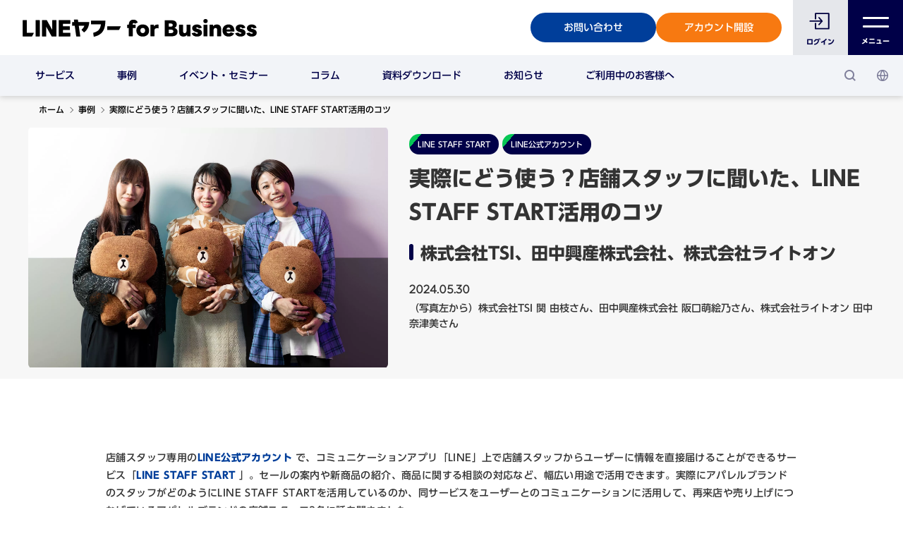

--- FILE ---
content_type: text/html; charset=UTF-8
request_url: https://www.lycbiz.com/jp/case-study/line-staff-start/lss-interview/?goal=sales-expansion
body_size: 30333
content:
<!DOCTYPE html>
<html lang="ja" dir="ltr" prefix="og: https://ogp.me/ns#">
  <head>
    <script>
  function ps_site_language_check () {
    var nav_language = navigator.language || navigator.browserLanguage;
    const nav_url = new URL(window.location.href);
    var paths_excludes = [
      '/admin/',
      '/node/preview/',
      '/node/',
      '/clone/',
      '/taxonomy/',
      '/top',
      '.xml',
    ];

    var logged_in = false;

    for (var i = 0; i < paths_excludes.length; i++) {
      var path = paths_excludes[i];
      if (nav_url.pathname.includes(path)) {
        return false;
      }
    }

    if (!logged_in && nav_url.host.includes('www.lycbiz.com')) {
      // Case ja.
      if (nav_language.includes('ja')) {
        // Path / redirect to /jp/
        if (nav_url.pathname === '/') {
          window.location.href = nav_url.origin + '/jp/' + nav_url.search;
        }
        // Redirect /jp-en/, /jp-en/** to /jp-en/top
        if (nav_url.pathname.startsWith('/jp-en/') && nav_url.pathname !== '/jp-en/top/') {
          window.location.href = nav_url.origin + '/jp-en/top/' + nav_url.search;
        }
      }
      if (!nav_language.includes('ja')) {
        // Case not ja and path not start with /jp-en/ redirect /jp-en/top
        if (!nav_url.pathname.startsWith('/jp-en/')) {
          window.location.href = nav_url.origin + '/jp-en/top/' + nav_url.search;
        }
        if (nav_url.pathname.startsWith('/jp-en/') && nav_url.pathname !== '/jp-en/top/') {
          window.location.href = nav_url.origin + '/jp-en/top/' + nav_url.search;
        }
      }
    } else {
      if (nav_language.includes('ja') && (nav_url.pathname === '/')) {
        window.location.href = nav_url.origin + '/jp/' + nav_url.search;
      }
      if (!nav_language.includes('ja') && (nav_url.pathname === '/')) {
        window.location.href = nav_url.origin + '/jp-en/' + nav_url.search;
      }
    }
  }

  //ps_site_language_check();
</script>
    <meta charset="utf-8" /><script type="text/javascript">(window.NREUM||(NREUM={})).init={ajax:{deny_list:["bam.nr-data.net"]},feature_flags:["soft_nav"]};(window.NREUM||(NREUM={})).loader_config={licenseKey:"NRJS-578a088e5f5d38e2598",applicationID:"577644430",browserID:"601413110"};;/*! For license information please see nr-loader-rum-1.308.0.min.js.LICENSE.txt */
(()=>{var e,t,r={163:(e,t,r)=>{"use strict";r.d(t,{j:()=>E});var n=r(384),i=r(1741);var a=r(2555);r(860).K7.genericEvents;const s="experimental.resources",o="register",c=e=>{if(!e||"string"!=typeof e)return!1;try{document.createDocumentFragment().querySelector(e)}catch{return!1}return!0};var d=r(2614),u=r(944),l=r(8122);const f="[data-nr-mask]",g=e=>(0,l.a)(e,(()=>{const e={feature_flags:[],experimental:{allow_registered_children:!1,resources:!1},mask_selector:"*",block_selector:"[data-nr-block]",mask_input_options:{color:!1,date:!1,"datetime-local":!1,email:!1,month:!1,number:!1,range:!1,search:!1,tel:!1,text:!1,time:!1,url:!1,week:!1,textarea:!1,select:!1,password:!0}};return{ajax:{deny_list:void 0,block_internal:!0,enabled:!0,autoStart:!0},api:{get allow_registered_children(){return e.feature_flags.includes(o)||e.experimental.allow_registered_children},set allow_registered_children(t){e.experimental.allow_registered_children=t},duplicate_registered_data:!1},browser_consent_mode:{enabled:!1},distributed_tracing:{enabled:void 0,exclude_newrelic_header:void 0,cors_use_newrelic_header:void 0,cors_use_tracecontext_headers:void 0,allowed_origins:void 0},get feature_flags(){return e.feature_flags},set feature_flags(t){e.feature_flags=t},generic_events:{enabled:!0,autoStart:!0},harvest:{interval:30},jserrors:{enabled:!0,autoStart:!0},logging:{enabled:!0,autoStart:!0},metrics:{enabled:!0,autoStart:!0},obfuscate:void 0,page_action:{enabled:!0},page_view_event:{enabled:!0,autoStart:!0},page_view_timing:{enabled:!0,autoStart:!0},performance:{capture_marks:!1,capture_measures:!1,capture_detail:!0,resources:{get enabled(){return e.feature_flags.includes(s)||e.experimental.resources},set enabled(t){e.experimental.resources=t},asset_types:[],first_party_domains:[],ignore_newrelic:!0}},privacy:{cookies_enabled:!0},proxy:{assets:void 0,beacon:void 0},session:{expiresMs:d.wk,inactiveMs:d.BB},session_replay:{autoStart:!0,enabled:!1,preload:!1,sampling_rate:10,error_sampling_rate:100,collect_fonts:!1,inline_images:!1,fix_stylesheets:!0,mask_all_inputs:!0,get mask_text_selector(){return e.mask_selector},set mask_text_selector(t){c(t)?e.mask_selector="".concat(t,",").concat(f):""===t||null===t?e.mask_selector=f:(0,u.R)(5,t)},get block_class(){return"nr-block"},get ignore_class(){return"nr-ignore"},get mask_text_class(){return"nr-mask"},get block_selector(){return e.block_selector},set block_selector(t){c(t)?e.block_selector+=",".concat(t):""!==t&&(0,u.R)(6,t)},get mask_input_options(){return e.mask_input_options},set mask_input_options(t){t&&"object"==typeof t?e.mask_input_options={...t,password:!0}:(0,u.R)(7,t)}},session_trace:{enabled:!0,autoStart:!0},soft_navigations:{enabled:!0,autoStart:!0},spa:{enabled:!0,autoStart:!0},ssl:void 0,user_actions:{enabled:!0,elementAttributes:["id","className","tagName","type"]}}})());var p=r(6154),m=r(9324);let h=0;const v={buildEnv:m.F3,distMethod:m.Xs,version:m.xv,originTime:p.WN},b={consented:!1},y={appMetadata:{},get consented(){return this.session?.state?.consent||b.consented},set consented(e){b.consented=e},customTransaction:void 0,denyList:void 0,disabled:!1,harvester:void 0,isolatedBacklog:!1,isRecording:!1,loaderType:void 0,maxBytes:3e4,obfuscator:void 0,onerror:void 0,ptid:void 0,releaseIds:{},session:void 0,timeKeeper:void 0,registeredEntities:[],jsAttributesMetadata:{bytes:0},get harvestCount(){return++h}},_=e=>{const t=(0,l.a)(e,y),r=Object.keys(v).reduce((e,t)=>(e[t]={value:v[t],writable:!1,configurable:!0,enumerable:!0},e),{});return Object.defineProperties(t,r)};var w=r(5701);const x=e=>{const t=e.startsWith("http");e+="/",r.p=t?e:"https://"+e};var R=r(7836),k=r(3241);const A={accountID:void 0,trustKey:void 0,agentID:void 0,licenseKey:void 0,applicationID:void 0,xpid:void 0},S=e=>(0,l.a)(e,A),T=new Set;function E(e,t={},r,s){let{init:o,info:c,loader_config:d,runtime:u={},exposed:l=!0}=t;if(!c){const e=(0,n.pV)();o=e.init,c=e.info,d=e.loader_config}e.init=g(o||{}),e.loader_config=S(d||{}),c.jsAttributes??={},p.bv&&(c.jsAttributes.isWorker=!0),e.info=(0,a.D)(c);const f=e.init,m=[c.beacon,c.errorBeacon];T.has(e.agentIdentifier)||(f.proxy.assets&&(x(f.proxy.assets),m.push(f.proxy.assets)),f.proxy.beacon&&m.push(f.proxy.beacon),e.beacons=[...m],function(e){const t=(0,n.pV)();Object.getOwnPropertyNames(i.W.prototype).forEach(r=>{const n=i.W.prototype[r];if("function"!=typeof n||"constructor"===n)return;let a=t[r];e[r]&&!1!==e.exposed&&"micro-agent"!==e.runtime?.loaderType&&(t[r]=(...t)=>{const n=e[r](...t);return a?a(...t):n})})}(e),(0,n.US)("activatedFeatures",w.B)),u.denyList=[...f.ajax.deny_list||[],...f.ajax.block_internal?m:[]],u.ptid=e.agentIdentifier,u.loaderType=r,e.runtime=_(u),T.has(e.agentIdentifier)||(e.ee=R.ee.get(e.agentIdentifier),e.exposed=l,(0,k.W)({agentIdentifier:e.agentIdentifier,drained:!!w.B?.[e.agentIdentifier],type:"lifecycle",name:"initialize",feature:void 0,data:e.config})),T.add(e.agentIdentifier)}},384:(e,t,r)=>{"use strict";r.d(t,{NT:()=>s,US:()=>u,Zm:()=>o,bQ:()=>d,dV:()=>c,pV:()=>l});var n=r(6154),i=r(1863),a=r(1910);const s={beacon:"bam.nr-data.net",errorBeacon:"bam.nr-data.net"};function o(){return n.gm.NREUM||(n.gm.NREUM={}),void 0===n.gm.newrelic&&(n.gm.newrelic=n.gm.NREUM),n.gm.NREUM}function c(){let e=o();return e.o||(e.o={ST:n.gm.setTimeout,SI:n.gm.setImmediate||n.gm.setInterval,CT:n.gm.clearTimeout,XHR:n.gm.XMLHttpRequest,REQ:n.gm.Request,EV:n.gm.Event,PR:n.gm.Promise,MO:n.gm.MutationObserver,FETCH:n.gm.fetch,WS:n.gm.WebSocket},(0,a.i)(...Object.values(e.o))),e}function d(e,t){let r=o();r.initializedAgents??={},t.initializedAt={ms:(0,i.t)(),date:new Date},r.initializedAgents[e]=t}function u(e,t){o()[e]=t}function l(){return function(){let e=o();const t=e.info||{};e.info={beacon:s.beacon,errorBeacon:s.errorBeacon,...t}}(),function(){let e=o();const t=e.init||{};e.init={...t}}(),c(),function(){let e=o();const t=e.loader_config||{};e.loader_config={...t}}(),o()}},782:(e,t,r)=>{"use strict";r.d(t,{T:()=>n});const n=r(860).K7.pageViewTiming},860:(e,t,r)=>{"use strict";r.d(t,{$J:()=>u,K7:()=>c,P3:()=>d,XX:()=>i,Yy:()=>o,df:()=>a,qY:()=>n,v4:()=>s});const n="events",i="jserrors",a="browser/blobs",s="rum",o="browser/logs",c={ajax:"ajax",genericEvents:"generic_events",jserrors:i,logging:"logging",metrics:"metrics",pageAction:"page_action",pageViewEvent:"page_view_event",pageViewTiming:"page_view_timing",sessionReplay:"session_replay",sessionTrace:"session_trace",softNav:"soft_navigations",spa:"spa"},d={[c.pageViewEvent]:1,[c.pageViewTiming]:2,[c.metrics]:3,[c.jserrors]:4,[c.spa]:5,[c.ajax]:6,[c.sessionTrace]:7,[c.softNav]:8,[c.sessionReplay]:9,[c.logging]:10,[c.genericEvents]:11},u={[c.pageViewEvent]:s,[c.pageViewTiming]:n,[c.ajax]:n,[c.spa]:n,[c.softNav]:n,[c.metrics]:i,[c.jserrors]:i,[c.sessionTrace]:a,[c.sessionReplay]:a,[c.logging]:o,[c.genericEvents]:"ins"}},944:(e,t,r)=>{"use strict";r.d(t,{R:()=>i});var n=r(3241);function i(e,t){"function"==typeof console.debug&&(console.debug("New Relic Warning: https://github.com/newrelic/newrelic-browser-agent/blob/main/docs/warning-codes.md#".concat(e),t),(0,n.W)({agentIdentifier:null,drained:null,type:"data",name:"warn",feature:"warn",data:{code:e,secondary:t}}))}},1687:(e,t,r)=>{"use strict";r.d(t,{Ak:()=>d,Ze:()=>f,x3:()=>u});var n=r(3241),i=r(7836),a=r(3606),s=r(860),o=r(2646);const c={};function d(e,t){const r={staged:!1,priority:s.P3[t]||0};l(e),c[e].get(t)||c[e].set(t,r)}function u(e,t){e&&c[e]&&(c[e].get(t)&&c[e].delete(t),p(e,t,!1),c[e].size&&g(e))}function l(e){if(!e)throw new Error("agentIdentifier required");c[e]||(c[e]=new Map)}function f(e="",t="feature",r=!1){if(l(e),!e||!c[e].get(t)||r)return p(e,t);c[e].get(t).staged=!0,g(e)}function g(e){const t=Array.from(c[e]);t.every(([e,t])=>t.staged)&&(t.sort((e,t)=>e[1].priority-t[1].priority),t.forEach(([t])=>{c[e].delete(t),p(e,t)}))}function p(e,t,r=!0){const s=e?i.ee.get(e):i.ee,c=a.i.handlers;if(!s.aborted&&s.backlog&&c){if((0,n.W)({agentIdentifier:e,type:"lifecycle",name:"drain",feature:t}),r){const e=s.backlog[t],r=c[t];if(r){for(let t=0;e&&t<e.length;++t)m(e[t],r);Object.entries(r).forEach(([e,t])=>{Object.values(t||{}).forEach(t=>{t[0]?.on&&t[0]?.context()instanceof o.y&&t[0].on(e,t[1])})})}}s.isolatedBacklog||delete c[t],s.backlog[t]=null,s.emit("drain-"+t,[])}}function m(e,t){var r=e[1];Object.values(t[r]||{}).forEach(t=>{var r=e[0];if(t[0]===r){var n=t[1],i=e[3],a=e[2];n.apply(i,a)}})}},1738:(e,t,r)=>{"use strict";r.d(t,{U:()=>g,Y:()=>f});var n=r(3241),i=r(9908),a=r(1863),s=r(944),o=r(5701),c=r(3969),d=r(8362),u=r(860),l=r(4261);function f(e,t,r,a){const f=a||r;!f||f[e]&&f[e]!==d.d.prototype[e]||(f[e]=function(){(0,i.p)(c.xV,["API/"+e+"/called"],void 0,u.K7.metrics,r.ee),(0,n.W)({agentIdentifier:r.agentIdentifier,drained:!!o.B?.[r.agentIdentifier],type:"data",name:"api",feature:l.Pl+e,data:{}});try{return t.apply(this,arguments)}catch(e){(0,s.R)(23,e)}})}function g(e,t,r,n,s){const o=e.info;null===r?delete o.jsAttributes[t]:o.jsAttributes[t]=r,(s||null===r)&&(0,i.p)(l.Pl+n,[(0,a.t)(),t,r],void 0,"session",e.ee)}},1741:(e,t,r)=>{"use strict";r.d(t,{W:()=>a});var n=r(944),i=r(4261);class a{#e(e,...t){if(this[e]!==a.prototype[e])return this[e](...t);(0,n.R)(35,e)}addPageAction(e,t){return this.#e(i.hG,e,t)}register(e){return this.#e(i.eY,e)}recordCustomEvent(e,t){return this.#e(i.fF,e,t)}setPageViewName(e,t){return this.#e(i.Fw,e,t)}setCustomAttribute(e,t,r){return this.#e(i.cD,e,t,r)}noticeError(e,t){return this.#e(i.o5,e,t)}setUserId(e,t=!1){return this.#e(i.Dl,e,t)}setApplicationVersion(e){return this.#e(i.nb,e)}setErrorHandler(e){return this.#e(i.bt,e)}addRelease(e,t){return this.#e(i.k6,e,t)}log(e,t){return this.#e(i.$9,e,t)}start(){return this.#e(i.d3)}finished(e){return this.#e(i.BL,e)}recordReplay(){return this.#e(i.CH)}pauseReplay(){return this.#e(i.Tb)}addToTrace(e){return this.#e(i.U2,e)}setCurrentRouteName(e){return this.#e(i.PA,e)}interaction(e){return this.#e(i.dT,e)}wrapLogger(e,t,r){return this.#e(i.Wb,e,t,r)}measure(e,t){return this.#e(i.V1,e,t)}consent(e){return this.#e(i.Pv,e)}}},1863:(e,t,r)=>{"use strict";function n(){return Math.floor(performance.now())}r.d(t,{t:()=>n})},1910:(e,t,r)=>{"use strict";r.d(t,{i:()=>a});var n=r(944);const i=new Map;function a(...e){return e.every(e=>{if(i.has(e))return i.get(e);const t="function"==typeof e?e.toString():"",r=t.includes("[native code]"),a=t.includes("nrWrapper");return r||a||(0,n.R)(64,e?.name||t),i.set(e,r),r})}},2555:(e,t,r)=>{"use strict";r.d(t,{D:()=>o,f:()=>s});var n=r(384),i=r(8122);const a={beacon:n.NT.beacon,errorBeacon:n.NT.errorBeacon,licenseKey:void 0,applicationID:void 0,sa:void 0,queueTime:void 0,applicationTime:void 0,ttGuid:void 0,user:void 0,account:void 0,product:void 0,extra:void 0,jsAttributes:{},userAttributes:void 0,atts:void 0,transactionName:void 0,tNamePlain:void 0};function s(e){try{return!!e.licenseKey&&!!e.errorBeacon&&!!e.applicationID}catch(e){return!1}}const o=e=>(0,i.a)(e,a)},2614:(e,t,r)=>{"use strict";r.d(t,{BB:()=>s,H3:()=>n,g:()=>d,iL:()=>c,tS:()=>o,uh:()=>i,wk:()=>a});const n="NRBA",i="SESSION",a=144e5,s=18e5,o={STARTED:"session-started",PAUSE:"session-pause",RESET:"session-reset",RESUME:"session-resume",UPDATE:"session-update"},c={SAME_TAB:"same-tab",CROSS_TAB:"cross-tab"},d={OFF:0,FULL:1,ERROR:2}},2646:(e,t,r)=>{"use strict";r.d(t,{y:()=>n});class n{constructor(e){this.contextId=e}}},2843:(e,t,r)=>{"use strict";r.d(t,{G:()=>a,u:()=>i});var n=r(3878);function i(e,t=!1,r,i){(0,n.DD)("visibilitychange",function(){if(t)return void("hidden"===document.visibilityState&&e());e(document.visibilityState)},r,i)}function a(e,t,r){(0,n.sp)("pagehide",e,t,r)}},3241:(e,t,r)=>{"use strict";r.d(t,{W:()=>a});var n=r(6154);const i="newrelic";function a(e={}){try{n.gm.dispatchEvent(new CustomEvent(i,{detail:e}))}catch(e){}}},3606:(e,t,r)=>{"use strict";r.d(t,{i:()=>a});var n=r(9908);a.on=s;var i=a.handlers={};function a(e,t,r,a){s(a||n.d,i,e,t,r)}function s(e,t,r,i,a){a||(a="feature"),e||(e=n.d);var s=t[a]=t[a]||{};(s[r]=s[r]||[]).push([e,i])}},3878:(e,t,r)=>{"use strict";function n(e,t){return{capture:e,passive:!1,signal:t}}function i(e,t,r=!1,i){window.addEventListener(e,t,n(r,i))}function a(e,t,r=!1,i){document.addEventListener(e,t,n(r,i))}r.d(t,{DD:()=>a,jT:()=>n,sp:()=>i})},3969:(e,t,r)=>{"use strict";r.d(t,{TZ:()=>n,XG:()=>o,rs:()=>i,xV:()=>s,z_:()=>a});const n=r(860).K7.metrics,i="sm",a="cm",s="storeSupportabilityMetrics",o="storeEventMetrics"},4234:(e,t,r)=>{"use strict";r.d(t,{W:()=>a});var n=r(7836),i=r(1687);class a{constructor(e,t){this.agentIdentifier=e,this.ee=n.ee.get(e),this.featureName=t,this.blocked=!1}deregisterDrain(){(0,i.x3)(this.agentIdentifier,this.featureName)}}},4261:(e,t,r)=>{"use strict";r.d(t,{$9:()=>d,BL:()=>o,CH:()=>g,Dl:()=>_,Fw:()=>y,PA:()=>h,Pl:()=>n,Pv:()=>k,Tb:()=>l,U2:()=>a,V1:()=>R,Wb:()=>x,bt:()=>b,cD:()=>v,d3:()=>w,dT:()=>c,eY:()=>p,fF:()=>f,hG:()=>i,k6:()=>s,nb:()=>m,o5:()=>u});const n="api-",i="addPageAction",a="addToTrace",s="addRelease",o="finished",c="interaction",d="log",u="noticeError",l="pauseReplay",f="recordCustomEvent",g="recordReplay",p="register",m="setApplicationVersion",h="setCurrentRouteName",v="setCustomAttribute",b="setErrorHandler",y="setPageViewName",_="setUserId",w="start",x="wrapLogger",R="measure",k="consent"},5289:(e,t,r)=>{"use strict";r.d(t,{GG:()=>s,Qr:()=>c,sB:()=>o});var n=r(3878),i=r(6389);function a(){return"undefined"==typeof document||"complete"===document.readyState}function s(e,t){if(a())return e();const r=(0,i.J)(e),s=setInterval(()=>{a()&&(clearInterval(s),r())},500);(0,n.sp)("load",r,t)}function o(e){if(a())return e();(0,n.DD)("DOMContentLoaded",e)}function c(e){if(a())return e();(0,n.sp)("popstate",e)}},5607:(e,t,r)=>{"use strict";r.d(t,{W:()=>n});const n=(0,r(9566).bz)()},5701:(e,t,r)=>{"use strict";r.d(t,{B:()=>a,t:()=>s});var n=r(3241);const i=new Set,a={};function s(e,t){const r=t.agentIdentifier;a[r]??={},e&&"object"==typeof e&&(i.has(r)||(t.ee.emit("rumresp",[e]),a[r]=e,i.add(r),(0,n.W)({agentIdentifier:r,loaded:!0,drained:!0,type:"lifecycle",name:"load",feature:void 0,data:e})))}},6154:(e,t,r)=>{"use strict";r.d(t,{OF:()=>c,RI:()=>i,WN:()=>u,bv:()=>a,eN:()=>l,gm:()=>s,mw:()=>o,sb:()=>d});var n=r(1863);const i="undefined"!=typeof window&&!!window.document,a="undefined"!=typeof WorkerGlobalScope&&("undefined"!=typeof self&&self instanceof WorkerGlobalScope&&self.navigator instanceof WorkerNavigator||"undefined"!=typeof globalThis&&globalThis instanceof WorkerGlobalScope&&globalThis.navigator instanceof WorkerNavigator),s=i?window:"undefined"!=typeof WorkerGlobalScope&&("undefined"!=typeof self&&self instanceof WorkerGlobalScope&&self||"undefined"!=typeof globalThis&&globalThis instanceof WorkerGlobalScope&&globalThis),o=Boolean("hidden"===s?.document?.visibilityState),c=/iPad|iPhone|iPod/.test(s.navigator?.userAgent),d=c&&"undefined"==typeof SharedWorker,u=((()=>{const e=s.navigator?.userAgent?.match(/Firefox[/\s](\d+\.\d+)/);Array.isArray(e)&&e.length>=2&&e[1]})(),Date.now()-(0,n.t)()),l=()=>"undefined"!=typeof PerformanceNavigationTiming&&s?.performance?.getEntriesByType("navigation")?.[0]?.responseStart},6389:(e,t,r)=>{"use strict";function n(e,t=500,r={}){const n=r?.leading||!1;let i;return(...r)=>{n&&void 0===i&&(e.apply(this,r),i=setTimeout(()=>{i=clearTimeout(i)},t)),n||(clearTimeout(i),i=setTimeout(()=>{e.apply(this,r)},t))}}function i(e){let t=!1;return(...r)=>{t||(t=!0,e.apply(this,r))}}r.d(t,{J:()=>i,s:()=>n})},6630:(e,t,r)=>{"use strict";r.d(t,{T:()=>n});const n=r(860).K7.pageViewEvent},7699:(e,t,r)=>{"use strict";r.d(t,{It:()=>a,KC:()=>o,No:()=>i,qh:()=>s});var n=r(860);const i=16e3,a=1e6,s="SESSION_ERROR",o={[n.K7.logging]:!0,[n.K7.genericEvents]:!1,[n.K7.jserrors]:!1,[n.K7.ajax]:!1}},7836:(e,t,r)=>{"use strict";r.d(t,{P:()=>o,ee:()=>c});var n=r(384),i=r(8990),a=r(2646),s=r(5607);const o="nr@context:".concat(s.W),c=function e(t,r){var n={},s={},u={},l=!1;try{l=16===r.length&&d.initializedAgents?.[r]?.runtime.isolatedBacklog}catch(e){}var f={on:p,addEventListener:p,removeEventListener:function(e,t){var r=n[e];if(!r)return;for(var i=0;i<r.length;i++)r[i]===t&&r.splice(i,1)},emit:function(e,r,n,i,a){!1!==a&&(a=!0);if(c.aborted&&!i)return;t&&a&&t.emit(e,r,n);var o=g(n);m(e).forEach(e=>{e.apply(o,r)});var d=v()[s[e]];d&&d.push([f,e,r,o]);return o},get:h,listeners:m,context:g,buffer:function(e,t){const r=v();if(t=t||"feature",f.aborted)return;Object.entries(e||{}).forEach(([e,n])=>{s[n]=t,t in r||(r[t]=[])})},abort:function(){f._aborted=!0,Object.keys(f.backlog).forEach(e=>{delete f.backlog[e]})},isBuffering:function(e){return!!v()[s[e]]},debugId:r,backlog:l?{}:t&&"object"==typeof t.backlog?t.backlog:{},isolatedBacklog:l};return Object.defineProperty(f,"aborted",{get:()=>{let e=f._aborted||!1;return e||(t&&(e=t.aborted),e)}}),f;function g(e){return e&&e instanceof a.y?e:e?(0,i.I)(e,o,()=>new a.y(o)):new a.y(o)}function p(e,t){n[e]=m(e).concat(t)}function m(e){return n[e]||[]}function h(t){return u[t]=u[t]||e(f,t)}function v(){return f.backlog}}(void 0,"globalEE"),d=(0,n.Zm)();d.ee||(d.ee=c)},8122:(e,t,r)=>{"use strict";r.d(t,{a:()=>i});var n=r(944);function i(e,t){try{if(!e||"object"!=typeof e)return(0,n.R)(3);if(!t||"object"!=typeof t)return(0,n.R)(4);const r=Object.create(Object.getPrototypeOf(t),Object.getOwnPropertyDescriptors(t)),a=0===Object.keys(r).length?e:r;for(let s in a)if(void 0!==e[s])try{if(null===e[s]){r[s]=null;continue}Array.isArray(e[s])&&Array.isArray(t[s])?r[s]=Array.from(new Set([...e[s],...t[s]])):"object"==typeof e[s]&&"object"==typeof t[s]?r[s]=i(e[s],t[s]):r[s]=e[s]}catch(e){r[s]||(0,n.R)(1,e)}return r}catch(e){(0,n.R)(2,e)}}},8362:(e,t,r)=>{"use strict";r.d(t,{d:()=>a});var n=r(9566),i=r(1741);class a extends i.W{agentIdentifier=(0,n.LA)(16)}},8374:(e,t,r)=>{r.nc=(()=>{try{return document?.currentScript?.nonce}catch(e){}return""})()},8990:(e,t,r)=>{"use strict";r.d(t,{I:()=>i});var n=Object.prototype.hasOwnProperty;function i(e,t,r){if(n.call(e,t))return e[t];var i=r();if(Object.defineProperty&&Object.keys)try{return Object.defineProperty(e,t,{value:i,writable:!0,enumerable:!1}),i}catch(e){}return e[t]=i,i}},9324:(e,t,r)=>{"use strict";r.d(t,{F3:()=>i,Xs:()=>a,xv:()=>n});const n="1.308.0",i="PROD",a="CDN"},9566:(e,t,r)=>{"use strict";r.d(t,{LA:()=>o,bz:()=>s});var n=r(6154);const i="xxxxxxxx-xxxx-4xxx-yxxx-xxxxxxxxxxxx";function a(e,t){return e?15&e[t]:16*Math.random()|0}function s(){const e=n.gm?.crypto||n.gm?.msCrypto;let t,r=0;return e&&e.getRandomValues&&(t=e.getRandomValues(new Uint8Array(30))),i.split("").map(e=>"x"===e?a(t,r++).toString(16):"y"===e?(3&a()|8).toString(16):e).join("")}function o(e){const t=n.gm?.crypto||n.gm?.msCrypto;let r,i=0;t&&t.getRandomValues&&(r=t.getRandomValues(new Uint8Array(e)));const s=[];for(var o=0;o<e;o++)s.push(a(r,i++).toString(16));return s.join("")}},9908:(e,t,r)=>{"use strict";r.d(t,{d:()=>n,p:()=>i});var n=r(7836).ee.get("handle");function i(e,t,r,i,a){a?(a.buffer([e],i),a.emit(e,t,r)):(n.buffer([e],i),n.emit(e,t,r))}}},n={};function i(e){var t=n[e];if(void 0!==t)return t.exports;var a=n[e]={exports:{}};return r[e](a,a.exports,i),a.exports}i.m=r,i.d=(e,t)=>{for(var r in t)i.o(t,r)&&!i.o(e,r)&&Object.defineProperty(e,r,{enumerable:!0,get:t[r]})},i.f={},i.e=e=>Promise.all(Object.keys(i.f).reduce((t,r)=>(i.f[r](e,t),t),[])),i.u=e=>"nr-rum-1.308.0.min.js",i.o=(e,t)=>Object.prototype.hasOwnProperty.call(e,t),e={},t="NRBA-1.308.0.PROD:",i.l=(r,n,a,s)=>{if(e[r])e[r].push(n);else{var o,c;if(void 0!==a)for(var d=document.getElementsByTagName("script"),u=0;u<d.length;u++){var l=d[u];if(l.getAttribute("src")==r||l.getAttribute("data-webpack")==t+a){o=l;break}}if(!o){c=!0;var f={296:"sha512-+MIMDsOcckGXa1EdWHqFNv7P+JUkd5kQwCBr3KE6uCvnsBNUrdSt4a/3/L4j4TxtnaMNjHpza2/erNQbpacJQA=="};(o=document.createElement("script")).charset="utf-8",i.nc&&o.setAttribute("nonce",i.nc),o.setAttribute("data-webpack",t+a),o.src=r,0!==o.src.indexOf(window.location.origin+"/")&&(o.crossOrigin="anonymous"),f[s]&&(o.integrity=f[s])}e[r]=[n];var g=(t,n)=>{o.onerror=o.onload=null,clearTimeout(p);var i=e[r];if(delete e[r],o.parentNode&&o.parentNode.removeChild(o),i&&i.forEach(e=>e(n)),t)return t(n)},p=setTimeout(g.bind(null,void 0,{type:"timeout",target:o}),12e4);o.onerror=g.bind(null,o.onerror),o.onload=g.bind(null,o.onload),c&&document.head.appendChild(o)}},i.r=e=>{"undefined"!=typeof Symbol&&Symbol.toStringTag&&Object.defineProperty(e,Symbol.toStringTag,{value:"Module"}),Object.defineProperty(e,"__esModule",{value:!0})},i.p="https://js-agent.newrelic.com/",(()=>{var e={374:0,840:0};i.f.j=(t,r)=>{var n=i.o(e,t)?e[t]:void 0;if(0!==n)if(n)r.push(n[2]);else{var a=new Promise((r,i)=>n=e[t]=[r,i]);r.push(n[2]=a);var s=i.p+i.u(t),o=new Error;i.l(s,r=>{if(i.o(e,t)&&(0!==(n=e[t])&&(e[t]=void 0),n)){var a=r&&("load"===r.type?"missing":r.type),s=r&&r.target&&r.target.src;o.message="Loading chunk "+t+" failed: ("+a+": "+s+")",o.name="ChunkLoadError",o.type=a,o.request=s,n[1](o)}},"chunk-"+t,t)}};var t=(t,r)=>{var n,a,[s,o,c]=r,d=0;if(s.some(t=>0!==e[t])){for(n in o)i.o(o,n)&&(i.m[n]=o[n]);if(c)c(i)}for(t&&t(r);d<s.length;d++)a=s[d],i.o(e,a)&&e[a]&&e[a][0](),e[a]=0},r=self["webpackChunk:NRBA-1.308.0.PROD"]=self["webpackChunk:NRBA-1.308.0.PROD"]||[];r.forEach(t.bind(null,0)),r.push=t.bind(null,r.push.bind(r))})(),(()=>{"use strict";i(8374);var e=i(8362),t=i(860);const r=Object.values(t.K7);var n=i(163);var a=i(9908),s=i(1863),o=i(4261),c=i(1738);var d=i(1687),u=i(4234),l=i(5289),f=i(6154),g=i(944),p=i(384);const m=e=>f.RI&&!0===e?.privacy.cookies_enabled;function h(e){return!!(0,p.dV)().o.MO&&m(e)&&!0===e?.session_trace.enabled}var v=i(6389),b=i(7699);class y extends u.W{constructor(e,t){super(e.agentIdentifier,t),this.agentRef=e,this.abortHandler=void 0,this.featAggregate=void 0,this.loadedSuccessfully=void 0,this.onAggregateImported=new Promise(e=>{this.loadedSuccessfully=e}),this.deferred=Promise.resolve(),!1===e.init[this.featureName].autoStart?this.deferred=new Promise((t,r)=>{this.ee.on("manual-start-all",(0,v.J)(()=>{(0,d.Ak)(e.agentIdentifier,this.featureName),t()}))}):(0,d.Ak)(e.agentIdentifier,t)}importAggregator(e,t,r={}){if(this.featAggregate)return;const n=async()=>{let n;await this.deferred;try{if(m(e.init)){const{setupAgentSession:t}=await i.e(296).then(i.bind(i,3305));n=t(e)}}catch(e){(0,g.R)(20,e),this.ee.emit("internal-error",[e]),(0,a.p)(b.qh,[e],void 0,this.featureName,this.ee)}try{if(!this.#t(this.featureName,n,e.init))return(0,d.Ze)(this.agentIdentifier,this.featureName),void this.loadedSuccessfully(!1);const{Aggregate:i}=await t();this.featAggregate=new i(e,r),e.runtime.harvester.initializedAggregates.push(this.featAggregate),this.loadedSuccessfully(!0)}catch(e){(0,g.R)(34,e),this.abortHandler?.(),(0,d.Ze)(this.agentIdentifier,this.featureName,!0),this.loadedSuccessfully(!1),this.ee&&this.ee.abort()}};f.RI?(0,l.GG)(()=>n(),!0):n()}#t(e,r,n){if(this.blocked)return!1;switch(e){case t.K7.sessionReplay:return h(n)&&!!r;case t.K7.sessionTrace:return!!r;default:return!0}}}var _=i(6630),w=i(2614),x=i(3241);class R extends y{static featureName=_.T;constructor(e){var t;super(e,_.T),this.setupInspectionEvents(e.agentIdentifier),t=e,(0,c.Y)(o.Fw,function(e,r){"string"==typeof e&&("/"!==e.charAt(0)&&(e="/"+e),t.runtime.customTransaction=(r||"http://custom.transaction")+e,(0,a.p)(o.Pl+o.Fw,[(0,s.t)()],void 0,void 0,t.ee))},t),this.importAggregator(e,()=>i.e(296).then(i.bind(i,3943)))}setupInspectionEvents(e){const t=(t,r)=>{t&&(0,x.W)({agentIdentifier:e,timeStamp:t.timeStamp,loaded:"complete"===t.target.readyState,type:"window",name:r,data:t.target.location+""})};(0,l.sB)(e=>{t(e,"DOMContentLoaded")}),(0,l.GG)(e=>{t(e,"load")}),(0,l.Qr)(e=>{t(e,"navigate")}),this.ee.on(w.tS.UPDATE,(t,r)=>{(0,x.W)({agentIdentifier:e,type:"lifecycle",name:"session",data:r})})}}class k extends e.d{constructor(e){var t;(super(),f.gm)?(this.features={},(0,p.bQ)(this.agentIdentifier,this),this.desiredFeatures=new Set(e.features||[]),this.desiredFeatures.add(R),(0,n.j)(this,e,e.loaderType||"agent"),t=this,(0,c.Y)(o.cD,function(e,r,n=!1){if("string"==typeof e){if(["string","number","boolean"].includes(typeof r)||null===r)return(0,c.U)(t,e,r,o.cD,n);(0,g.R)(40,typeof r)}else(0,g.R)(39,typeof e)},t),function(e){(0,c.Y)(o.Dl,function(t,r=!1){if("string"!=typeof t&&null!==t)return void(0,g.R)(41,typeof t);const n=e.info.jsAttributes["enduser.id"];r&&null!=n&&n!==t?(0,a.p)(o.Pl+"setUserIdAndResetSession",[t],void 0,"session",e.ee):(0,c.U)(e,"enduser.id",t,o.Dl,!0)},e)}(this),function(e){(0,c.Y)(o.nb,function(t){if("string"==typeof t||null===t)return(0,c.U)(e,"application.version",t,o.nb,!1);(0,g.R)(42,typeof t)},e)}(this),function(e){(0,c.Y)(o.d3,function(){e.ee.emit("manual-start-all")},e)}(this),function(e){(0,c.Y)(o.Pv,function(t=!0){if("boolean"==typeof t){if((0,a.p)(o.Pl+o.Pv,[t],void 0,"session",e.ee),e.runtime.consented=t,t){const t=e.features.page_view_event;t.onAggregateImported.then(e=>{const r=t.featAggregate;e&&!r.sentRum&&r.sendRum()})}}else(0,g.R)(65,typeof t)},e)}(this),this.run()):(0,g.R)(21)}get config(){return{info:this.info,init:this.init,loader_config:this.loader_config,runtime:this.runtime}}get api(){return this}run(){try{const e=function(e){const t={};return r.forEach(r=>{t[r]=!!e[r]?.enabled}),t}(this.init),n=[...this.desiredFeatures];n.sort((e,r)=>t.P3[e.featureName]-t.P3[r.featureName]),n.forEach(r=>{if(!e[r.featureName]&&r.featureName!==t.K7.pageViewEvent)return;if(r.featureName===t.K7.spa)return void(0,g.R)(67);const n=function(e){switch(e){case t.K7.ajax:return[t.K7.jserrors];case t.K7.sessionTrace:return[t.K7.ajax,t.K7.pageViewEvent];case t.K7.sessionReplay:return[t.K7.sessionTrace];case t.K7.pageViewTiming:return[t.K7.pageViewEvent];default:return[]}}(r.featureName).filter(e=>!(e in this.features));n.length>0&&(0,g.R)(36,{targetFeature:r.featureName,missingDependencies:n}),this.features[r.featureName]=new r(this)})}catch(e){(0,g.R)(22,e);for(const e in this.features)this.features[e].abortHandler?.();const t=(0,p.Zm)();delete t.initializedAgents[this.agentIdentifier]?.features,delete this.sharedAggregator;return t.ee.get(this.agentIdentifier).abort(),!1}}}var A=i(2843),S=i(782);class T extends y{static featureName=S.T;constructor(e){super(e,S.T),f.RI&&((0,A.u)(()=>(0,a.p)("docHidden",[(0,s.t)()],void 0,S.T,this.ee),!0),(0,A.G)(()=>(0,a.p)("winPagehide",[(0,s.t)()],void 0,S.T,this.ee)),this.importAggregator(e,()=>i.e(296).then(i.bind(i,2117))))}}var E=i(3969);class I extends y{static featureName=E.TZ;constructor(e){super(e,E.TZ),f.RI&&document.addEventListener("securitypolicyviolation",e=>{(0,a.p)(E.xV,["Generic/CSPViolation/Detected"],void 0,this.featureName,this.ee)}),this.importAggregator(e,()=>i.e(296).then(i.bind(i,9623)))}}new k({features:[R,T,I],loaderType:"lite"})})()})();</script>
<meta name="description" content="LINEヤフーの法人向けサービスを活用している企業や店舗に、導入の目的や施策、成果について話を聞きました。" />
<link rel="canonical" href="https://www.lycbiz.com/jp/case-study/line-staff-start/lss-interview/" />
<meta property="og:site_name" content="LINEヤフー for Business" />
<meta property="og:url" content="https://www.lycbiz.com/jp/case-study/line-staff-start/lss-interview/" />
<meta property="og:title" content="実際にどう使う？店舗スタッフに聞いた、LINE STAFF START活用のコツ｜LINEヤフー for Business" />
<meta property="og:description" content="LINEヤフーの法人向けサービスを活用している企業や店舗に、導入の目的や施策、成果について話を聞きました。" />
<meta property="og:image" content="https://www.lycbiz.com/sites/default/files/media/jp/case-study/lss-interview/lss03-main.jpg" />
<meta name="twitter:card" content="summary_large_image" />
<meta name="twitter:title" content="実際にどう使う？店舗スタッフに聞いた、LINE STAFF START活用のコツ｜LINEヤフー for Business" />
<meta name="twitter:description" content="LINEヤフーの法人向けサービスを活用している企業や店舗に、導入の目的や施策、成果について話を聞きました。" />
<meta name="twitter:image" content="https://www.lycbiz.com/sites/default/files/media/jp/case-study/lss-interview/lss03-main.jpg" />
<!-- Google Tag Manager -->
<script>(function(w,d,s,l,i){w[l]=w[l]||[];w[l].push({'gtm.start':
new Date().getTime(),event:'gtm.js'});var f=d.getElementsByTagName(s)[0],
j=d.createElement(s),dl=l!='dataLayer'?'&l='+l:'';j.async=true;j.src=
'https://www.googletagmanager.com/gtm.js?id='+i+dl;f.parentNode.insertBefore(j,f);
})(window,document,'script','dataLayer','GTM-M2JGL5JP');</script>
<!-- End Google Tag Manager -->
<script></script>
<meta name="google-site-verification" content="6qo325l68lnZT46RQHjQo7GB0LL_fBts6Qooqc9J7mU" />
<meta name="MobileOptimized" content="width" />
<meta name="HandheldFriendly" content="true" />
<meta name="viewport" content="width=device-width, initial-scale=1.0" />
<script type="application/ld+json">{"@context":"https://schema.org/","@type":"BreadcrumbList","itemListElement":[{"@type":"ListItem","position":1,"name":"ホーム","item":"https://www.lycbiz.com/jp/"},{"@type":"ListItem","position":2,"name":"事例","item":"https://www.lycbiz.com/jp/case-study"},{"@type":"ListItem","position":3,"name":"実際にどう使う？店舗スタッフに聞いた、LINE STAFF START活用のコツ"}]}</script>
<link rel="icon" href="/static/jp/favicon.ico" type="image/vnd.microsoft.icon" />
<link rel="alternate" hreflang="ja" href="https://www.lycbiz.com/jp/case-study/line-staff-start/lss-interview/" />

        <meta name="format-detection" content="telephone=no"/>
    <title>実際にどう使う？店舗スタッフに聞いた、LINE STAFF START活用のコツ｜LINEヤフー for Business</title>
    <link rel="stylesheet" media="all" href="/sites/default/files/css/css_RBjixoLGzFB7RZzwF9SfpKhlHMTT2VlOZMdtdJsnY_I.css?delta=0&amp;language=ja&amp;theme=linebiz_front&amp;include=eJxdyVsOwyAMRNENUWhXhIBMApGxUQ1t09X38RFF-RldzUkhZcw0NLu0p63gYagwYnn7-S7cXZLahMHdv_z1dsKFJAa6aN--_3LCte3Q1IcpQ4uwO7T9OYxu2lFdDArzKHiq-6-tMg3CB0COQqw" />
<link rel="stylesheet" media="all" href="/sites/default/files/css/css_GyKQTZMtdukCTMrld2dyBGFlqoXipfFAkABG-nkf-Cw.css?delta=1&amp;language=ja&amp;theme=linebiz_front&amp;include=eJxdyVsOwyAMRNENUWhXhIBMApGxUQ1t09X38RFF-RldzUkhZcw0NLu0p63gYagwYnn7-S7cXZLahMHdv_z1dsKFJAa6aN--_3LCte3Q1IcpQ4uwO7T9OYxu2lFdDArzKHiq-6-tMg3CB0COQqw" />

        <script src="/core/assets/vendor/jquery/jquery.min.js?v=4.0.0-beta.2"></script>
<script src="/modules/contrib/jquery_deprecated_functions/js/jquery.deprecated.functions.js?v=1.x"></script>
<script src="/sites/default/files/js/js__cpSgvr81JCr0PaWuUVl6nKtCISu_9T_fDQCf5cOneY.js?scope=header&amp;delta=2&amp;language=ja&amp;theme=linebiz_front&amp;include=eJx9ykEOgCAMBMAPYXgSgVIQQwqWcsDXa0zw4IHTbnYWLPM4O_LQ8FV1vGE8Vkawgt6ETiCpUNMxF2fz1oBTlaZyInTpMoELycQdrV8_1ijj2eMPjzrhBtTOSCs"></script>

              <script type="application/ld+json">
      {
        "@context" : "https://schema.org",
        "@type" : "WebSite",
        "name" : "LINEヤフー for Business",
        "url" : "https://www.lycbiz.com/"
      }
      </script>
          </head>
  <body class="path-frontpage path-node page-node-type-case">
        <a href="#main-content" class="visually-hidden focusable">
      メインコンテンツに移動
    </a>
    <!-- Google Tag Manager (noscript) -->
<noscript><iframe src="https://www.googletagmanager.com/ns.html?id=GTM-M2JGL5JP"
height="0" width="0" style="display:none;visibility:hidden"></iframe></noscript>
<!-- End Google Tag Manager (noscript) -->

      <div class="dialog-off-canvas-main-canvas" data-off-canvas-main-canvas>
    <!-- facebook SDK -->
    <div id="fb-root"></div>
    <script>
      (function(d, s, id) {
        var js, fjs = d.getElementsByTagName(s)[0];
        if (d.getElementById(id)) {
          return;
        }
        js = d.createElement(s);
        js.id = id;
        js.src = "//connect.facebook.net/ja_JP/sdk.js#xfbml=1&version=v2.10&appId=";
        fjs.parentNode.insertBefore(js, fjs);
      }(document, 'script', 'facebook-jssdk'));
    </script>
<!-- /facebook SDK -->
<div class="wrap">
  
  
  <!--header -->
  <style>
#lyb-header .assist-nav__login a {
  background-color: #003e9a; border: 2px solid #003e9a; color: #ffffff;
}
#lyb-header .assist-nav__login a:hover {
  background-color: #ffffff; border: 2px solid #003e9a; color: #003e9a;
}
@media screen and (max-width: 1023px) {
  .sp-menu-wrap--clone .assist-nav__login a {
    background-color: #003e9a; border: 2px solid #003e9a; color: #ffffff;
  }
}
#lyb-header .assist-nav__contact::before {
  align-items: center; background: url(/sites/default/files/media/jp/img/top/icon/login_icon.svg) center center no-repeat; background-size: contain; content: ''; display: flex; height: 36px; justify-content: center; line-height: 1; margin-bottom: 3px; width: 41px;
}
#lyb-header .assist-nav__contact:hover::before {
  align-items: center; background: url(/sites/default/files/media/jp/img/top/icon/login_icon_hover.svg) center center no-repeat; background-size: contain; content: ''; display: flex; height: 36px; justify-content: center; line-height: 1; margin-bottom: 3px; width: 41px;
}
@media screen and (max-width: 1023px) {
  .sp-menu-wrap--clone .assist-nav__contact::before {
    align-items: center; background: url(/sites/default/files/media/jp/img/top/icon/login_icon.svg) center center no-repeat; background-size: contain; content: ''; display: flex; height: 26px; justify-content: center; line-height: 1; margin-bottom: 0; width: 31px;
  }
}
.global-nav__service--child-category a {
  font-size: 1.2rem !important;
}
.global-nav__child-list--category {
  padding-left: 16px;
}
.global-nav__service--child-category li {
  margin-top: 8px;
}
.global-nav__service--child-category li.category:before {
  content: '・';
}
/*ドラゴン桜*/
@media screen and (min-width: 1024px) {
  .assist-nav__dragon {
    padding-bottom: 4px;
  }
}
.assist-nav__dragon a {
  transition: opacity .3s ease-out;
}
@media (hover: hover) and (pointer: fine) {
  .assist-nav__dragon a:hover {
    opacity: .7; text-decoration: none;
  }
}
.assist-nav__dragon img {
  max-width: 178px;
}
@media screen and (max-width: 1023px) {
  .assist-nav__dragon {
    margin-right: 16px;
  }
  .assist-nav__dragon img {
    max-width: 115px;
  }
}
</style>
<header id="lyb-header">
  <div class="lyb-header__inner">
    <h1 class="lyb-header__logo"><a href="/jp/"><img src="/static/jp/common/img/logo_header.svg" width="332" height="25" alt="LINEヤフー for business"></a></h1>

    <div class="assist-nav">
<!---
        <div class="assist-nav__dragon">
            <a href="">
                <picture>
                      <source srcset="" media="(max-width: 1023px)">
                        <img src="" alt="" width="178" height="48">
                </picture>
            </a>
        </div>
-->

      <div class="sp-menu-wrap">
        <ul>
          <!--<li class="assist-nav__login"><a href="/jp/login/">ログイン</a></li>-->
          <li class="assist-nav__login"><a href="/jp/contact/" class="common-inquiry-header-cta">お問い合わせ</a></li>
          <li class="assist-nav__signup"><a href="/jp/signup/">アカウント開設</a></li>
        </ul>
        <p><a href="/jp/login/" class="assist-nav__contact">ログイン</a></p>
      </div>
      <button type="button" class="assist-nav__menu" data-trigger="drawer" aria-expanded="false" aria-controls="fullsize-menu"><span></span>メニュー</button>
    </div>
  </div>
  
  <nav class="global-nav">
    <div class="global-nav__inner">
      <ul>
        <li><a href="/jp/service/" data-trigger="megamenu" aria-expanded="false" aria-controls="child-service" class="global-nav__btn">サービス</a></li>
        <li><a href="/jp/case-study/" data-trigger="megamenu" aria-expanded="false" aria-controls="child-case" class="global-nav__btn">事例</a></li>
        <li><a href="/jp/seminar/">イベント・セミナー</a></li>
        <li><a href="/jp/column/">コラム</a></li>
        <li><a href="/jp/ebook/" data-trigger="megamenu" aria-expanded="false" aria-controls="child-ebook" class="global-nav__btn">資料ダウンロード</a></li>
        <li><a href="/jp/news/">お知らせ</a></li>
        <li><span data-trigger="megamenu" aria-expanded="false" aria-controls="child-support" class="global-nav__btn">ご利用中のお客様へ</span></li>
      </ul>
      <button type="button" class="global-nav__search" aria-label="検索" data-trigger="megamenu" aria-expanded="false" aria-controls="child-search"></button>
      <button type="button" class="global-nav__lang" aria-label="国・言語 選択" data-trigger="megamenu" aria-expanded="false" aria-controls="child-lang"></button>
    </div>

    <div class="global-nav__child-wrap">
      <div class="global-nav__child-inner">
        <div class="global-nav__child" id="child-service" aria-hidden="true">
          <div class="global-nav__child-item">
            <p class="global-nav__child-category">共通機能</p>
            <ul class="global-nav__child-list">
              <li><a href="/jp/service/business-manager/">ビジネスマネージャー</a></li>
            </ul>
          </div>
          <div class="global-nav__child-item">
            <p class="global-nav__child-category">コミュニケーション</p>
            <ul class="global-nav__child-list">
              <li><a href="/jp/service/line-official-account/">LINE公式アカウント</a></li>
              <li><a href="/jp/service/line-notification-messages/">LINE通知メッセージ</a></li>
              <li><a href="/jp/service/line-mini-app/">LINEミニアプリ</a></li>
              
              <li><a href="/jp/service/line-promotion-sticker/">LINEプロモーションスタンプ</a></li>
              <li><a href="/jp/service/line-school-renrakucho/">LINEスクール 連絡帳</a></li>
            </ul>
          </div>
          <div class="global-nav__child-item">
            <p class="global-nav__child-category">広告</p>
            <ul class="global-nav__child-list">
              <li>
                <a href="/jp/service/yahoo-ads/">Yahoo!広告</a>
                <ul class="global-nav__service--child-category global-nav__child-list--category">
                  <li><a href="/jp/service/yahoo-ads/searchads/">検索広告</a></li>
                  <li><a href="/jp/service/yahoo-ads/displayads-auc/">ディスプレイ広告（運用型）</a></li>
                  <li><a href="/jp/service/yahoo-ads/display-guarantee/">ディスプレイ広告（予約型）</a></li>
              </ul>
              </li>
              <li>
                <a href="/jp/service/line-ads/">LINE広告</a>
                <ul class="global-nav__service--child-category global-nav__child-list--category">
                  <li><a href="/jp/service/talk-head-view/">Talk Head View</a></li>
                </ul>
              </li>
              <!--<li><a href="/jp/service/yahoo-commerce-solutions/">コマースソリューション</a></li>-->
            </ul>
          </div>
          <div class="global-nav__child-item">
            <p class="global-nav__child-category">販促</p>
            <ul class="global-nav__child-list">
              <!--<li><a href="/jp/service/yahoo-sales-promotion/">Yahoo!セールスプロモーション</a></li>-->
              <li><a href="/jp/service/line-sales-promotion/">LINEで応募</a></li>
              <li><a href="/jp/service/line-flyer/">LINEチラシ</a></li>
              <li><a href="/jp/service/line-point-ad/">LINEポイントAD</a></li>
            </ul>
          </div>
          <div class="global-nav__child-item">
            <p class="global-nav__child-category">データ活用</p>
            <ul class="global-nav__child-list">
              <li><a href="/jp/service/yahoo-data-solutions">Yahoo! JAPAN データマーケティングソリューション</a></li>
              <li><a href="https://data.linebiz.com/">LINE DATA SOLUTION</a></li>
            </ul>
          </div>
          <div class="global-nav__child-item">
            <p class="global-nav__child-category">Connect One</p>
            <ul class="global-nav__child-list">
              <li><a href="/jp/brand/connect-one/">Connect One構想</a></li>
              <li><a href="/jp/brand/the-highlight/">THE HIGHLIGHT</a></li>
            </ul>
          </div>
          <div class="global-nav__child-item">
            <ul class="global-nav__child-list">
              <li><a href="/jp/service/#anchorOther">その他のサービスはこちら</a></li>
            </ul>
          </div>
        </div>

        <div class="global-nav__child" id="child-case" aria-hidden="true">
          <div class="global-nav__child-item">
            <ul class="global-nav__child-list">
              <li><a href="/jp/case-study/?scale=enterprise">企業向け</a></li>
              <li><a href="/jp/case-study/?scale=store">店舗向け</a></li>
            </ul>
            <ul class="global-nav__child-list">
              <li><a href="/jp/service/line-official-account/catalog/">LINE公式アカウント 使い方カタログ</a></li>
            </ul>
          </div>
        </div>

        <div class="global-nav__child" id="child-ebook" aria-hidden="true">
          <div class="global-nav__child-item">
            <ul class="global-nav__child-list">
              <li><a href="/jp/ebook/">サービス別資料</a></li>
              <li><a href="/jp/download/">媒体資料・ガイドライン</a></li>
            </ul>
          </div>
        </div>

        <div class="global-nav__child" id="child-support" aria-hidden="true">
          <div class="global-nav__child-item">
            <ul class="global-nav__child-list">
              <li><a href="/jp/support/line-official-account/">LINE公式アカウントをご利用のお客様へ</a></li>
              <li><a href="/jp/support/line-ads/">LINE広告をご利用のお客様へ</a></li>
              <li><a href="/jp/support/yahoo-ads/">Yahoo!広告をご利用のお客様へ</a></li>
              <li><a href="/jp/support/yahoo-ads/learning-top/">Yahoo!広告 公式ラーニングポータル</a></li>

              <li><a href="https://campus.line.biz/">LINEヤフーマーケティングキャンパス</a></li>
              <li><a href="/jp/manual/">マニュアル・ヘルプ</a></li>
            </ul>
          </div>
        </div>

        <div class="global-nav__child" id="child-search" aria-hidden="true">
          <form method="get" action="/jp/search/">
            <fieldset>
              <legend aria-label="サイト内検索"></legend>
              <input type="text" name="kw" class="iSearchAssist" placeholder="サイト内検索" autocomplete="off">
              <input type="hidden" name="env" value="line2">
              <input type="hidden" name="temp" value="api">
            </fieldset>
          </form>
        </div>

        <div class="global-nav__child" id="child-lang" aria-hidden="true">
          <div class="global-nav__child-item">
            <ul class="global-nav__child-list">
              <li><a href="https://www.linebiz.com/jp-en/">LINE for Business (English)</a></li>
              <li><a href="https://global-marketing.yahoo-net.jp/">Yahoo! JAPAN Marketing Solutions (English)</a></li>
              <li><a href="https://tw.linebiz.com/">LINE Biz-Solutions 台灣 (繁體中文)</a></li>
              <li><a href="https://lineforbusiness.com/th/" target="_blank">LINE for Business ประเทศไทย (ภาษาไทย)</a></li>
              <li><a href="https://lineforbusiness.com/th-en/" target="_blank">LINE for Business Thailand (English)</a></li>
            </ul>
          </div>
        </div>
      </div>
    </div>
  </nav>

  <div class="modal-box" id="contact-modal" aria-hidden="true">
    <div class="modal-box__content">
      <div class="modal-box__body">
        <p class="contact-modal__title">お気軽にご相談ください</p>
        <p class="contact-modal__text">新規サービス導入・アカウント開設について<br>お困りの際はお気軽にお問い合わせください</p>
        <ul class="contact-modal__btn-list">
          <li><a href="/jp/contact/" class="contact-modal__contact">お問い合わせ</a></li>
          <li><a href="/jp/signup/" class="contact-modal__signup">アカウント開設</a></li>
        </ul>
      </div>
    </div>
  </div>

  <div id="fullsize-menu" aria-hidden="true" data-target="drawer">
    <button class="fullsize-menu__close" data-trigger="drawerClose" aria-label="メニューを閉じる"><span></span></button>

    <div class="assist-menu">
      <div class="assist-menu__inner">
        <p class="assist-menu__logo"><a href="/jp/"><img src="/static/jp/common/img/logo_menu.svg" width="310" height="97" alt="LINEヤフー for business"></a></p>
        <ul class="assist-menu__btns1">
          <li class="assist-menu__login"><a href="/jp/login/">ログイン</a></li>
          <li class="assist-menu__signup"><a href="/jp/signup/">アカウント開設</a></li>
        </ul>
        <ul class="assist-menu__btns2">
          <li class="assist-menu__contact"><a href="/jp/contact/">お問い合わせ</a></li>
          <li class="assist-menu__lang" aria-expanded="false"><span>日本語</span></li>
        </ul>
        <div class="assist-menu__search">
          <form method="get" action="/jp/search/">
            <fieldset>
              <legend aria-label="サイト内検索"></legend>
              <input type="text" name="kw" class="iSearchAssist" placeholder="サイト内検索" autocomplete="off">
              <input type="hidden" name="env" value="line2">
              <input type="hidden" name="temp" value="api">
            </fieldset>
          </form>
        </div>
      </div>
    </div>
    <nav class="global-menu">
      <ul>
        <li class="global-menu__category global-menu__top">
          <span class="global-menu__caption"><a href="/jp/">トップ<span class="global-menu__en">TOP</span></a></span>
        </li>
        <li class="global-menu__category global-menu__service">
          <span class="global-menu__caption"><a href="/jp/service/">サービス<span class="global-menu__en">SERVICE</span></a></span>
          <button type="button" data-trigger="accordion" aria-controls="global-menu-acc1" aria-expanded="false" aria-label="開く"></button>
          <div class="global-menu__acc global-menu__service-acc" id="global-menu-acc1" aria-hidden="true">
            <div class="global-menu__service-child">
              <div class="global-menu__service-item">
                <p class="global-menu__service-category">コミュニケーション</p>
                <ul class="global-menu__service-list">
                  <li><a href="/jp/service/line-official-account/">LINE公式アカウント</a></li>
                  <li><a href="/jp/service/line-notification-messages/">LINE通知メッセージ</a></li>
                  <li><a href="/jp/service/line-mini-app/">LINEミニアプリ</a></li>
                  <li><a href="/jp/service/line-promotion-sticker/">LINEプロモーションスタンプ</a></li>
                  <li><a href="/jp/service/line-school-renrakucho/">LINEスクール 連絡帳</a></li>
                </ul>
              </div>
              <div class="global-menu__service-item">
                <p class="global-menu__service-category">共通機能</p>
                <ul class="global-menu__service-list">
                  <li><a href="/jp/service/business-manager-0/">ビジネスマネージャー</a></li>
                </ul>
              </div>

              <div class="global-menu__service-item">
                <p class="global-menu__service-category">広告</p>
                <ul class="global-menu__service-list">
                  <li>
                    <a href="/jp/service/yahoo-ads/">Yahoo!広告</a>
                  <ul class="global-nav__service--child-category">
                    <li class="category"><a href="/jp/service/yahoo-ads/searchads/">検索広告</a></li>
                    <li class="category"><a href="/jp/service/yahoo-ads/displayads-auc/">ディスプレイ広告（運用型）</a></li>
                    <li class="category"><a href="/jp/service/yahoo-ads/display-guarantee/">ディスプレイ広告（予約型）</a></li>
                  </ul>
                  </li>
                  <li>
                    <a href="/jp/service/line-ads/">LINE広告</a>
                    <ul class="global-nav__service--child-category">
                      <li class="category"><a href="/jp/service/talk-head-view/">Talk Head View</a></li>
                    </ul>
                  </li>
              <!--    <li><a href="/jp/service/yahoo-commerce-solutions/">コマースソリューション</a></li> -->
                </ul>
              </div>
              <div class="global-menu__service-item">
                <p class="global-menu__service-category">販促</p>
                <ul class="global-menu__service-list">
                  <li><a href="/jp/service/line-sales-promotion/">LINEで応募</a></li>
                  <li><a href="/jp/service/line-flyer/">LINEチラシ</a></li>
                </ul>
              </div>
              <div class="global-menu__service-item">
                <p class="global-menu__service-category">データ活用</p>
                <ul class="global-menu__service-list">
                  <li><a href="/jp/service/yahoo-data-solutions" class="f14">Yahoo! JAPAN<br>データマーケティングソリューション</a></li>
                  <li><a href="https://data.linebiz.com/">LINE DATA SOLUTION</a></li>
                </ul>
              </div>
              <div class="global-menu__service-item">
                <p class="global-menu__service-category">Connect One</p>
                <ul class="global-menu__service-list">
                  <li><a href="/jp/brand/connect-one/">Connect One構想</a></li>
                  <li><a href="/jp/brand/the-highlight/">THE HIGHLIGHT</a></li>
                </ul>
              </div>
              <div class="global-menu__service-item">
                <ul class="global-menu__service-list">
                  <li><a href="/jp/service/#anchorOther">その他のサービスはこちら</a></li>
                </ul>
              </div>

            </div>
          </div>
        </li>
        <li class="global-menu__category">
          <span class="global-menu__caption"><a href="/jp/case-study/">事例<span class="global-menu__en">CASE STUDY</span></a></span>
          <button type="button" data-trigger="accordion" aria-controls="global-menu-acc2" aria-expanded="false" aria-label="開く"></button>
          <div class="global-menu__acc" id="global-menu-acc2" aria-hidden="true">
            <ul>
              <li><a href="/jp/case-study/?scale=enterprise">企業向け</a></li>
              <li><a href="/jp/case-study/?scale=store">店舗向け</a></li>
              <li><a href="/jp/service/line-official-account/catalog/">LINE公式アカウント 使い方カタログ</a></li>
            </ul>
          </div>
        </li>
        <li class="global-menu__category">
          <span class="global-menu__caption"><a href="/jp/seminar/purpose/">イベント・セミナー<span class="global-menu__en">EVENT / SEMINAR</span></a></span>
          <button type="button" data-trigger="accordion" aria-controls="global-menu-acc3" aria-expanded="false" aria-label="開く"></button>
          <div class="global-menu__acc" id="global-menu-acc3" aria-hidden="true">
            <ul>
              <li><a href="/jp/seminar/line-official-account/">LINE公式アカウントセミナー</a></li>
              <li><a href="/jp/seminar/line-mini-app/">LINEミニアプリセミナー</a></li>
              <li><a href="/jp/seminar/line-ads/">LINE広告セミナー</a></li>
              <li><a href="/jp/seminar/search-ads/">Yahoo!広告セミナー</a></li>
            </ul>
          </div>
        </li>
        <li class="global-menu__category">
          <span class="global-menu__caption"><a href="/jp/column/">コラム<span class="global-menu__en">COLUMN</span></a></span>
          <button type="button" data-trigger="accordion" aria-controls="global-menu-acc4" aria-expanded="false" aria-label="開く"></button>
          <div class="global-menu__acc" id="global-menu-acc4" aria-hidden="true">
            <ul>
            <li><a href="/jp/column/?category=technique">運用テクニック</a></li>
            <li><a href="/jp/column/?category=service-information">サービス情報</a></li>
            <li><a href="/jp/column/?category=marketing">Webマーケティング入門</a></li>
            <li><a href="/jp/column/?category=creative">クリエイティブ</a></li>
            <li><a href="/jp/column/?category=guideline">ガイドライン・広告品質</a></li>
            <li><a href="/jp/column/?category=policy">広告審査</a></li>
            </ul>
          </div>
        </li>
        <li class="global-menu__category">
          <span class="global-menu__caption"><a href="/jp/ebook/">資料ダウンロード<span class="global-menu__en">DOCUMENT</span></a></span>
          <button type="button" data-trigger="accordion" aria-controls="global-menu-acc5" aria-expanded="false" aria-label="開く"></button>
          <div class="global-menu__acc" id="global-menu-acc5" aria-hidden="true">
            <ul>
              <li><a href="/jp/ebook/">サービス別資料</a></li>
              <li><a href="/jp/download/">媒体資料・ガイドライン</a></li>
            </ul>
          </div>
        </li>
        <li class="global-menu__category">
          <span class="global-menu__caption"><a href="/jp/strength/">LINEヤフーの強み<span class="global-menu__en">MESSAGE</span></a></span>
          <div class="global-menu__acc">
            <ul>
              <li><a href="/jp/strength/">LINEヤフーの強み</a></li>
            </ul>
          </div>
        </li>
        <li class="global-menu__category">
          <span class="global-menu__caption"><a href="/jp/news/">お知らせ<span class="global-menu__en">NEWS</span></a></span>
          <button type="button" data-trigger="accordion" aria-controls="global-menu-acc6" aria-expanded="false" aria-label="開く"></button>
          <div class="global-menu__acc" id="global-menu-acc6" aria-hidden="true">
            <ul>
            <li><a href="/jp/news/?&category=pressrelease">プレスリリース</a></li>
            <li><a href="/jp/news/?&category=news">お知らせ</a></li>
            <li><a href="/jp/news/?&category=schedule">アップデート予定</a></li>
            <li><a href="/jp/news/?&category=completion">アップデート完了</a></li>
            </ul>
          </div>
        </li>
        <li class="global-menu__category">
          <span class="global-menu__caption"><a href="/jp/partner/">パートナー<span class="global-menu__en">PARTNER</span></a></span>
          <button type="button" data-trigger="accordion" aria-controls="global-menu-acc7" aria-expanded="false" aria-label="開く"></button>
          <div class="global-menu__acc" id="global-menu-acc7" aria-hidden="true">
            <ul>
            <li><a href="/jp/partner/">パートナーを探す</a></li>
            <li><a href="/jp/partnerprogram/">パートナーになる</a></li>
            <li><a href="/jp/partner/linefrontliner/">LINE Frontliner</a></li>
            </ul>
          </div>
        </li>
        <li class="global-menu__category">
          <span class="global-menu__caption">サポート<span class="global-menu__en">SUPPORT</span></span>
          <button type="button" data-trigger="accordion" aria-controls="global-menu-acc8" aria-expanded="false" aria-label="開く"></button>
          <div class="global-menu__acc" id="global-menu-acc8" aria-hidden="true">
            <ul>
           <li><a href="/jp/manual/">マニュアル・ヘルプ</a></li>
            <li><a href="/jp/support/line-official-account/">LINE公式アカウントをご利用のお客様へ</a></li>
            <li><a href="/jp/support/line-ads/">LINE広告をご利用のお客様へ</a></li>
            <li><a href="/jp/support/yahoo-ads/">Yahoo!広告をご利用のお客様へ</a></li>
            <li><a href="/jp/support/yahoo-ads/learning-top/">Yahoo!広告 公式ラーニングポータル</a></li>

            <li><a href="https://campus.line.biz/" target="_blank">LINEヤフーマーケティングキャンパス</a></li>
            <li><a href="/jp/support/lineyahoo-marketing-skill-badge/">LINEヤフーマーケティングスキルバッジ</a></li>
            </ul>
          </div>
        </li>
      </ul>
    </nav>

    <div class="assist-lang-menu" aria-hidden="true">
      <div class="assist-lang-menu__inner">
        <ul class="assist-lang-menu__list">
          <li><a href="https://www.linebiz.com/jp-en/">LINE for Business (English)</a></li>
          <li><a href="https://global-marketing.yahoo-net.jp/">Yahoo! JAPAN Marketing Solutions (English)</a></li>
          <li><a href="https://tw.linebiz.com/">LINE Biz-Solutions 台灣 (繁體中文)</a></li>
          <li><a href="https://lineforbusiness.com/th/" target="_blank">LINE for Business ประเทศไทย (ภาษาไทย)</a></li>
          <li><a href="https://lineforbusiness.com/th-en/" target="_blank">LINE for Business Thailand (English)</a></li>
        </ul>
      </div>
    </div>
  </div>
</header>
  <!--header -->
  
  
  
  
  <main role="main" class="caseArea">
    <div class="topicpath--bdGray">
                          <div class="topicpath topicpath--outside">
    <ul class="topicpath__list topicpath__list--black">
              <li>
                      <a href="/jp/">ホーム</a>
                  </li>
              <li>
                      <a href="/jp/case-study/">事例</a>
                  </li>
              <li>
                      実際にどう使う？店舗スタッフに聞いた、LINE STAFF START活用のコツ
                  </li>
          </ul>
  </div>



    </div><!-- /.topicpath--bdGray -->
    <a id="main-content" tabindex="-1"></a>        <div data-drupal-messages-fallback class="hidden"></div>      
<main>
  <div class="caseMainArea">
    <div class="caseMainArea__inner">
      <div class="caseMainArea__imgArea">
                                    <span class="caseMainArea__img"
              style="background-image: url('/sites/default/files/styles/image_webp/public/media/jp/case-study/lss-interview/lss03-main.jpg.webp?itok=kfL98Lrj');"
              alt=""></span>
        
      </div>
      <div class="caseMainArea__detail">
                <div class="caseMainArea__tag">
                    <span class="casePanel__ico categoryTag">LINE STAFF START</span>
                    <span class="casePanel__ico categoryTag">LINE公式アカウント</span>
                  </div>
                <h1 class="caseMainArea__tit">実際にどう使う？店舗スタッフに聞いた、LINE STAFF START活用のコツ</h1>
        <div class="caseMainArea__titSubArea">
                    <h2 class="caseMainArea__titSub"><span class="caseMainArea__titSubInner">株式会社TSI、田中興産株式会社、株式会社ライトオン</span></h2>
                  </div>
        <p class="caseMainArea__date">2024.05.30</p>
        <p class="caseMainArea__txt">（写真左から）株式会社TSI 関 由枝さん、田中興産株式会社 阪口萌絵乃さん、株式会社ライトオン 田中奈津美さん</p>
                                  <ul class="shareList">
                                                    </ul>
      </div>
    </div>
  </div>

  <div class="contents">
    <div class="contents__inner contents__inner--small">
      <div class="caseContent postNew">
        <div class="post">

                <div class="pageTxt">
            <div><p>店舗スタッフ専用の<a class="pageTxtLink__blank01" href="https://www.lycbiz.com/jp/service/line-official-account/" target="_blank">LINE公式アカウント</a>で、コミュニケーションアプリ「LINE」上で店舗スタッフからユーザーに情報を直接届けることができるサービス「<a class="pageTxtLink__blank01" href="https://www.lycbiz.com/jp/service/line-staff-start/" target="_blank">LINE STAFF START</a>」。セールの案内や新商品の紹介、商品に関する相談の対応など、幅広い用途で活用できます。実際にアパレルブランドのスタッフがどのようにLINE STAFF STARTを活用しているのか、同サービスをユーザーとのコミュニケーションに活用して、再来店や売り上げにつなげているアパレルブランドの店舗スタッフ3名に話を聞きました。</p></div>
      </div>
        
        
            <div><div class="relatedArticle">
  <a href="https://www.lycbiz.com/jp/ebook/line-official-account/start-guide/" class="relatedArticle__inner">
    <div class="relatedArticle__imgArea"><span class="relatedArticle__img lazyload" data-bg="/sites/default/files/styles/image_webp/public/media/jp/case-study/OA-startguide.png.webp?itok=P9xb4_5r"></span></div>
    <div class="relatedArticle__detail">
      <p class="relatedArticle__txt relatedArticle__txt--bold js-word68">【無料でダウンロード】はじめてみよう！ LINE公式アカウント</p>
      <p class="relatedArticle__txt js-word68 is-pcDisplay" title="LINE公式アカウントの 「機能」や「はじめ方」がわかる資料はこちら">LINE公式アカウントの 「機能」や「はじめ方」がわかる資料はこちら</p>
    </div>
  </a>
</div>
<div class="pageRowBox">
    <div>
    <div class="pageRowBox__tit"><span>目的</span></div>
    <div class="pageRowBox__txt">
      <p>・電話対応の工数や負担を軽減したい</p><p>・継続的なコミュニケーションがとれる手段を見つけたい</p>
    </div>
  </div>
      <div>
    <div class="pageRowBox__tit"><span>施策</span></div>
    <div class="pageRowBox__txt">
      <p>・LINE STAFF STARTを導入し、ユーザーとのコミュニケーションに活用<br>・メッセージ配信では新商品やコーディネートを配信<br>・チャットでユーザーからの取り置き依頼やコーディネートの相談などを対応</p>
    </div>
  </div>
      <div>
    <div class="pageRowBox__tit"><span>効果</span></div>
    <div class="pageRowBox__txt">
      <p>・電話工数の削減に成功<br>・ユーザーとの関係構築を実現<br>・リピーターを獲得し、売り上げや再来店が増加</p>
    </div>
  </div>
  </div>
<div class="pageH2Area"><h2 class="pageH2Area__tit02">LINE STAFF STARTの導入で、コミュニケーション上の課題を解決</h2>
</div><div class="pageTxt"><p><strong>――まず皆さんの担当ブランドや勤務先の店舗についてお聞かせください。</strong></p><p>&nbsp;</p><p><strong>田中さん：</strong>「Right-on（ライトオン）」はジーンズをはじめカジュアル系の商品を取り扱うアパレルブランドです。私が勤める店舗は地域密着型の小型店で、幅広い年齢の方にご利用いただいています。午前中は30〜40代の主婦層が中心で、お昼以降は50〜70代のお客さま、夕方以降は学生さんの来店が多いですね。</p><p>&nbsp;</p><p><strong>阪口さん：</strong>当社ブランドの「Luxe armoire caprice（リュクス アーモワール カプリス）」はインポートセレクトショップで、英国やイタリア、スペイン、デンマークなど欧州を中心に世界9カ国100ブランド以上を取り扱っています。中には日本国内ではまだ展開していない希少なブランドの洋服も提供しており、40〜50代の女性を中心にインポートの洋服選びを楽しむ方が多いです。</p><p>&nbsp;</p><p><strong>関さん：</strong>「NANO universe（ナノ・ユニバース）」はオリジナルブランドのほか、セレクトショップとしてもレディース・メンズアイテムを幅広く提供しているブランドです。百貨店にある店舗で勤務しているためファミリー層が多く、10代後半から80代と幅広い年齢層のお客さまが来店します。</p><p>&nbsp;</p><p><strong>――1日の業務の流れや、その中でLINE STAFF STARTをどのように活用しているか教えてください。</strong></p><p>&nbsp;</p><p><strong>田中さん： </strong>LINE STAFF STARTのメッセージは開店前の時間を活用し、配信しています。開店後は、午前中に商品整理や売り場づくりをし、午後は今後の売り場づくりの企画やスタッフ育成を中心に行います。お客さまからのメッセージチェックは特に時間は決めず業務の合間に確認し、チャットが来たらなるべく早く返信するように心がけています。</p></div><div class="pageColumn1"><div class="pageColumn1__img pageColumn1__img--flexStart"><img alt="" src="/sites/default/files/styles/image_webp/public/media/jp/case-study/lss-interview/lss03-01-01.png.webp?itok=TsMPpe06" />
</div></div><div class="pageTxt"><p><strong>阪口さん：</strong>私はLINE STAFF STARTを「お昼休憩の後に活用する」など時間帯を決め、業務にあたっています。開店後は納品チェックや売り場づくりのほか、オンラインストアに投稿するコーディネートの編集を行います。その後、お昼休憩の後にLINE STAFF STARTのメッセージ配信をしたり、チャットを返信しています。</p></div><div class="pageColumn1"><div class="pageColumn1__img pageColumn1__img--flexStart"><img alt="" src="/sites/default/files/styles/image_webp/public/media/jp/case-study/lss-interview/lss03-02-01.png.webp?itok=ZPXs0Moz" />
</div></div><div class="pageTxt"><p><strong>関さん：</strong>私は時間帯を問わず、なるべくこまめにチャットが届いているか確認するようにしています。例えば開店後の納品確認や取り寄せ依頼を行いつつ、並行してチャットが来ているかどうか確認します。午後の接客対応や検品業務、店舗ディスプレイの組み換えが落ち着いたタイミングや、帰宅前にも返信などの対応をしていますね。</p></div><div class="pageColumn1"><div class="pageColumn1__img pageColumn1__img--flexStart"><img alt="" src="/sites/default/files/styles/image_webp/public/media/jp/case-study/lss-interview/lss03-03-01.png.webp?itok=_F0Le4Fo" />
</div></div><div class="pageTxt"><p><strong>――LINE STAFF START導入前は、接客時にどのような課題がありましたか？</strong></p><p>&nbsp;</p><p><strong>阪口さん：</strong>LINE STAFF STARTを導入するまではお客さまとスタッフとの接点は店頭が中心で、商品取り置きのご案内などは電話を使っていました。しかし、1時間かけてお客さまに電話をしてもつながらないことが多く、日によっては数件しか電話がつながらなかったこともあります。</p><p>また、担当しているお客さまが商品を受け取りに来店されてもタイミングが合わずにお会いできないこともありました。実を言うと、個人的には「LINEやメールなどほかの手段がたくさんあるのに、なぜ電話なのだろう」と思っていたんです。だからLINE STAFF STARTを導入すると聞いた時、「やっと電話以外のコミュニケーション手段ができた！」と嬉しくなりました。</p></div><div class="pageColumn1"><div class="pageColumn1__img pageColumn1__img--flexStart"><img alt="" src="/sites/default/files/styles/image_webp/public/media/jp/case-study/lss-interview/lss03-04-01.jpg.webp?itok=lCcyHlNu" />
<div class="pageColumn1__cap">田中興産株式会社 絵里奈事業部 Luxe armoire caprice 池袋東武店スタッフ 阪口萌絵乃さん</div>
</div></div><div class="pageTxt"><p><strong>関さん：</strong>電話の課題は私も分かります……。接客の合間を見て電話をかけるので、お客さまがお求めの商品が入荷してすぐに連絡できなかったり、電話がつながらなかったりというケースもありました。そのため私もLINE STAFF STARTを導入することになった時、「これでお客さまと連絡が取りやすくなるな」と思いました。また、チャットの既読機能でお客さまがメッセージを読んだかどうか確認できるため、コミュニケーションに安心感が生まれましたね。</p><p>&nbsp;</p><p><strong>田中さん：</strong>私が感じていた接客時の課題は、「せっかく購入いただいても、そこでコミュニケーションが終わってしまう」ということでした。つまり、購入いただいたお客さまに「ありがとう」と伝える手段も、その後のコミュニケーションも図れず、お客さまの再来店を待つしかできませんでした。LINE STAFF STARTの導入で、お客さまに感謝の気持ちを直接伝える手段ができ、嬉しかったです。</p><p>&nbsp;</p><p>また、「こういうアイテムがほしい」や「オンラインストアで見た商品を取り寄せたい」など気軽に連絡をもらえる手段にもなると考え、サービスへの期待感が高まりました。</p></div><div class="pageH2Area"><h2 class="pageH2Area__tit02">三社三様のサービス活用から見えた「共通点」</h2>
</div><div class="pageTxt"><p><strong>――LINE STAFF STARTはどのように活用していますか？ また、ほかのSNSとの使い分けについても教えてください。</strong></p><p>&nbsp;</p><p><strong>田中さん：</strong>店舗では情報の発信手段としてLINE STAFF STARTとInstagramを活用しています。Instagramは主に季節に合った日常のママ向けコーディネートを載せていますね。ストーリーでは写真投稿のタイミングで同じ写真を流したり、エリアのイベント情報や店舗館内の情報を流しています。</p><p>&nbsp;</p><p>LINE STAFF STARTも同じママコーデの投稿が中心ですが、Instagramとつながっているお客さまの層の年齢層が異なるので、お客さまに合わせて使い分けしています。これまでの実績から、金曜日の夜から土曜日の午前10時までにメッセージを配信すると開封率が高くなることが分かりました。配信後の土日にお子さま連れでの再来店につながる可能性も高くなるので、その時間帯を中心に配信しています。</p></div><div class="pageColumn1"><div class="pageColumn1__img pageColumn1__img--flexStart"><img alt="" src="/sites/default/files/styles/image_webp/public/media/jp/case-study/lss-interview/lss03-05-01.png.webp?itok=TBoRHUwg" />
<div class="pageColumn1__cap">親しみやすいテキストと合わせてコーディネートをメッセージで配信</div>
</div></div><div class="pageTxt"><p>また、個別のお客さまとのコミュニケーションにもLINE STAFF STARTを活用しています。例えば「今日購入したアイテムを自宅にあるこのアイテムとコーディネートしたい」といった相談や、「オンライン商品のこれが欲しいけれど店舗で試着や予約はできますか」と写真付きで送られてきた質問に対応したり、やりとりの内容はさまざまです。また店舗では裾上げ時に出た不要なハギレを活用したワークショップも定期的に開催しているのですが、その時にお客さまが作成したリースや写真立てなど、実際にお家で使っている様子を写真で送っていただいたこともあります。</p><p>&nbsp;</p><p><strong>関さん：</strong>私もLINE STAFF STARTとInstagramを使っています。Instagramでは、自社アプリに載せているスタイリング例の抜粋と、シーズンごとに入荷したおすすめアイテムの画像、ショップが入居するビルの営業時間やセール案内のほかにも、趣味の購入品やプライベートでのお出かけなど少し親近感を持ってもらえるような内容を載せています。Instagramの投稿は22時前後にアップすることが多いですね。</p><p>&nbsp;</p><p>一方、LINE STAFF STARTはチャットで寄せられる問い合わせの対応や、アイテム入荷の連絡、また自分の出勤日の更新などを案内しています。</p></div><div class="pageColumn1"><div class="pageColumn1__img pageColumn1__img--flexStart"><img alt="" src="/sites/default/files/styles/image_webp/public/media/jp/case-study/lss-interview/lss03-06-01.png.webp?itok=IXqx-8ys" />
<div class="pageColumn1__cap">メッセージでは商品紹介と合わせて友だち限定クーポンも配信</div>
</div></div><div class="pageTxt"><p><strong>阪口さん：</strong>私はLINE STAFF STARTのみ活用しています。主に在庫の確認連絡や取り置きの連絡、次回来店のアポイントなどにチャットを使ったり、毎週木曜日に新作アイテムが入るので、メッセージの一斉配信で紹介をしています。これまでの電話を使ったコミュニケーションではすれ違いやつながらないなどの課題がありましたが、LINE STAFF STARTだと連絡がスムーズに完結します。そうして余裕ができた分、取り置きの連絡の際などに「こちらの商品もいかがですか」などプラスアルファの提案をできるようになりました。</p></div><div class="pageColumn1"><div class="pageColumn1__img pageColumn1__img--flexStart"><img alt="" src="/sites/default/files/styles/image_webp/public/media/jp/case-study/lss-interview/lss03-07-01.png.webp?itok=ZTc2u4i7" />
<div class="pageColumn1__cap">クーポンを配信しつつ、新作アイテムをメッセージで紹介</div>
</div></div><div class="pageTxt"><p>実際にお客さまからもLINE STAFF STARTの導入後は「店舗に連絡しやすくなった」と評価をいただいています。「何月何日にお店に行くので、同窓会用のコーディネートをお願いします」など事前にお伝えいただけるとしっかり準備できますし、あらかじめ他店から商品を取り寄せるなどの対応も可能になりました。</p><p>&nbsp;</p><p><strong>――友だちとのコミュニケーションで意識していることはありますか？</strong></p><p>&nbsp;</p><p><strong>関さん：</strong>できれば来店してほしいという思いもあるのですが、“押し売り”のような圧を感じさせないように気を付けています。またメッセージの一斉配信はあえてせず、基本的にお客さまに合った内容を居住地や属性に合わせて個別に送るようにしています。</p><p>&nbsp;</p><p>例えば、当店には帰省のタイミングで来店するお客さまもいるのですが、普段は居住地に近い店舗でのキャンペーン情報を案内しています。また、男性のお客さまにレディースアイテムを案内するとミスマッチになってしまうので、配信する情報は精査していますね。</p></div><div class="pageColumn1"><div class="pageColumn1__img pageColumn1__img--flexStart"><img alt="" src="/sites/default/files/styles/image_webp/public/media/jp/case-study/lss-interview/lss03-08-01.jpg.webp?itok=TL8MO-8I" />
<div class="pageColumn1__cap">株式会社TSI NANO universe 遠鉄百貨店店 ショップマネージャー 関 由枝さん</div>
</div></div><div class="pageTxt"><p><strong>田中さん：</strong>私もなるべく圧にならないようなメッセージ配信を意識しています。メッセージ全体がだらだらとした印象になるのは避けたいので、必要とされる情報を簡潔に伝えるようにしていたり……テキストの1行目はじっくり考えますね。チャットでは「コーディネートを一緒に考えてほしい」「おしゃれに関するアドバイスがほしい」などのお客さまのニーズに的確に応え、かつその方の個性を踏まえて対応しています。</p><p>&nbsp;</p><p><strong>阪口さん：</strong>私は丁寧さを意識してやりとりしていますが、親しくなったお客さまには絵文字やスタンプを使うこともあります。コミュニケーションの振り幅があるという点でLINEはとても使いやすいと思います。</p><p>&nbsp;</p><p><strong>関さん：</strong>確かに、絵文字がないとかしこまった文章になってしまいますよね。それだとLINE特有の距離の近さが出にくいので、失礼にならない範囲で私も絵文字やスタンプを使うようにしています。</p><p>&nbsp;</p><p><strong>――友だちを増やすために工夫していることはありますか？</strong></p><p>&nbsp;</p><p><strong>関さん：</strong>私は店頭や電話で問い合わせがあった際に、「LINE で写真を送っていただければお調べします。何でもお気軽におっしゃってください」「気になった商品が入荷したらご連絡します」と、接客内容を踏まえたご案内内容をお伝えして、さりげなく友だち追加を提案しています。</p><p>&nbsp;</p><p><strong>田中さん：</strong>私もお客さまからコーディネートの相談を受けた時に案内しています。案内するのは接客中が多いですね。レジカウンターに行くとお客さまが“お買い物完了モード”になるので、接客中に「もしよかったら参考にしてください」と私のLINE公式アカウントのプロフィールをお見せして、どのような情報がLINEで受け取れるか伝えるようにしています。中には「メッセージが頻繁に届くのでは？」と心配する方もいるので、「2週間に1度くらいです」と配信の頻度も説明しています。</p><p>&nbsp;</p><p>友だち追加いただいた後は、最初にフルネームをチャット送信いただくように案内したり、LINE STAFF STARTのチャットのメモ機能でお客さまの特徴や購入アイテムを記載して、接客に生かしています。</p></div><div class="pageColumn1"><div class="pageColumn1__img pageColumn1__img--flexStart"><img alt="" src="/sites/default/files/styles/image_webp/public/media/jp/case-study/lss-interview/lss03-09-01.jpg.webp?itok=PMbTzRGK" />
<div class="pageColumn1__cap">株式会社ライトオン 店舗統括部 関西ブロック ライトオン八尾リノアス店 社員 田中奈津美さん</div>
</div></div><div class="pageTxt"><p><strong>関さん：</strong>私も田中さんと同じ理由でレジカウンターでの案内は避けたり、フルネームの送信やメモ機能も活用しています。</p><p>&nbsp;</p><p><strong>阪口さん：</strong>当社のブランドは柄物や個性的なデザインのアイテムが多いので、店頭でコーディネートの相談が多く寄せられます。そのタイミングでLINEを案内して、どのような情報が受け取れるかなどを説明した上で、友だち追加いただくことが多いですね。お二人のように、フルネームの送信依頼も必ず行っています。</p></div><div class="pageH2Area"><h2 class="pageH2Area__tit02">ユーザーとの関係性を構築しながら、購入や来店へのきっかけに</h2>
</div><div class="pageTxt"><p><strong>――LINE STAFF STARTを活用してどのような成果がありましたか？</strong></p><p>&nbsp;</p><p><strong>田中さん：</strong>LINEの友だちになったお客さまの再来店頻度が増えました。リピーターのお客さまが増えると店舗スタッフもお客さまの顔を覚えやすくなりますし、お客さまもスタッフを覚えてくれるので会話も弾みます。メモ機能などを基にお客さまの好みも把握できているので、私が店舗にいなくても他のスタッフがお客さまをしっかりと対応できるようになりました。その結果、来店時の滞在時間自体も増えているんです。かなり大きな成果だと思います。</p><p>&nbsp;</p><p>また、メッセージ配信でコーディネートを紹介すると、当日もしくは翌日には来店くださる方が増えたので、確実にLINE STAFF STARTによる効果があると考えています。中には「メッセージを見て来ました」と声をかけてくれる方もいるので、さらなるLINE活用への励みになりますね。LINE STAFF START導入後、店舗で掲げる売上目標も2カ月連続で達成できました。</p><p>&nbsp;</p><p><strong>阪口さん：</strong>LINE STAFF START導入後、ECサイトと店舗両方の売り上げに効果が見らました。実際、導入後3カ月で同サービス経由のECサイト売上比率が15％伸び、売上額も月平均で約350万円を記録しています。</p><p>&nbsp;</p><p>また、店舗ではなくECサイトからLINEでつながったお客さまもいます。その方から「いつかお店に行ってお会いしたい」と連絡をいただくこともあり、お客さまとのつながりを実感できました。何よりも、電話でのコミュニケーションから解放され、その分時間を有効に使えるようになりました。</p><p>&nbsp;</p><p><strong>関さん：</strong>本当に、電話から解放されたのは大きいですよね。私も、お客さまとの距離が近くなり、より接客しやすくなったと感じています。LINE STAFF START導入前から仲が良かったあるお客さまが友人と一緒に来店した際、LINEチャットで事前に連絡をくださってその日はおしゃべりを楽しみながらの試着会のようになりました（笑）。そうした接客を経て、一層お客さまとの距離が近づいたと思います。</p><p>&nbsp;</p><p>また、セールの時の売り上げを見ると、自分の売り上げの約半分はLINE STAFF STARTの友だちのものであることが分かりました。レディースアイテムを購入したお客さまの購入金額が、レディース顧客単価平均と比べて150〜200％を記録していた（2023年時点）ので、LINEを通じてお客さまと親密になると数字もこれだけ違ってくると実感しました。</p></div><div class="pageColumn1"><div class="pageColumn1__img pageColumn1__img--flexStart"><img alt="" src="/sites/default/files/styles/image_webp/public/media/jp/case-study/lss-interview/lss03-10-01.jpg.webp?itok=FSw6_zsQ" />
</div></div><div class="pageTxt"><p><strong>――LINE STAFF STARTの活用について、今後の展望をお聞かせください。</strong></p><p>&nbsp;</p><p><strong>田中さん：</strong>当面は今行っている活用を継続していこうと考えています。また、この LINE STAFF STARTを活用することで、お客さまとより関係性を築くことができたので、この魅力を社内に発信し、一人でも多くのお客さまが頼れるスタッフに巡り会えるようになればと思います。</p><p>&nbsp;</p><p><strong>阪口さん：</strong>LINE STAFF STARTを活用したオンライン接客にさらに力を入れたいですね。ECサイト経由で友だち追加が増えているので、LINE上で接客をして、そのままECサイトでご都合良いタイミングで購入いただくお客さまがより増えたらいいなと思っています。</p><p>&nbsp;</p><p><strong>関さん：</strong>本格運用を始めて1年になりますが、まだLINE STAFF STARTに不慣れなスタッフや、お客さまとうまくコミュニケーションが取れないスタッフもいます。そうしたスタッフに対し、自分も含めて他の方のさまざまな成功体験を共有して、LINE STAFF STARTを最大限活用できる仕組みをつくっていきたいです。</p><p>&nbsp;</p><p><strong>――ありがとうございました。</strong></p></div><div class="pageTxt"><hr><p>&nbsp;</p><p>（公開：2024年5月、取材・文／岩﨑史絵、写真／川嶌 順）</p><p>&nbsp;</p><p><span style="font-size:small;">※本記事内の数値や画像、役職などの情報はすべて取材時点のものです</span><br><span style="font-size:small;">※本記事内の実績は取材先調べによる数値です</span></p></div><div class="relatedArticle">
  <a href="https://www.lycbiz.com/jp/ebook/line-official-account/start-guide/" class="relatedArticle__inner">
    <div class="relatedArticle__imgArea"><span class="relatedArticle__img lazyload" data-bg="/sites/default/files/styles/image_webp/public/media/jp/case-study/OA-startguide.png.webp?itok=P9xb4_5r"></span></div>
    <div class="relatedArticle__detail">
      <p class="relatedArticle__txt relatedArticle__txt--bold js-word68">【無料でダウンロード】はじめてみよう！ LINE公式アカウント</p>
      <p class="relatedArticle__txt js-word68 is-pcDisplay" title="LINE公式アカウントの 「機能」や「はじめ方」がわかる資料はこちら">LINE公式アカウントの 「機能」や「はじめ方」がわかる資料はこちら</p>
    </div>
  </a>
</div>
<div class="pageCompanyBox">
  <div class="pageCompanyBox__img"><img alt="" src="/sites/default/files/styles/image_webp/public/media/jp/case-study/lss-interview/tsi_logo.jpg.webp?itok=Ko6_Z51l" />
</div>    <div class="pageCompanyBox__txt">
    <table>
      <tbody>
        <tr><th>企業名</th><td>
<a  href="https://www.tsi.inc/" target="_blank" class="pageTxtLink__blank01" title="" onclick="">
  株式会社TSI  </a>
</td></tr>        <tr><th>所在地</th><td><span><div>東京都港区赤坂8-5-27 住友不動産青山ビル</div>
</span></td></tr>        <tr><th>事業内容</th><td><span><div>衣料品全般の企画･製造･小売り･卸及び輸出入</div>
</span></td></tr>        <tr><th>サービス</th><td>
<a  href="https://www.nanouniverse.jp/" target="_blank" title="" onclick="">
  NANO universe（ナノ・ユニバース）オフィシャルブランドサイト  </a>
</td></tr>      </tbody>
    </table>
  </div>
  </div>
<div class="pageCompanyBox">
  <div class="pageCompanyBox__img"><img alt="" src="/sites/default/files/styles/image_webp/public/media/jp/case-study/lss-interview/luxe_logo.jpg.webp?itok=0FGTxbmH" />
</div>    <div class="pageCompanyBox__txt">
    <table>
      <tbody>
        <tr><th>企業名</th><td>
<a  href="https://erina-t.com/" target="_blank" class="pageTxtLink__blank01" title="" onclick="">
  田中興産株式会社  </a>
</td></tr>        <tr><th>所在地</th><td><span><div>東京都目黒区東山3-5-2</div>
</span></td></tr>        <tr><th>事業内容</th><td><span><div>婦人服専門店</div>
</span></td></tr>        <tr><th>サービス</th><td>
<a  href="https://erina-t.com/brand/lx/" target="_blank" title="" onclick="">
  Luxe armoire caprice（リュクス アーモワール カプリス）オフィシャルブランドサイト  </a>
</td></tr>      </tbody>
    </table>
  </div>
  </div>
<div class="pageCompanyBox">
  <div class="pageCompanyBox__img"><img alt="" src="/sites/default/files/styles/image_webp/public/media/jp/case-study/lss-interview/righton_logo.jpg.webp?itok=4QEr16g1" />
</div>    <div class="pageCompanyBox__txt">
    <table>
      <tbody>
        <tr><th>企業名</th><td>
<a  href="https://biz.right-on.co.jp/" target="_blank" class="pageTxtLink__blank01" title="" onclick="">
  株式会社ライトオン  </a>
</td></tr>        <tr><th>所在地</th><td><span><div>東京都渋谷区神宮前6-27-8 京セラ原宿ビル 6F</div>
</span></td></tr>        <tr><th>事業内容</th><td><span><div>年齢・性別を超えた幅広い客層に、ジーンズを中核アイテムとしたカジュアルウェアを販売する専門店</div>
</span></td></tr>        <tr><th>サービス</th><td>
<a  href="https://right-on.co.jp/" target="_blank" title="" onclick="">
  Right-on（ライトオン）オフィシャルブランドサイト  </a>
</td></tr>      </tbody>
    </table>
  </div>
  </div>
</div>
      

        </div>
      </div>

                        <div class="pageBorderBox pageBorderBox--small pageBorderBox--mtMedium">
              <dl class="tagBox">
            <dt class="tagBox__term">関連タグ：</dt>
            <dd class="tagBox__desp">
                <a href="https://www.lycbiz.com/jp/case-study/line-official-account" class="tagBox__item">#LINE公式アカウント</a>
            </dd>
        </dl>
      </div>
          </div>
  </div>
  <!--/.contents -->
  <!--/.contents -->
</main>



              <!--/.contents -->
      <div class="contents">
        <div class="contents__inner contents__inner--small contents__inner--case">
                <div class="pageH2Area pageH2Area--tit01 pageH2--navy">
      <h2 class="pageH2Area__tit01"><span class="pageH2Area__tit01__txt">他の導入事例</span></h2>
    </div>
    
      <div class="js-view-dom-id-858e9319389406b0081ca4437e3b37870edaf8e32145f711805598c998370a34">
  
  
  

  
  
  

      <div class="articleCarousel">
    <div class="carouseSWPanelList swiper-container js-relationCarousel">
      <ul class="swiper-wrapper">
                  <li class="swiper-slide">
            <div class="pagePannel case__study__page">
              <a href="/jp/case-study/line-mini-app/nakagawa-masashichi2/" class="pagePannel__inner">
                <div class="pagePannel__imgArea">
                                      <span class="pagePannel__img lazyload" data-bg="/sites/default/files/styles/image_webp/public/media/jp/case-study/nakagawa-masashichi2/thumbnail.jpg.webp?itok=0RUFoAgi" style="background-image: url('/sites/default/files/styles/image_webp/public/media/jp/case-study/nakagawa-masashichi2/thumbnail.jpg.webp?itok=0RUFoAgi');"></span>
                                  </div>
                <div class="pagePannel__detail new">
                  <div class="pagePannel__company" data-mh="titHeight01">株式会社中川政七商店</div>
                  <p class="pagePannel__txt">中川政七商店が築く「店舗とECをつなぐCRM戦略」 LINE経由の売上8倍の設計とは</p>
                  <div class="casePanel__icoBox">
                                          <ul class="casePanel__icoList">
                                                                          <li class="casePanel__ico categoryTag">LINEミニアプリ</li>
                                                  <li class="casePanel__ico categoryTag">LINE公式アカウント</li>
                                              </ul>
                                                              <ul class="casePanel__icoList">
                                                                          <li class="casePanel__ico categoryTag--gray">EC</li>
                                                  <li class="casePanel__ico categoryTag--gray"> 流通・小売</li>
                                              </ul>
                                      </div>
                </div>
              </a>
            </div>
          </li>
                  <li class="swiper-slide">
            <div class="pagePannel case__study__page">
              <a href="/jp/case-study/line-official-account/endosyouji/" class="pagePannel__inner">
                <div class="pagePannel__imgArea">
                                      <span class="pagePannel__img lazyload" data-bg="/sites/default/files/styles/image_webp/public/media/jp/case-study/endosyouji/thumbnail.png.webp?itok=FzDU6YP9" style="background-image: url('/sites/default/files/styles/image_webp/public/media/jp/case-study/endosyouji/thumbnail.png.webp?itok=FzDU6YP9');"></span>
                                  </div>
                <div class="pagePannel__detail new">
                  <div class="pagePannel__company" data-mh="titHeight01">エンド商事株式会社</div>
                  <p class="pagePannel__txt">店内告知とクーポン機能で友だち数8,000人突破！折り込みチラシも削減した業務用スーパーの友だちの集め方</p>
                  <div class="casePanel__icoBox">
                                          <ul class="casePanel__icoList">
                                                                          <li class="casePanel__ico categoryTag">LINE公式アカウント</li>
                                              </ul>
                                                              <ul class="casePanel__icoList">
                                                                          <li class="casePanel__ico categoryTag--gray">流通・小売</li>
                                              </ul>
                                      </div>
                </div>
              </a>
            </div>
          </li>
                  <li class="swiper-slide">
            <div class="pagePannel case__study__page">
              <a href="/jp/case-study/line-mini-app/smcc/" class="pagePannel__inner">
                <div class="pagePannel__imgArea">
                                      <span class="pagePannel__img lazyload" data-bg="/sites/default/files/styles/image_webp/public/media/jp/case-study/smcc/eyecatch.png.webp?itok=hZIvvQp2" style="background-image: url('/sites/default/files/styles/image_webp/public/media/jp/case-study/smcc/eyecatch.png.webp?itok=hZIvvQp2');"></span>
                                  </div>
                <div class="pagePannel__detail new">
                  <div class="pagePannel__company" data-mh="titHeight01">三井住友カード株式会社</div>
                  <p class="pagePannel__txt">金融業界初！会員サービス「Vpass」のID連携数を5倍に伸長させた三井住友カードのLINEミニアプリ活用</p>
                  <div class="casePanel__icoBox">
                                          <ul class="casePanel__icoList">
                                                                          <li class="casePanel__ico categoryTag">LINEミニアプリ</li>
                                                  <li class="casePanel__ico categoryTag">LINE公式アカウント</li>
                                              </ul>
                                                              <ul class="casePanel__icoList">
                                                                          <li class="casePanel__ico categoryTag--gray">金融</li>
                                              </ul>
                                      </div>
                </div>
              </a>
            </div>
          </li>
              </ul>
      <div class="swiper-button-next"></div>
      <div class="swiper-button-prev"></div>
      <div class="swiper-pagination"></div>
    </div>
  </div>
  

    

  
  

  
  
</div>

  


          <div class="backBtn backBtn--mtMedium"><a href="https://www.lycbiz.com/jp/case-study/?goal=sales-expansion"><span class="backBtn__arrow01">事例一覧に戻る</span>
</a></div>

        </div>
      </div>
      </main>
  <div class="breadcrumb-sp only-sp">
            <div class="topicpath">
    <ul class="topicpath__list">
              <li>
                      <a href="/jp/">ホーム</a>
                  </li>
              <li>
                      <a href="/jp/case-study/">事例</a>
                  </li>
              <li>
                      実際にどう使う？店舗スタッフに聞いた、LINE STAFF START活用のコツ
                  </li>
          </ul>
  </div>



  </div>
  <!--footer -->
  <style>
.footer-nav__service--child-category {
  font-size: 1.2rem;
}
.footer-nav__service--child-category li {
  margin-top: 8px;
}
.footer-nav__service--child-category li:before {
  content: '・';
}
#lyb-footer .footer-nav__list > li:nth-child(9) {
    grid-area: 8 / 2 / 9 / 3;
}
#lyb-footer .footer-nav__list {
    grid-row-gap: 0;
}
#lyb-footer .footer-nav__list > li {
    align-items: flex-start;
}
#lyb-footer .footer-nav__category > ul {
    gap: 8px 24px;
    align-items: flex-start;
}

</style>
<footer id="lyb-footer">
  <div class="lyb-fixed-pagetop js-pagetop"><a href="javascript:;" aria-label="ページトップへ戻る"></a></div>

  <div class="lyb-footer__inner">
    <div class="footer-menu">
      <a href="/jp/ebook/" class="footer-menu__item">
        <p class="footer-menu__title"><i class="lbicon-download"></i><span>資料ダウンロード</span></p>
        <p class="footer-menu__text">法人向けサービスの紹介や機能・活用事例をわかりやすくまとめた資料をご用意しております。</p>
      </a>
      <a href="/jp/partner/" class="footer-menu__item">
        <p class="footer-menu__title"><i class="lbicon-search_building"></i><span>パートナーを探す</span></p>
        <p class="footer-menu__text">法人向けサービスのご活用は、パートナー各社へもご相談いただけます。</p>
      </a>
      <a href="/jp/manual/" class="footer-menu__item">
        <p class="footer-menu__title"><i class="lbicon-question"></i><span>マニュアル・ヘルプ</span></p>
        <p class="footer-menu__text">各種サービスのマニュアルやヘルプをご確認いただけます。</p>
      </a>
      <a href="/jp/contact/" class="footer-menu__item">
        <p class="footer-menu__title"><i class="lbicon-mail"></i><span>お問い合わせ</span></p>
        <p class="footer-menu__text">法人向けサービスに関するお問い合わせや導入のご相談を承ります。</p>
      </a>
    </div>

    <nav class="footer-nav">
      <ul class="footer-nav__list">
        <li class="footer-nav__category footer-nav__service">
          <span class="footer-nav__caption"><a href="/jp/service/">サービス<span class="footer-nav__en">SERVICE</span></a></span>
          <ul>
            <li><a href="/jp/service/business-manager/">ビジネスマネージャー</a></li>
            <li><a href="/jp/service/line-official-account/">LINE公式アカウント</a></li>
            <li><a href="/jp/service/line-notification-messages/">LINE通知メッセージ</a></li>
            <li><a href="/jp/service/line-mini-app/">LINEミニアプリ</a></li>
            <li><a href="/jp/service/line-promotion-sticker/">LINEプロモーションスタンプ</a></li>
            <li>
              <a href="/jp/service/yahoo-ads/">Yahoo!広告</a>
              <ul class="footer-nav__service--child-category">
                <li><a href="/jp/service/yahoo-ads/searchads/">検索広告</a></li>
                <li><a href="/jp/service/yahoo-ads/displayads-auc/">ディスプレイ広告（運用型）</a></li>
                <li><a href="/jp/service/yahoo-ads/display-guarantee/">ディスプレイ広告（予約型）</a></li>
              </ul>
            </li>
            <li>
              <a href="/jp/service/line-ads/">LINE広告</a>
              <ul class="footer-nav__service--child-category">
            <li><a href="/jp/service/talk-head-view/">Talk Head View</a></li>
              </ul>
            </li>

            <!--<li><a href="/jp/service/yahoo-commerce-solutions/">コマースソリューション</a></li>
            <li><a href="/jp/service/yahoo-sales-promotion/">Yahoo!セールスプロモーション</a></li>-->
            <li><a href="/jp/service/line-sales-promotion/">LINEで応募</a></li>
            <li><a href="/jp/service/line-flyer/">LINEチラシ</a></li>
            <li><a href="/jp/service/line-point-ad/">LINEポイントAD</a></li>
            <!--<li><a href="/jp/service/yahoo-data-solutions" class="f14">Yahoo! JAPAN<br>データマーケティングソリューション</a></li>-->
            <!--<li><a href="https://data.linebiz.com/">LINE DATA SOLUTION</a></li>-->
            <li><a href="/jp/brand/connect-one/">Connect One構想</a></li>
          </ul>
        </li>
        <li class="footer-nav__category">
          <span class="footer-nav__caption"><a href="/jp/case-study/">事例<span class="footer-nav__en">CASE STUDY</span></a></span>
          <ul>
            <li><a href="/jp/case-study/?scale=enterprise">企業向け</a></li>
            <li><a href="/jp/case-study/?scale=store">店舗向け</a></li>
            <li><a href="/jp/service/line-official-account/catalog/">LINE公式アカウント 使い方カタログ</a></li>
          </ul>
        </li>
        <li class="footer-nav__category">
          <span class="footer-nav__caption"><a href="/jp/seminar/">イベント・セミナー<span class="footer-nav__en">EVENT / SEMINAR</span></a></span>
            <ul>
              <li><a href="/jp/seminar/line-official-account/">LINE公式アカウントセミナー</a></li>
              <li><a href="/jp/seminar/line-mini-app/">LINEミニアプリセミナー</a></li>
              <li><a href="/jp/seminar/line-ads/">LINE広告セミナー</a></li>
              <li><a href="/jp/seminar/search-ads/">Yahoo!広告セミナー</a></li>
            </ul>
        </li>
        <li class="footer-nav__category">
          <span class="footer-nav__caption"><a href="/jp/column/">コラム<span class="footer-nav__en">COLUMN</span></a></span>
          <ul>
            <li><a href="/jp/column/?category=technique">運用テクニック</a></li>
            <li><a href="/jp/column/?category=service-information">サービス情報</a></li>
            <li><a href="/jp/column/?category=marketing">Webマーケティング入門</a></li>
            <li><a href="/jp/column/?category=creative">クリエイティブ</a></li>
            <li><a href="/jp/column/?category=guideline">ガイドライン・広告品質</a></li>
            <li><a href="/jp/column/?category=policy">広告審査</a></li>
          </ul>
        </li>
        <li class="footer-nav__category">
          <span class="footer-nav__caption"><a href="/jp/ebook/">資料ダウンロード<span class="footer-nav__en">DOCUMENT</span></a></span>
          <ul>
            <li><a href="/jp/ebook/">サービス別資料</a></li>
            <li><a href="/jp/download/">媒体資料・ガイドライン</a></li>
          </ul>
        </li>
        <li class="footer-nav__category">
          <span class="footer-nav__caption"><a href="/jp/news/">お知らせ<span class="footer-nav__en">NEWS</span></a></span>
          <ul>
            <li><a href="/jp/news/?&category=pressrelease">プレスリリース</a></li>
            <li><a href="/jp/news/?&category=news">お知らせ</a></li>
            <li><a href="/jp/news/?&category=schedule">アップデート予定</a></li>
            <li><a href="/jp/news/?&category=completion">アップデート完了</a></li>
          </ul>
        </li>
        <li class="footer-nav__category">
          <span class="footer-nav__caption"><a href="/jp/partner/">パートナー<span class="footer-nav__en">PARTNER</span></a></span>
          <ul>
            <li><a href="/jp/partner/">パートナーを探す</a></li>
            <li><a href="/jp/partnerprogram/">パートナーになる</a></li>
            <li><a href="/jp/partner/linefrontliner/">LINE Frontliner</a></li>
          </ul>
        </li>
        <li class="footer-nav__category">
          <span class="footer-nav__caption">サポート<span class="footer-nav__en">SUPPORT</span></span>
          <ul>
            <li><a href="/jp/manual/">マニュアル・ヘルプ</a></li>
            <li><a href="https://campus.line.biz/" target="_blank">LINEヤフーマーケティングキャンパス</a></li>
            <li><a href="/jp/support/lineyahoo-marketing-skill-badge/">LINEヤフーマーケティングスキルバッジ</a></li>
          </ul>
        </li>
        <li class="footer-nav__category">
          <span class="footer-nav__caption">関連サイト<span class="footer-nav__en">Related site</span></span>
          <ul>
            <li><a href="https://onaji.me/" target="_blank">おなじみ</a></li>
            <li><a href="https://digima.lycbiz.com/" target="_blank">デジマベース</a></li>
          </ul>
        </li>
      </ul>
    </nav>

    <div class="lyb-footer__base">
      <div class="lyb-footer__pagetop js-pagetop"><a href="javascript:;">TOP</a></div>
      <p class="lyb-footer__logo"><a href="/jp/"><img src="/static/jp/common/img/logo_footer.svg" width="312" height="23" alt="LINEヤフー for business" loading="lazy"></a></p>
      <ul class="lyb-footer__sns">
        <li>
          <a href="https://lin.ee/ZlXu8S6" target="_blank">
            <img src="/static/jp/common/img/ico_line.png" width="22" height="22" alt="LINE" loading="lazy">
          </a>
        </li>
        <li>
          <a href="https://www.facebook.com/LINEBizJP" target="_blank">
            <img src="/static/jp/common/img/ico_facebook.png" width="22" height="22" alt="Facebook" loading="lazy">
          </a>
        </li>
        <li>
          <a href="https://twitter.com/lycorp_biz_jp" target="_blank">
            <img src="/static/jp/common/img/ico_twitter.png" width="22" height="22" alt="X（旧Twitter）" loading="lazy">
          </a>
        </li>
        <li>
          <a href="https://note.com/lycbiz" target="_blank">
            <img src="/static/jp/common/img/ico_note.png" width="22" height="22" alt="note" loading="lazy">
          </a>
        </li>
      </ul>

      <ul class="lyb-footer__utility-nav">
        <li><a href="/jp/terms-and-policies/">規約・ポリシー</a></li>
        <li><a href="https://www.yahoo.co.jp/" target="_blank">Yahoo! JAPAN</a></li>
        <li><a href="https://www.lycorp.co.jp/" target="_blank">LINEヤフー株式会社</a></li>

      </ul>

      <small class="lyb-footer__copyright">©︎ LY Corporation</small>
    </div>
  </div>
</footer>
  <!--footer -->
</div><script async src="https://platform.twitter.com/widgets.js" charset="utf-8"></script>
<script src="https://d.line-scdn.net/r/web/social-plugin/js/thirdparty/loader.min.js" async defer></script>

  </div>

    
    <script type="application/json" data-drupal-selector="drupal-settings-json">{"path":{"baseUrl":"\/","pathPrefix":"jp\/","currentPath":"node\/28746","currentPathIsAdmin":false,"isFront":false,"currentLanguage":"ja","currentQuery":{"goal":"sales-expansion"}},"pluralDelimiter":"\u0003","suppressDeprecationErrors":true,"carryquery":{"js":0,"keys":["o"]},"linebiz_node_detail":"case","config_carry_query":["o"],"ajax":[],"user":{"uid":0,"permissionsHash":"8e9a0271f5ae498a8da330e3e4bff1986368819da4ebdc7a45220dffc2991eac"}}</script>
<script src="/sites/default/files/js/js_YJev_sn-Tn48WcfxjYzP8dRLuihUdD4DVawtbPDEFIk.js?scope=footer&amp;delta=0&amp;language=ja&amp;theme=linebiz_front&amp;include=eJx9ykEOgCAMBMAPYXgSgVIQQwqWcsDXa0zw4IHTbnYWLPM4O_LQ8FV1vGE8Vkawgt6ETiCpUNMxF2fz1oBTlaZyInTpMoELycQdrV8_1ijj2eMPjzrhBtTOSCs"></script>
<script src="//typesquare.com/3/tsst/script/ja/typesquare.js?64e6e26e3ed446158c6f3edeac1e02d5&amp;fadein=3"></script>
<script src="/sites/default/files/js/js_q4q8rfxG5XUbSJDiVEbJCYz1u08e9Ms_6OsgtEaP4jU.js?scope=footer&amp;delta=2&amp;language=ja&amp;theme=linebiz_front&amp;include=eJx9ykEOgCAMBMAPYXgSgVIQQwqWcsDXa0zw4IHTbnYWLPM4O_LQ8FV1vGE8Vkawgt6ETiCpUNMxF2fz1oBTlaZyInTpMoELycQdrV8_1ijj2eMPjzrhBtTOSCs"></script>

    <div id="LightBoxEnable"></div>
  <script type="text/javascript">window.NREUM||(NREUM={});NREUM.info={"beacon":"bam.nr-data.net","licenseKey":"NRJS-578a088e5f5d38e2598","applicationID":"577644430","transactionName":"ZwcGY0cFChBTAUYMDF5NJ0JGEAsOHQdcEQpEG0pZWgABTVEDXAoNWQEFWw8HBRBX","queueTime":7,"applicationTime":1170,"atts":"S0ARFQ8fGU8QAxBfGE0f","errorBeacon":"bam.nr-data.net","agent":""}</script></body>
</html>


--- FILE ---
content_type: text/html; charset=UTF-8
request_url: https://wf.typesquare.com/3/tsst/api/ja/ts?condition=bd4dc9115db9cefff600734240cc366c&onetime_condition=&eid=64e6e26e3ed446158c6f3edeac1e02d5&bw[name]=Chrome&bw[ftf]=0&bw[os]=Macintosh&location=www.lycbiz.com%2Fjp%2Fcase-study%2Fline-staff-start%2Flss-interview%2F%3Fgoal%3Dsales-expansion&cssName=UD%E6%96%B0%E3%82%B4%20B&text=44GE44GK44Gb44KP44Ki44Kk44Km44Kr44Kw44OI44Ot44Oz5ZCI5ZWP6Kit6ZaL&hasHint=0&fontFamily=UD%E6%96%B0%E3%82%B4%20B&outputType=json&callbackId=1768839987849&code=-1&data=&id=2254
body_size: 3002
content:
{"res":"{\"fontFamily\":\"UD\u65b0\u30b4 B\",\"format\":\"woff\",\"font-weight\":\"Bold\",\"src\":\"[base64]\/\/8AAgAAAAYABAAAAAD\/\/wACAAEABwAEAAAAAP\/\/AAIAAgAIAAQAAAAA\/\/8AAgADAAkABAAAAAD\/\/wACAAQACgAEAAAAAP\/\/[base64]\/23\/OAABAAEADAABAAoABf\/k\/8gAAQABAAgAAQAKAAX\/6P\/QAAEAAgAJAAoAAQAKAAX\/6v\/UAAEAAQAOAAEACgAF\/\/r\/9AABAAIABwANAAEACgAF\/\/b\/9gABAAEACwABAAoABf\/8\/\/gAAQABAAYAAQAKAAX\/\/v\/8AAEAAQAEAAEAAAAJABgAKAA4AEgAWgBqAHoAiACcAAEACgAKADr\/rgABAAEADgABAAoACgAd\/8QAAQABAAMAAQAKAAoAIP\/MAAEAAQANAAEACgAKAAb\/9AABAAIABgAHAAEACgAKAAT\/+AABAAEABAABAAoACgAB\/\/oAAQABAAkAAQAIAAj\/\/AABAAEACwABAAoACgAC\/\/wAAQADAAUACgAMAAEACgAKAAP\/\/AABAAEACAAAAAMDywK8AAUABAKKAlgAAABLAooCWAAAAV4AMgFjAAACCwcAAAAAAAAAAAAC1yrHHBEAAAASAAAAAE1SU1cAIAAg\/\/8DcP+IA+gErQGBIAIAnwAAAAACUQMbAAAAIAAIAAAAAgAAAAMAAAAUAAMAAQAAABQABACwAAAAKAAgAAQACAAgAKAwADBEMEowWzCPMKIwpDCmMKswsDDIMO0w81QIVU+KLZWL\/\/8AAAAgAKAwADBEMEowWzCPMKIwpDCmMKswsDDIMO0w81QIVU+KLZWL\/\/\/\/4f9h0ALPv8+6z6rPd89lz2TPY89fz1vPRM8gzxusCKrDdeRqhAABAAAAAAAAAAAAAAAAAAAAAAAAAAAAAAAAAAAAAAAAAAAAAAAAAAAAAAABAAIACAAK\/\/8ACngBXVV7UFTXGT\/fOXvvlQX2wbJcQXS5LOwVdnnI3bvLQ1CWVWHZ5bFZEBXkoYINKJqgVGISleCIQYnBB1GjGEKcZrCmUzuTpnUmY9PXtIlMH2lTkybTP5p2hs6YqTMZFc723IU\/2p4z5+6es7vf+X2\/7\/f9FnHoaPQU6SMHEEE8ikMJyIiQRTJLAGaA5edR\/HDRBG30PgRh3eI17Unv0Pu4ixxYWAmP4PrCPfgIpmkx7SQVdD1tQwijuug\/yAzhkBmtZhFF3mpSirwer4jtmbLD7M5OEdm0Ch7VJHfeTK+3rUlffbzrape7Ab\/ckBMy6G7hWcKZPjhBv3YXbK2jnzefgPjnbtdWjz70tK7IWg0nxrVbaqP3yc9ILnKjDQiB1W71KEUsbLLAC7LH61HdssOeKWh77VrVzRCodlVRFavikL0pouAA3pospmjYVDz7J6XkvaZG\/7Y\/iq3FQZuzM9efnb+1t7zY6xl58GByTm8ZOtA4EqShDqPFZlmhw3dfDcQ11D6\/N9AJp8FqiyiZhfqv\/XZneWlzuNpf3Pv6rl0JpkDLzfAkvZcfEM0pet6CAPmjD8i7JB95GOZsOQZE9IoMM5sMp7wEhxM0imLYrDH47JsOVRVkr6rAHlYfzE1jgPMwAWRFfm7EHYRyh6SPp\/MAWJdYltF9t+PZ9rcrthf5DNwwvHIND\/AJnX5SV5lJLhB\/zqFcOWE8PjVtH\/+p02XIiuP0VzlBn1XQ4yj6K7mIZxk4tC76e3KT5KBcVkNBVTSQyxSb\/o9ixqLdssS696szZ+EG1h0\/Phqp\/Wzb4dx9lSedztDBF2AK56mBGmdqJjbpJkdg44n8nTvDp2k0nClc4MX8qw0uZ1\/\/yPF64OrV6ZoSSSMI1UR\/Td4kiWgV28QoipVW0xIvsBp7JVXSjrEVIG2qZud3mnwda9LwDOZqXHmrFgdIJDW88Sjc4IWvhte7jtmUQGd4AtZ75Jxc3xsf9rfUaHeURf9AzhEv0rON2W5meWSByOPD705+rwHeB9PZYfgdxTC+tXjsNdiy+6z2m\/7ob8kQcSKRbSQrA8Atp+9RVclqN0uqgjdAGawJ0U96BtWJXaNbNtKyK1A4hd8qHxygf261xV9MkPJ6248YP4bOUS1mSXSO7Gd8y2zDIi5lalclj8qSlWK6\/m+NMNGqGAyG4L\/3TQZdK59CPD9DeNiRGG+xFjq2V2+Oqy9SjUbeAP8KKPTxG0PNw6EXL27uwI3PTF16qaPQnS7qpxKTktST3W7mAHL0J2SeHEImlILSGQIs8JycpVEcy0zyxjpmqW+Is+LINP1VJXBnhvLoPzvOdL9ZB5der\/IUb3Hd8xWXbinAJfTJ6PveCcer3\/3i4tbDO2d3OasGCrrzXFXPF+xFLDyITF3nyVrmOwi0XpQZ9Qp89Ojzpl\/86NYt7Kt76Z1XNtMS0sQ6\/SBCZBDPM5TCskMxlzpI+IUneDetgHt4fjEZN1NmAxi1s\/56Dz9FmvsgSyyyJZaH5j8C\/86dc5GxWW8WFF59MWhKHGv7wY\/xU3X7ubayxb2zq071fZbn7qSfTF5HK1Bp9C1ym5QgK0pFNmRndfGiMs1rspmNsCJbFbbsqj3GDzMWRbUDw2W2w9JHCvNSzXzscsxhzFL28jlURzDUtrScbE3b2xOwtMxHIvRZuES\/OQWW02z8Eq6IonwsI2zUcfQhGEfYeOwbHPQdmZs7HeoqqjriA0qvLf6GuPMD+RC38HFRauo40RngXJQdIKRDidE75EuyjTl6MloZq6dVUpclqqRwgiNbcsi8BpfJV8LfLkZrmgMv9\/dUvT0OQt2mxcfQsTtUSe+SuIVvcR8thDlsfKbJKV\/O2VzZMLPjsq2nuqmO\/p2Wwvo7iHGVFp0mX5Ay1g\/pKANlobXIhQpRA+PK42Uep\/HFC7FiMBBWdi1Tk8fLMUIIu5+pWxLZ0ibDk6ws\/V3EGt5uz1Q1jpfAq24YCYdKXf3H4Jt19S09lcOH+l4oprehcXat35dJEyORv0CYfj8NxuhAmvYutm5Bs9FgwDrSzxF9higdDIaEJLG835UieuMldZNvbGxPY4bxUtbGKtuBDnB7fEXqhuutROzNfi57f\/Z+vPZDkzHDb9tuDa5M2nS+Tqmq6Mlwe9oMiClSjU6RHxKV6U1TyuqYUpws8+WqM0UkMw2wnC3L9Sfs9X+Vgn9ebuZ4+ghudP3USC\/DzLYhNv42McEKcYU+uQD6ATZKOT4JyuHGwqe9O6AdupUWN\/1yD\/6AttMEksF26D+w1viKAAAAAAEAAAABGZlWQIucXw889SALA+gAAAAAy\/HwcQAAAADM7e5RAAD\/iAPsA3UAAAAJAAIAAAAAAAAAAQAAA3D\/iAJGA+gAAP\/[base64]\/7AAAD6AAAAAEAAAAAAAAAAAAAAAAAAQPoAAADcANwAGsARgBCAEcAYwA5AEUAR\/\/7AEgAhAB1ADcAFwA1ADs=\"}"}

--- FILE ---
content_type: text/css
request_url: https://www.lycbiz.com/sites/default/files/css/css_GyKQTZMtdukCTMrld2dyBGFlqoXipfFAkABG-nkf-Cw.css?delta=1&language=ja&theme=linebiz_front&include=eJxdyVsOwyAMRNENUWhXhIBMApGxUQ1t09X38RFF-RldzUkhZcw0NLu0p63gYagwYnn7-S7cXZLahMHdv_z1dsKFJAa6aN--_3LCte3Q1IcpQ4uwO7T9OYxu2lFdDArzKHiq-6-tMg3CB0COQqw
body_size: 46698
content:
/* @license GPL-2.0-or-later https://www.drupal.org/licensing/faq */
@font-face{font-family:"Volte";src:url('/static/jp/service/line-official-account/catalog/common/font/VolteBold.woff') format('woff');font-style:normal;font-display:swap;}.example__mainContents{width:100%;padding-left:40px;padding-right:40px;padding-top:85px;max-width:1180px;margin:0 auto;}.example__mainContents-title{text-align:center;font-size:2.4rem;font-family:"UD新ゴ B";letter-spacing:.08em;margin-bottom:70px;}.example__mainContents-title::after{content:"";display:block;width:42px;height:2px;background-color:#06C755;margin:15px auto 0;}.example__mainContents-boxInner{display:flex;display:-ms-flexbox;align-items:center;-webkit-box-pack:justify;-webkit-justify-content:space-between;-ms-flex-pack:justify;justify-content:space-between;width:100%;max-width:940px;margin:0 auto;}.example__mainContents-boxInner + .example__mainContents-boxInner{margin-top:140px;}.example__mainContents-boxInner:nth-of-type(odd){-webkit-box-orient:horizontal;-webkit-box-direction:reverse;-ms-flex-direction:row-reverse;flex-direction:row-reverse;}.example__mainContents-boxInner:nth-of-type(even){-webkit-box-orient:horizontal;-webkit-box-direction:normal;-ms-flex-direction:row;flex-direction:row;}.example__mainContents-textWrapper{max-width:615px;width:65.425531915%;}.example__mainContents-titleEn{font-family:"Volte";font-size:1.6rem;letter-spacing:.1em;color:#101010;margin-bottom:12px;text-decoration:underline;text-decoration-color:#06C755;text-decoration-thickness:2px;text-underline-offset:8px;}.example__mainContents-titleJp{font-size:2.8rem;font-family:"UD新ゴ B";letter-spacing:.1em;color:#06C755;margin-bottom:50px;}.example__mainContents-point{font-size:2rem;font-family:"UD新ゴ B";letter-spacing:.05em;display:flex;display:-ms-flexbox;align-items:center;margin-bottom:16px;color:#000;}.example__mainContents-pointList{padding-left:20px;}.example__mainContents-point::after{content:"";background:url(/static/jp/service/line-official-account/catalog/main/img/check_icon.svg) no-repeat 0 0 / cover;width:26px;height:26px;display:inline-block;margin-left:9px;transform:translateY(-2px);}.example__mainContents-listItem{font-size:1.6rem;font-family:"UD新ゴ B";letter-spacing:.05em;line-height:1.5;background-color:#F5F5F5;border-radius:10px;padding:17px 29px 16px 38px;display:flex;display:-ms-flexbox;align-items:center;position:relative;text-align:justify;text-justify:inter-ideograph;}_::-webkit-full-page-media,_:future,:root .example__mainContents-listItem{font-feature-settings:"palt" 1;letter-spacing:0.05em;}.example__mainContents-listItem + .example__mainContents-listItem{margin-top:19px;}.example__mainContents-listItem::before{content:"";width:44px;height:44px;display:inline-block;position:absolute;left:-20px;}.example__mainContents-listItem:nth-of-type(1)::before{background:url(/static/jp/service/line-official-account/catalog/main/img/number_point01.svg) no-repeat 0 0 / cover;}.example__mainContents-listItem:nth-of-type(2)::before{background:url(/static/jp/service/line-official-account/catalog/main/img/number_point02.svg) no-repeat 0 0 / cover;}.example__mainContents-listItem:nth-of-type(3)::before{background:url(/static/jp/service/line-official-account/catalog/main/img/number_point03.svg) no-repeat 0 0 / cover;}.example__mainContents-imageWrapper{max-width:250px;width:26.595744681%;position:relative;}.example__mainContents-imageGif{position:absolute;z-index:1;width:230px;height:498px;top:10px;left:10px;display:block;}.example__mainContents-imageGif img{width:100%;}.example__mainContents-mockup{width:100%;position:relative;}.example__mainContents-mockup img{width:100%;visibility:hidden;}.example__fuctionDetail{max-width:980px;margin:140px auto 0;}.example__fuctionDetail-inner{width:100%;background-color:#F2F2F2;border-top-left-radius:10px;border-top-right-radius:10px;padding:80px 80px 0 80px;}.example__fuctionDetail-subtitle{font-size:2rem;font-family:"UD新ゴ B";letter-spacing:.05em;line-height:1.5;padding-bottom:10px;display:flex;display:-ms-flexbox;-webkit-box-align:center;-webkit-align-items:center;-ms-flex-align:center;align-items:center;color:#000;}.example__fuctionDetail-subtitle::before{content:"";display:inline-block;background:url(/static/jp/service/line-official-account/catalog/common/img/triangle02_icon.svg) no-repeat 0 0 / cover;width:22px;height:17px;margin-right:10px;transform:translateY(-2px);}.example__fuctionDetail-list{display:flex;display:-ms-flexbox;flex-wrap:wrap;-ms-flex-wrap:wrap;justify-content:space-between;width:100%;}.example__fuctionDetail-item{width:49.361702128%;max-width:464px;border-radius:10px;background-color:#fff;padding:24px 32px;margin-bottom:12px;position:relative;}.example__fuctionDetail-itemTitle{font-size:2.4rem;font-family:"UD新ゴ B";letter-spacing:.1em;color:#06C755;margin-bottom:15px;}.example__fuctionDetail-itemText{font-size:1.4rem;font-family:"UD新ゴ DB";letter-spacing:.05em;line-height:1.428571429;margin-bottom:12px;color:#000;text-align:justify;text-justify:inter-ideograph;}_::-webkit-full-page-media,_:future,:root .example__fuctionDetail-itemText{font-feature-settings:"palt" 1;letter-spacing:0.05em;}.example__fuctionDetail-emptyBox{display:block;height:32px;}.example__fuctionDetail-itemButton{background-color:#EFEFEF;border-radius:20px;height:34px;line-height:35px;margin-left:auto;margin-right:0;display:flex;display:-ms-flexbox;align-items:center;width:fit-content;position:absolute;bottom:24px;right:24px;transition:opacity .2s;}.example__fuctionDetail-itemButton:hover{opacity:.7;}.example__fuctionDetail-buttonLink{font-size:1.4rem;font-family:"UD新ゴ B";letter-spacing:.05em;color:#000;padding:0 36px 0 32px;display:flex;display:-ms-flexbox;align-items:center;}.example__fuctionDetail-buttonLink::after{content:"";display:inline-block;background:url(/static/jp/service/line-official-account/catalog/common/img/arrow_icon.svg) no-repeat 0 0 / cover;width:12px;height:12px;position:absolute;right:13px;}.example__fuctionDetail-buttonLink:hover{text-decoration:none;}.example__fuctionDetail-buttonLink{font-size:1.4rem;font-family:"UD新ゴ B";letter-spacing:.05em;color:#000;padding:0 36px 0 32px;display:flex;display:-ms-flexbox;align-items:center;position:relative;}.example__fuctionDetail-buttonLink::after{content:"";display:inline-block;background:url(/static/jp/service/line-official-account/catalog/common/img/arrow_icon.svg) no-repeat 0 0 / cover;width:12px;height:12px;position:absolute;right:13px;}.example__toolDetail-subtitle{font-size:2rem;font-family:"UD新ゴ B";letter-spacing:.05em;line-height:1.5;padding-bottom:10px;color:#000;}.example__toolDetail-subtitle::before{content:"";display:inline-block;background:url(/static/jp/service/line-official-account/catalog/common/img/triangle02_icon.svg) no-repeat 0 0 / cover;width:22px;height:17px;margin-right:10px;transform:translateY(0px);}.example__toolDetail-list{display:flex;display:-ms-flexbox;flex-wrap:wrap;-ms-flex-wrap:wrap;-webkit-box-pack:justify;-webkit-justify-content:space-between;-ms-flex-pack:justify;justify-content:space-between;width:100%;}.example__toolDetail-item{width:49.361702128%;max-width:464px;}.example__toolDetail-itemWrapper{width:100%;position:relative;display:flex;display:-ms-flexbox;-webkit-box-pack:justify;-webkit-justify-content:space-between;-ms-flex-pack:justify;justify-content:space-between;border-radius:10px;background-color:#fff;padding:35px 30px 30px;margin-bottom:12px;-webkit-box-align:center;-webkit-align-items:center;-ms-flex-align:center;align-items:center;}.example__toolDetail-icon{width:78px;height:78px;}.example__toolDetail-icon img{width:100%;}.example__toolDetail-contents{max-width:294px;width:72.772277228%;}.example__toolDetail-itemTitle{font-size:2rem;letter-spacing:.05em;font-family:"UD新ゴ B";color:#06C755;margin-bottom:10px;}.example__toolDetail-itemText{font-size:1.4rem;letter-spacing:.05em;font-family:"UD新ゴ DB";line-height:1.428571429;margin-bottom:8px;text-align:justify;text-justify:inter-ideograph;}_::-webkit-full-page-media,_:future,:root .example__toolDetail-itemText{font-feature-settings:"palt" 1;letter-spacing:0.05em;}.example__toolDetail-itemButton{background-color:#EFEFEF;border-radius:20px;height:34px;margin-left:auto;margin-right:0;display:flex;display:-ms-flexbox;-webkit-box-align:center;-webkit-align-items:center;-ms-flex-align:center;align-items:center;width:fit-content;transition:opacity .2s;}@-moz-document url-prefix(){.example__toolDetail-itemButton{width:200px;}}.example__toolDetail-itemButton:hover{opacity:.7;}@media screen and (max-width:1023px){.example__mainContents{width:100%;margin-top:0;padding-left:0;padding-right:0;padding-top:78px;max-width:100%;margin:0 auto;margin-bottom:0;}.example__mainContents-title{font-size:2rem;letter-spacing:.08em;line-height:1.45;margin-bottom:50px;}.example__mainContents-title::after{width:38px;height:2px;margin:8px auto 0;}.example__mainContents-boxInner{-webkit-box-orient:vertical;-webkit-box-direction:normal;-ms-flex-direction:column;flex-direction:column;padding:0 20px;max-width:710px;}.example__mainContents-boxInner + .example__mainContents-boxInner{margin-top:80px;}.example__mainContents-boxInner:nth-of-type(odd){-webkit-box-orient:vertical;-webkit-box-direction:normal;-ms-flex-direction:column;flex-direction:column;}.example__mainContents-boxInner:nth-of-type(even){-webkit-box-orient:vertical;-webkit-box-direction:normal;-ms-flex-direction:column;flex-direction:column;}.example__mainContents-textWrapper{max-width:100%;width:100%;}.example__mainContents-titleEn{font-size:1.4rem;margin-bottom:12px;}.example__mainContents-titleJp{font-size:2.3rem;font-family:"UD新ゴ B";letter-spacing:.1em;color:#06C755;margin-bottom:24px;}.example__mainContents-point{font-size:1.7rem;margin-bottom:20px;}.example__mainContents-pointList{padding-left:20px;}.example__mainContents-point::after{content:"";background:url(/static/jp/service/line-official-account/catalog/main/img/check_icon.svg) no-repeat 0 0 / cover;width:22px;height:22px;margin-left:8px;transform:translateY(-2px);}.example__mainContents-listItem{font-size:1.4rem;line-height:1.571428571;border-radius:5px;padding:15px 15px 15px 30px;display:flex;display:-ms-flexbox;align-items:center;position:relative;}.example__mainContents-listItem + .example__mainContents-listItem{margin-top:6px;}.example__mainContents-listItem::before{content:"";width:38px;height:38px;display:inline-block;position:absolute;left:-20px;}.example__mainContents-imageWrapper{max-width:324px;width:48.358208955%;margin-left:auto;margin-right:auto;margin-top:43px;}.example__mainContents-imageGif{width:91.99382716%;height:96.32238806%;display:block;z-index:2;position:absolute;top:1.492537313%;left:3.880597015%;}.example__mainContents-mockup{width:100%;}.example__mainContents-mockup img{width:100%;}.example__fuctionDetail{padding-left:0;padding-right:0;padding-top:0;max-width:100%;background-color:#F2F2F2;margin:80px auto 0;}.example__fuctionDetail-inner{width:100%;max-width:710px;margin:0 auto;border-radius:0;padding:60px 20px 0;}.example__fuctionDetail-subtitle{font-size:2rem;font-family:"UD新ゴ B";letter-spacing:.05em;line-height:1.5;padding-bottom:10px;}.example__fuctionDetail-subtitle::before{content:"";display:inline-block;background:url(/static/jp/service/line-official-account/catalog/common/img/triangle03_icon.svg) no-repeat 0 0 / cover;width:20px;height:15px;margin-right:8px;}.example__fuctionDetail-list{flex-wrap:wrap;width:100%;margin-bottom:65px;}.example__fuctionDetail-item{width:100%;max-width:100%;border-radius:10px;padding:30px 15px;margin-bottom:8px;}.example__fuctionDetail-itemTitle{font-size:2.2rem;margin-bottom:10px;text-align:center;}.example__fuctionDetail-itemText{line-height:1.571428571;margin-bottom:20px;}.example__fuctionDetail-emptyBox{display:none;}.example__fuctionDetail-itemButton{border-radius:19px;height:38px;margin-left:auto;margin-right:auto;display:flex;display:-ms-flexbox;align-items:center;width:fit-content;position:relative;bottom:0;right:0;}.example__fuctionDetail-buttonLink{font-size:1.4rem;font-family:"UD新ゴ B";letter-spacing:.05em;color:#000;padding:0 36px 0 32px;display:flex;display:-ms-flexbox;align-items:center;}.example__fuctionDetail-buttonLink::after{content:"";display:inline-block;background:url(/static/jp/service/line-official-account/catalog/common/img/arrow_icon.svg) no-repeat 0 0 / cover;width:12px;height:12px;position:absolute;right:13px;}.example__fuctionDetail-buttonLink{font-size:1.4rem;font-family:"UD新ゴ B";letter-spacing:.05em;color:#000;padding:0 54px;display:flex;display:-ms-flexbox;align-items:center;position:relative;}.example__fuctionDetail-buttonLink::after{width:12px;height:12px;right:17px;}.example__toolDetail-subtitle{font-size:2rem;font-family:"UD新ゴ B";letter-spacing:.05em;line-height:1.5;padding-bottom:10px;}.example__toolDetail-subtitle::before{content:"";display:inline-block;background:url(/themes/custom/linebiz_front/assets/img/triangle03_icon.svg) no-repeat 0 0 / cover;width:20px;height:15px;margin-right:8px;}.example__toolDetail-list{display:flex;display:-ms-flexbox;flex-wrap:wrap;-ms-flex-wrap:wrap;width:100%;}.example__toolDetail-item{width:100%;max-width:100%;}.example__toolDetail-itemWrapper{width:100%;position:relative;display:flex;display:-ms-flexbox;-webkit-box-orient:vertical;-webkit-box-direction:normal;-ms-flex-direction:column;flex-direction:column;border-radius:10px;background-color:#fff;padding:30px 15px;margin-bottom:8px;align-items:center;}.example__toolDetail-icon{width:71px;height:71px;margin-bottom:20px;}.example__toolDetail-icon img{width:100%;}.example__toolDetail-contents{max-width:100%;width:100%;}.example__toolDetail-itemTitle{font-size:2.2rem;letter-spacing:.1em;margin-bottom:10px;text-align:center;}.example__toolDetail-itemText{font-size:1.4rem;letter-spacing:.05em;font-family:"UD新ゴ DB";line-height:1.571428571;margin-bottom:20px;}.example__toolDetail-itemButton{border-radius:19px;height:38px;margin-left:auto;margin-right:auto;display:flex;display:-ms-flexbox;align-items:center;width:fit-content;}}
.columnList.js-moreList.ajaxed{margin-top:30px;}div.node-preview-container{z-index:10000;}.headerMenu .headerMenuSub__inner .views-element-container{display:contents;}@media (min-width:1024px){div.taxonomy-term-list-column .contents__side > div:first-child,body.path-column .contents__side > div:first-child{margin-top:-60px;}div.taxonomy-term-list-column div.pageH2Area{margin:0;}.breadcrumb-sp.only-sp{display:none;}}@media screen and (max-width:1024px){.breadcrumb-sp.only-sp .topicpath{display:block;padding-inline:20px;background-color:#F5F5F5;overflow-x:hidden;}.path-seminar .breadcrumb-sp.only-sp .topicpath{position:relative;}.breadcrumb-sp.only-sp .topicpath .topicpath__list{display:block;padding-block:12px 13px;white-space:nowrap;overflow-x:scroll;}.breadcrumb-sp.only-sp .topicpath .topicpath__list > li > a{color:#404040;}.breadcrumb-sp.only-sp .topicpath .topicpath__list > li{color:#404040;}}.path-frontpage .toolbar{display:none;}body.path-frontpage.toolbar-vertical.toolbar-fixed{margin-left:0;}.hidden{display:none!important;}form[id^="views-exposed-form-column-list-page-1"]{display:none!important;}.line-ps-reaction-vote-form{border:1px solid #e0e0e0;margin-top:60px;padding:20px;}.line-ps-reaction-vote-form > form > p{}.line-ps-reaction-vote-form .form-radios{margin-bottom:10px;}.line-ps-reaction-vote-form .form-radios .form-item{}.line-ps-reaction-vote-form-header{margin-bottom:20px;font-weight:bold;}.line-ps-reaction-vote-form-footer{margin-top:20px;font-size:80%;}.manual .line-ps-reaction-vote-form{width:100%;}.manual .backBtn{width:100%;}.page-node-type-seminar .carouseSWPanelList:not(.swiper-container-horizontal){max-width:985px;padding:0;}.page-node-type-seminar .contents__inner--small{max-width:985px;}.visually-hidden{display:none;}.pageColumn1:has(a) > a > .pageColumn1__img:has(.pos-center),.pageColumn1:not(a) .pageColumn1__img:has(.pos-center) .pos-center{justify-self:center;}.pageColumn1:has(a) > .pageColumn1__img:has(.pos-center) a{display:grid;}.pageColumn1:has(a) > a > .pageColumn1__img:has(.pos-right),.pageColumn1:not(a) .pageColumn1__img:has(.pos-right) .pos-right{justify-self:right;}.pageColumn1:has(a) > .pageColumn1__img:has(.pos-right) a{display:grid;}.pageColumn1:has(a) > a > .pageColumn1__img:has(.pos-left),.pageColumn1:not(a) .pageColumn1__img:has(.pos-left) .pos-left{justify-self:left;}.pageColumn1:has(a) > .pageColumn1__img:has(.pos-left) a{display:grid;}.pageColumn1Txt:not(a) .pageColumn1Txt__img:has(.pos-center) .pos-center{display:flex;justify-self:center;}.pageColumn1Txt:has(a) > .pageColumn1Txt__img:has(.pos-center) a{display:grid;}.pageColumn1Txt:not(a) .pageColumn1Txt__img:has(.pos-right) .pos-right{display:flex;justify-self:right;}.pageColumn1Txt:has(a) > .pageColumn1Txt__img:has(.pos-right) a{display:grid;}.pageColumn1Txt:not(a) .pageColumn1Txt__img:has(.pos-left) .pos-left{display:flex;justify-self:left;}.pageColumn1Txt:has(a) > .pageColumn1Txt__img:has(.pos-left) a{display:grid;}.pageColumn2:has(a) > .pageColumn2__box > a > .pageColumn2__img:has(.pos-center),.pageColumn2:not(a) .pageColumn2__img:has(.pos-center) .pos-center{justify-self:center;}.pageColumn2:has(a) > .pageColumn2__box > .pageColumn2__img:has(.pos-center) a{display:grid;}.pageColumn2:has(a) > .pageColumn2__box > a > .pageColumn2__img:has(.pos-right),.pageColumn2:not(a) .pageColumn2__img:has(.pos-right) .pos-right{justify-self:right;}.pageColumn2:has(a) > .pageColumn2__box > .pageColumn2__img:has(.pos-right) a{display:grid;}.pageColumn2:has(a) > .pageColumn2__box > a > .pageColumn2__img:has(.pos-left),.pageColumn2:not(a) .pageColumn2__img:has(.pos-left) .pos-left{justify-self:left;}.pageColumn2:has(a) > .pageColumn2__box > .pageColumn2__img:has(.pos-left) a{display:grid;}.pageColumn3:has(a) > .pageColumn3__box > .pageColumn3__img:has(.pos-center):not(#pageLightBox),.pageColumn3:has(a) > .pageColumn3__box > a > .pageColumn3__img:has(.pos-center),.pageColumn3:not(a) .pageColumn3__img:has(.pos-center) .pos-center{justify-self:center;}.pageColumn3:has(a) > .pageColumn3__box > .pageColumn3__img:has(.pos-center) a{display:grid;}.pageColumn3:has(a) > .pageColumn3__box > .pageColumn3__img:has(.pos-right):not(#pageLightBox),.pageColumn3:has(a) > .pageColumn3__box > a > .pageColumn3__img:has(.pos-right),.pageColumn3:not(a) .pageColumn3__img:has(.pos-right) .pos-right{justify-self:right;}.pageColumn3:has(a) > .pageColumn3__box > .pageColumn3__img:has(.pos-right) a{display:grid;}.pageColumn3:has(a) > .pageColumn3__box > .pageColumn3__img:has(.pos-left):not(#pageLightBox),.pageColumn3:has(a) > .pageColumn3__box > a > .pageColumn3__img:has(.pos-left),.pageColumn3:not(a) .pageColumn3__img:has(.pos-left) .pos-left{justify-self:left;}.pageColumn3:has(a) > .pageColumn3__box > .pageColumn3__img:has(.pos-left) a{display:grid;}.adhesion-text-bg-color.pos-right{text-align:right;}.adhesion-text-bg-color.pos-left{text-align:left;}.adhesion-text-bg-color.pos-center{text-align:center;}.adhesion-text-bg-padding > *{padding:35px 10px;}.adhesion-text-bg-color-gray{background-color:#f7f7f7;}.adhesion-text-bg-color-navy{background-color:#F2F4F8;}
html,body,div,span,object,iframe,h1,h2,h3,h4,h5,h6,p,blockquote,pre,abbr,address,cite,code,del,dfn,em,img,ins,kbd,q,samp,small,strong,sub,sup,var,b,i,dl,dt,dd,ol,ul,li,fieldset,form,label,legend,table,caption,tbody,tfoot,thead,tr,th,td,article,aside,canvas,details,figcaption,figure,footer,header,hgroup,menu,nav,section,summary,time,mark,audio,video{margin:0;padding:0;border:0;outline:0;font-size:100%;vertical-align:baseline;background:transparent;}body{line-height:1;}article,aside,details,figcaption,figure,footer,header,hgroup,menu,nav,section{display:block;}nav ul{list-style:none;}blockquote,q{quotes:none;}blockquote:before,blockquote:after,q:before,q:after{content:'';content:none;}a{margin:0;padding:0;font-size:100%;vertical-align:baseline;background:transparent;}ins{background-color:#ff9;color:#000;text-decoration:none;}mark{background-color:#ff9;color:#000;font-style:italic;font-family:"UD新ゴ B";}del{text-decoration:line-through;}abbr[title],dfn[title]{border-bottom:1px dotted;cursor:help;}table{border-collapse:collapse;border-spacing:0;}hr{display:block;height:1px;border:0;border-top:1px solid #cccccc;margin:1em 0;padding:0;}input,select{vertical-align:middle;}img{max-width:100%;height:auto;vertical-align:middle;}ul,ol{list-style:none;}sup{font-size:1.0rem;vertical-align:top;}button,html input[type="button"],input[type="submit"]{-webkit-appearance:button;cursor:pointer;}@font-face{font-family:Sukhumvit;src:url(/static/jp/common/font/07_SukhumvitTadmai_Lig.otf) format("opentype");font-weight:normal;font-style:normal}@font-face{font-family:'Volte Regular';src:url(/static/jp/common/font/Volte-Regular.otf) format("opentype");font-style:normal;font-weight:normal;}@font-face{font-family:'Volte Bold';src:url(/static/jp/common/font/VolteBold.woff) format("woff");font-style:normal;font-weight:normal;}@font-face{font-family:"LINESeedJPStd Regular";src:url(/static/jp/common/font/LINESeedJP_OTF_Rg.woff2) format("woff2"),url(/static/jp/common/font/LINESeedJP_OTF_Rg.woff) format("woff");font-style:normal;font-weight:normal;}@font-face{font-family:"LINESeedJPStd Thin";src:url(/static/jp/common/font/LINESeedJP_OTF_Th.woff2) format("woff2"),url(/static/jp/common/font/LINESeedJP_OTF_Th.woff) format("woff");font-style:normal;font-weight:normal;}@font-face{font-family:"LINESeedJPStd Bold";src:url(/static/jp/common/font/LINESeedJP_OTF_Bd.woff2) format("woff2"),url(/static/jp/common/font/LINESeedJP_OTF_Bd.woff) format("woff");font-style:normal;font-weight:normal;}@font-face{font-family:"LINESeedJPStd ExtraBold";src:url(/static/jp/common/font/LINESeedJP_OTF_Eb.woff2) format("woff2"),url(/static/jp/common/font/LINESeedJP_OTF_Eb.woff) format("woff");font-style:normal;font-weight:normal;}html{font-size:62.5%;}body{white-space:normal;font-family:"UD新ゴ M",sans-serif;font-size:1.6rem;line-height:1.6;color:#333;word-break:break-word;}input,textarea,select,button{font-family:"UD新ゴ M",sans-serif;}input::placeholder{font-family:sans-serif;}strong,b{font-family:"UD新ゴ B",sans-serif;}*{zoom:1;box-sizing:border-box;outline:none;}a{color:#003E9A;font-family:"UD新ゴ B";text-decoration:none;}a:hover{text-decoration:underline;}
#lyb-header{position:fixed;top:0;width:100%;background-color:#FFF;z-index:var(--zindex-header);}#lyb-header a{font-family:"UD新ゴ M";}#lyb-header .lyb-header__inner{display:flex;justify-content:space-between;align-items:center;background-color:#FFF;}#lyb-header .lyb-header__logo{padding:25px 32px;}#lyb-header button{appearance:none;padding:0;background-color:transparent;border:none;outline:none;cursor:pointer;}#lyb-header .assist-nav{display:flex;justify-content:flex-end;align-items:center;}#lyb-header .sp-menu-wrap{display:flex;align-items:center;}#lyb-header .sp-menu-wrap > ul{display:flex;gap:0 14px;margin:0 16px;}#lyb-header .assist-nav__login a,#lyb-header .assist-nav__signup a{display:flex;justify-content:center;align-items:center;flex-direction:column;width:178px;height:42px;font-size:1.4rem;text-decoration:none;border-radius:100px;transition:all 0.2s var(--transition-default);}#lyb-header .assist-nav__login a{color:#3C3C3C;background-color:#E5E7EB;border:2px solid #E5E7EB;}#lyb-header .assist-nav__signup a{color:#FFF;background-color:#F77911;border:2px solid #F77911;}#lyb-header .assist-nav__contact,#lyb-header .assist-nav__menu{display:flex;justify-content:center;align-items:center;flex-direction:column;width:78px;height:78px;text-decoration:none;font-size:1rem;font-family:"UD新ゴ B";transition:all 0.2s var(--transition-default);}#lyb-header .assist-nav__contact{color:#000048;background-color:#E5E7EB;}#lyb-header .assist-nav__contact::before{content:"\e902";display:flex;justify-content:center;align-items:center;width:40px;height:35px;margin-bottom:3px;font-size:26px;font-family:'linebiz-icon';line-height:1;}#lyb-header .assist-nav__menu{color:#FFF;background-color:#000048;}#lyb-header .assist-nav__menu span{display:block;position:relative;width:37px;height:35px;margin-bottom:3px;}#lyb-header .assist-nav__menu span::before,#lyb-header .assist-nav__menu span::after{content:"";display:block;position:absolute;left:0;width:37px;height:3px;background-color:#FFF;border-radius:2px;transition:transform 0.3s var(--transition-default);}#lyb-header .assist-nav__menu span::before{top:12px;}#lyb-header .assist-nav__menu span::after{bottom:8px;}#lyb-header .global-nav{position:absolute;top:78px;z-index:-1;width:100%;transition:top .1s linear;background-color:#F2F4F8;box-shadow:0 2px 8px rgba(0,0,0,0.16);}#lyb-header .global-nav__inner{position:relative;height:58px;margin:auto;padding:0 20px;}#lyb-header .global-nav__inner > ul{display:inline-flex;height:100%;}#lyb-header .global-nav__inner > ul > li > a,#lyb-header .global-nav__inner > ul > li > span{display:flex;justify-content:center;align-items:center;height:100%;padding:0 30px;font-size:1.4rem;text-decoration:none;color:#000048;transition:all 0.2s var(--transition-default);}#lyb-header .global-nav__search,#lyb-header .global-nav__lang{display:flex;justify-content:center;align-items:center;flex-direction:column;position:absolute;top:0;width:46px;height:58px;text-decoration:none;color:#7F7F9B;}#lyb-header .global-nav__search{right:52px;}#lyb-header .global-nav__lang{right:6px;}#lyb-header .global-nav__search::before,#lyb-header .global-nav__lang::before{display:inline-block;font-size:16px;font-family:'linebiz-icon';line-height:1;}#lyb-header .global-nav__search::before{content:"\e903";}#lyb-header .global-nav__lang::before{content:"\e904";}#lyb-header .global-nav__child-wrap{position:relative;width:100%;height:100%;margin:auto;}#lyb-header .global-nav__child{position:absolute;left:6px;top:6px;padding:32px 52px;background-color:#F2F4F8;border-radius:6px;visibility:hidden;opacity:0;transition:opacity 0.3s linear,visibility 0.3s linear;}#lyb-header .global-nav__child a{text-decoration:none;color:#333;}#lyb-header .global-nav__child[aria-hidden="false"]{visibility:visible;opacity:1;}#lyb-header .global-nav__child#child-service{width:635px;}#lyb-header .global-nav__child#child-ebook{left:350px;width:635px;}#lyb-header .global-nav__child#child-support{left:auto;right:calc(10vw + var(--contents-padding));width:635px;}#lyb-header .global-nav__child#child-search{left:auto;right:6px;width:380px;padding:20px 30px;}#lyb-header .global-nav__child#child-lang{left:auto;right:6px;width:410px;padding:35px;}#lyb-header .global-nav__child-item:not(:first-child){margin-top:20px;}#lyb-header .global-nav__child-category{display:inline-block;margin-bottom:6px;padding:1px 8px;font-size:1rem;font-family:"UD新ゴ B";color:#000048;background-color:#FFF;border-radius:100px;}#lyb-header .global-nav__child-list{display:flex;flex-wrap:wrap;gap:7px 20px;}#lyb-header .global-nav__child-list a{position:relative;padding-left:23px;font-size:1.4rem;color:#000048;}#lyb-header .global-nav__child-list a::before{content:"\e900";display:flex;justify-content:center;align-items:center;position:absolute;left:0;top:50%;width:32px;height:32px;font-size:16px;font-family:'linebiz-icon';line-height:32px;border-radius:100%;transform:scale(0.5) translateY(-50%);transform-origin:0 0;transition:all 0.2s var(--transition-default);}.sp-menu-wrap--clone{display:none;}@media (hover:hover){#lyb-header .assist-nav__login a:hover{background-color:transparent;border-color:#3C3C3C;}#lyb-header .assist-nav__signup a:hover{color:#F77911;background-color:transparent;}#lyb-header .assist-nav__contact:hover{color:#FFF;background-color:#00043E;}#lyb-header .assist-nav__menu:hover{color:#00043E;background-color:#E4E8F0;}#lyb-header .assist-nav__menu:hover span::before,#lyb-header .assist-nav__menu:hover span::after{background-color:#00043E;}#lyb-header .global-nav__inner > ul:hover > li > a:not(:hover),html.-megamenu-open .global-nav__inner a:not([aria-expanded="true"]),#lyb-header .global-nav__inner > ul:hover > li > span:not(:hover),html.-megamenu-open .global-nav__inner span:not([aria-expanded="true"]){opacity:0.3;}#lyb-header .global-nav__child-list a:hover{text-decoration:underline;}#lyb-header .global-nav__child-list a:hover::before{color:#FFF;background-color:#000048;}}@media screen and (max-width:1200px){#lyb-header .global-nav__child#child-support{right:var(--contents-padding);}}@media screen and (max-width:1070px){#lyb-header .global-nav__inner > ul > li > a,#lyb-header .global-nav__inner > ul > li > span{padding-inline:26px;}}@media screen and (max-width:1023px){#lyb-header .lyb-header__logo{padding:14px 20px;}#lyb-header .lyb-header__logo img{width:206px;}#lyb-header .sp-menu-wrap{display:none;}#lyb-header .global-nav{display:none;}#lyb-header .assist-nav__menu{width:65px;height:54px;}#lyb-header .assist-nav__menu span{height:25px;}#lyb-header .assist-nav__menu span::before{top:8px;}#lyb-header .assist-nav__menu span::after{bottom:3px;}.sp-menu-wrap--clone{display:flex;align-items:center;position:fixed;bottom:0;z-index:var(--zindex-sp-menu);width:100%;background-color:#FFF;}.sp-menu-wrap--clone > ul{display:flex;flex:1 0 0%;gap:0 5px;margin:0 5px;}.sp-menu-wrap--clone .assist-nav__login,.sp-menu-wrap--clone .assist-nav__signup{width:100%;}.sp-menu-wrap--clone .assist-nav__login a,.sp-menu-wrap--clone .assist-nav__signup a{display:flex;justify-content:center;align-items:center;flex-direction:column;width:100%;height:47px;font-size:1.4rem;font-family:"UD新ゴ B";text-decoration:none;border-radius:100px;transition:all 0.2s var(--transition-default);}.sp-menu-wrap--clone .assist-nav__login a{color:#3C3C3C;background-color:#E5E7EB;border:2px solid #E5E7EB;}.sp-menu-wrap--clone .assist-nav__signup a{color:#FFF;background-color:#F77911;border:2px solid #F77911;}.sp-menu-wrap--clone .assist-nav__contact,.sp-menu-wrap--clone .assist-nav__menu{display:flex;justify-content:center;align-items:center;flex-direction:column;width:78px;height:78px;text-decoration:none;font-size:1rem;font-family:"UD新ゴ B";transition:all 0.2s var(--transition-default);}.sp-menu-wrap--clone .assist-nav__contact{margin-left:auto;width:73px;height:59px;color:#000048;background-color:#E5E7EB;}.sp-menu-wrap--clone .assist-nav__contact::before{content:"\e902";display:flex;justify-content:center;align-items:center;width:32px;height:28px;margin-bottom:0;font-size:21px;font-family:'linebiz-icon';line-height:1;}}#child-search fieldset{position:relative;}#child-search fieldset legend{position:absolute;z-index:1;top:50%;left:16px;transform:translateY(-50%);}#child-search fieldset legend::before{content:"\e903";display:inline-block;font-size:16px;font-family:'linebiz-icon';color:#000048;line-height:1;}#child-search fieldset input[type="text"]{appearance:none;width:100%;height:36px;padding:0 15px 0 42px;font-size:1.2rem;background-color:#FFF;border:1px solid #D6D9E0;border-radius:100px;outline:0;}#child-search fieldset input[type="text"]::placeholder{color:#AAA;}#contact-modal .modal-box__content{max-width:326px;border-radius:6px;}#contact-modal .modal-box__body{padding:28px;}#contact-modal .contact-modal__title{margin-bottom:18px;font-size:2rem;font-family:"UD新ゴ B";}#contact-modal .contact-modal__title::before{content:"\e902";display:inline-block;margin-right:8px;font-size:26px;font-family:'linebiz-icon';line-height:1;vertical-align:middle;}#contact-modal .contact-modal__text{font-size:1.3rem;}#contact-modal .contact-modal__btn-list{margin-top:18px;}#contact-modal .contact-modal__btn-list li + li{margin-top:10px;}#contact-modal .contact-modal__contact{display:flex;justify-content:center;align-items:center;height:43px;font-size:1.4rem;text-decoration:none;color:#0047AF;border:2px solid #E5E5E5;border-radius:10px;}#contact-modal .contact-modal__signup{display:flex;justify-content:center;align-items:center;flex-direction:column;width:100%;height:50px;font-size:1.8rem;text-decoration:none;border-radius:100px;color:#FFF;background-color:#0047AF;border:2px solid #0047AF;transition:all 0.2s var(--transition-default);}@media (hover:hover){#contact-modal .contact-modal__signup:hover{color:#0047AF;background-color:#FFF;}}#fullsize-menu{position:fixed;left:0;top:0;right:0;bottom:0;z-index:var(--zindex-fullsize-menu);background-color:#FFF;visibility:hidden;opacity:0;transition:opacity 0.3s linear,visibility 0.3s linear;}#fullsize-menu[aria-hidden="false"]{visibility:visible;opacity:1;}#fullsize-menu .fullsize-menu__close{display:flex;justify-content:center;align-items:center;flex-direction:column;position:absolute;top:0;right:0;z-index:1;width:78px;height:78px;background-color:#000048;appearance:none;padding:0;border:none;outline:none;cursor:pointer;}#fullsize-menu .fullsize-menu__close span{display:block;position:relative;width:23px;height:23px;margin:7px 0;}#fullsize-menu .fullsize-menu__close span::before,#fullsize-menu .fullsize-menu__close span::after{content:"";display:block;position:absolute;left:0;width:23px;height:3px;background-color:#FFF;border-radius:2px;transition:transform 0.3s cubic-bezier(0.165,0.84,0.44,1);}#fullsize-menu .fullsize-menu__close span::before{top:5px;transform:translateY(5px) rotate(-45deg);}#fullsize-menu .fullsize-menu__close span::after{bottom:5px;transform:translateY(-5px) rotate(45deg);}#fullsize-menu{display:flex;flex-direction:row-reverse;}#fullsize-menu::before{content:"";position:fixed;left:0;top:0;z-index:1;border-style:solid;border-width:109px 58px 0 0;border-color:#06C755 transparent transparent transparent;}#fullsize-menu::after{content:"";position:fixed;right:calc(31% + var(--fullsizemenu-scrollbar-width-pc));bottom:0;border-style:solid;border-width:0 0 109px 58px;border-color:transparent transparent #FF0033 transparent;}#fullsize-menu .assist-menu{display:flex;justify-content:center;align-items:center;width:31%;padding:20px;transform:translate3d(0,0,0);}#fullsize-menu .assist-menu__btns1{margin-top:47px;padding-inline:16px;}#fullsize-menu .assist-menu__btns1 > li + li{margin-top:20px;}#fullsize-menu .assist-menu__login a,#fullsize-menu .assist-menu__signup a{display:flex;justify-content:center;align-items:center;flex-direction:column;width:100%;height:60px;font-size:1.4rem;text-decoration:none;border-radius:100px;transition:all 0.2s var(--transition-default);}#fullsize-menu .assist-menu__login a{color:#3C3C3C;background-color:#E5E7EB;border:2px solid #E5E7EB;}#fullsize-menu .assist-menu__signup a{color:#FFF;background-color:#F77911;border:2px solid #F77911;}#fullsize-menu .assist-menu__btns2{display:flex;gap:0 10px;margin-top:80px;padding-inline:16px;}#fullsize-menu .assist-menu__btns2 > li{width:100%;}#fullsize-menu .assist-menu__contact a,#fullsize-menu .assist-menu__lang span{display:flex;justify-content:center;align-items:center;width:100%;height:36px;font-size:1rem;text-decoration:none;color:#3C3C3C;background-color:#E5E7EB;border:1px solid #E5E7EB;border-radius:100px;cursor:pointer;transition:all 0.2s var(--transition-default);}#fullsize-menu .assist-menu__contact a::before{content:"\e902";display:inline-block;margin-right:8px;font-size:14px;font-family:'linebiz-icon';color:#000048;line-height:1;}#fullsize-menu .assist-menu__lang span::before{content:"\e904";display:inline-block;margin-right:8px;font-size:14px;font-family:'linebiz-icon';color:#000048;line-height:1;}#fullsize-menu .assist-menu__search{margin-top:20px;padding-inline:16px;}#fullsize-menu .assist-menu__search fieldset{position:relative;}#fullsize-menu .assist-menu__search fieldset legend{position:absolute;z-index:1;top:50%;left:16px;transform:translateY(-50%);}#fullsize-menu .assist-menu__search fieldset legend::before{content:"\e903";display:inline-block;font-size:16px;font-family:'linebiz-icon';color:#000048;line-height:1;}#fullsize-menu .assist-menu__search fieldset input[type="text"]{appearance:none;width:100%;height:36px;padding:0 15px 0 42px;font-size:1.2rem;background-color:#FFF;border:1px solid #D6D9E0;border-radius:100px;outline:0;}#fullsize-menu .assist-menu__search fieldset input[type="text"]::placeholder{color:#AAA;}#fullsize-menu .global-menu{position:relative;overflow-y:auto;width:69%;height:100%;padding:80px 60px;color:#FFF;background-color:#000048;}#fullsize-menu .global-menu > ul{max-width:746px;margin-inline:auto;}#fullsize-menu .global-menu a{font-family:"UD新ゴ M";color:#FFF;}#fullsize-menu .global-menu__category{display:flex;}#fullsize-menu .global-menu__category + li{margin-top:50px;}#fullsize-menu .global-menu__category > button{display:none;}#fullsize-menu .global-menu__caption{width:180px;}#fullsize-menu .global-menu__caption > a{text-decoration:none;}#fullsize-menu .global-menu__en{display:block;font-size:1.3rem;font-family:'Volte Regular';color:#7F7F9B;}#fullsize-menu .global-menu__top{display:none;}#fullsize-menu .global-menu__service{margin-bottom:70px;}#fullsize-menu .global-menu__acc{flex:1 0 0%;}#fullsize-menu .global-menu__acc > ul{display:flex;flex-wrap:wrap;gap:12px 24px;}#fullsize-menu .global-menu__acc > ul > li{font-size:1.4rem;}#fullsize-menu .global-menu__acc > ul > li::before{content:"・";}#fullsize-menu .global-menu__service-child{display:flex;flex-wrap:wrap;gap:50px 4%;}#fullsize-menu .global-menu__service-item{width:48%;min-width:268px;}#fullsize-menu .global-menu__service-category{display:inline-block;margin-bottom:18px;padding:1px 8px;font-size:1rem;font-family:"UD新ゴ B";color:#000048;background-color:#FFF;border-radius:100px;}#fullsize-menu .global-menu__service-list > li{position:relative;padding-left:24px;font-size:1.6rem;}#fullsize-menu .global-menu__service-list > li + li{margin-top:21px;}#fullsize-menu .global-menu__service-list > li::before{content:none;}#fullsize-menu .global-menu__service-list > li > a.f14{font-size:1.4rem;}#fullsize-menu .global-menu__service-list > li > a::before{content:"\e900";display:flex;justify-content:center;align-items:center;position:absolute;left:0;top:0.35em;width:32px;height:32px;font-size:16px;font-family:'linebiz-icon';line-height:32px;border-radius:100%;transform:scale(0.5);transform-origin:0 0;transition:all 0.2s var(--transition-default);}#fullsize-menu .assist-lang-menu{position:absolute;z-index:1;max-width:100%;padding:20px 30px;background-color:#F2F4F8;border-radius:6px;visibility:hidden;opacity:0;transition:opacity 0.3s linear,visibility 0.3s linear;}#fullsize-menu .assist-lang-menu a{display:block;text-decoration:none;color:#333;}#fullsize-menu .assist-lang-menu[aria-hidden="false"]{visibility:visible;opacity:1;}#fullsize-menu .assist-lang-menu__list li + li{margin-top:0.6em;}#fullsize-menu .assist-lang-menu__list a{position:relative;padding-left:23px;font-size:1rem;color:#000048;}#fullsize-menu .assist-lang-menu__list a::before{content:"\e900";display:flex;justify-content:center;align-items:center;position:absolute;left:0;top:50%;width:32px;height:32px;font-size:16px;font-family:'linebiz-icon';line-height:32px;border-radius:100%;transform:scale(0.5) translateY(-50%);transform-origin:0 0;transition:all 0.2s var(--transition-default);}@media (hover:hover){#fullsize-menu .fullsize-menu__close:hover{opacity:0.8;}#fullsize-menu .assist-menu__login a:hover{background-color:transparent;border-color:#3C3C3C;}#fullsize-menu .assist-menu__signup a:hover{color:#F77911;background-color:transparent;}#fullsize-menu .assist-menu__contact a:hover,#fullsize-menu .assist-menu__lang span:hover{background-color:transparent;border-color:#3C3C3C;}#fullsize-menu .global-menu__service-list > li > a:hover::before{color:#000048;background-color:#FFF;}#fullsize-menu .assist-lang-menu__list a:hover{text-decoration:underline;}#fullsize-menu .assist-lang-menu__list a:hover::before{color:#FFF;background-color:#000048;}}@media screen and (min-width:1224px){#fullsize-menu .assist-menu__lang[aria-expanded="true"] span{background-color:transparent;border-color:#3C3C3C;}}@media screen and (max-width:1229px){#fullsize-menu .global-menu__service-child{gap:50px 0;}#fullsize-menu .global-menu__service-item{width:100%;}}@media screen and (max-width:1023px){#fullsize-menu{overflow-y:scroll;background-color:#000048;}#fullsize-menu .fullsize-menu__close{position:fixed;width:65px;height:54px;right:var(--fullsizemenu-scrollbar-width-sp);}#fullsize-menu .fullsize-menu__close span{width:19px;height:19px;}#fullsize-menu .fullsize-menu__close span::before,#fullsize-menu .fullsize-menu__close span::after{width:19px;}#fullsize-menu .fullsize-menu__close span::before{top:4px;transform:translateY(4px) rotate(-45deg);}#fullsize-menu .fullsize-menu__close span::after{bottom:4px;transform:translateY(-4px) rotate(45deg);}#fullsize-menu{display:block;padding:70px 20px 100px;}#fullsize-menu::before{z-index:-1;border-width:81px 43px 0 0;}#fullsize-menu::after{right:var(--fullsizemenu-scrollbar-width-sp);bottom:var(--spmenu-height);z-index:-1;border-width:0 0 81px 43px;}#fullsize-menu .assist-menu__logo{display:none;}#fullsize-menu .assist-menu{display:block;width:100%;}#fullsize-menu .assist-menu__inner{display:flex;justify-content:flex-end;flex-direction:row-reverse;gap:10px 5px;}#fullsize-menu .assist-menu__btns1{display:none;}#fullsize-menu .assist-menu__btns2{margin-top:0;padding-inline:0;}#fullsize-menu .assist-menu__contact{display:none;}#fullsize-menu .assist-menu__lang span{width:102px;}#fullsize-menu .assist-menu__lang span:hover{color:#3C3C3C;background-color:#E5E7EB;border-color:#E5E7EB;}#fullsize-menu .assist-menu__search{margin-top:0;padding-inline:0;}#fullsize-menu .assist-menu__search fieldset input[type="text"]{width:174px;}#fullsize-menu .global-menu{width:100%;height:auto;padding:28px 0 0;background-color:transparent;}#fullsize-menu .global-menu a{font-family:"UD新ゴ M";color:#FFF;}#fullsize-menu .global-menu__category{display:block;position:relative;}#fullsize-menu .global-menu__top{display:block;}#fullsize-menu .global-menu__category + li{margin-top:45px;}#fullsize-menu .global-menu__category > button{display:flex;justify-content:center;align-items:center;position:absolute;top:6px;right:0;width:64px;height:22px;background-color:#000048;border:2px solid #FFF;border-radius:100px;}#fullsize-menu .global-menu__category > button::before{content:"\e900";display:inline-block;font-size:10px;font-family:'linebiz-icon';line-height:1;color:#FFF;transform:rotate(90deg);}#fullsize-menu .global-menu__category > button[aria-expanded="true"]::before{transform:rotate(-90deg);}#fullsize-menu .global-menu__caption{display:block;width:auto;font-size:2rem;}#fullsize-menu .global-menu__service{margin-bottom:0;}#fullsize-menu .global-menu__acc{display:none;margin-top:20px;}#fullsize-menu .global-menu__service-item{width:47%;}#fullsize-menu .global-menu__service-list > li > a{display:block;}}@media screen and (max-width:740px){#fullsize-menu .global-menu__service-item{width:100%;}}html.-drawer-open body{position:fixed;left:0;top:0;overflow-y:scroll;width:100%;}.footerLink{background-color:#f5f5f5;padding:30px 0 55px 0;width:100%;}.footerLink__list{display:flex;justify-content:flex-start;flex-wrap:wrap;margin:0 auto;max-width:1280px;padding:0 40px;}.footerLink__list__column{margin-top:25px;margin-right:60px;}.footerLink__list__column:last-child{margin-right:0px;}.footerLink__item--head{margin-bottom:25px;}.footerLink__item--head > a{color:#404040;font-size:1.6rem;}.footerLink__inner__list li{margin-bottom:8px;}.footerLink__inner__list a{color:#707070;font-size:1.4rem;font-family:"UD新ゴ M";}@media screen and (max-width:1023px){.footerLink{display:none;}}#lyb-footer{position:relative;padding:80px 70px 110px;background-color:#000048;}#lyb-footer::before{content:"";position:absolute;left:0;top:0;border-style:solid;border-width:282px 150px 0 0;border-color:#06C755 transparent transparent transparent;}#lyb-footer::after{content:"";position:absolute;right:0;bottom:0;border-style:solid;border-width:0 0 282px 150px;border-color:transparent transparent #FF0033 transparent;}#lyb-footer a{font-family:"UD新ゴ M";color:#FFF;}#lyb-footer .lyb-footer__inner{position:relative;z-index:1;max-width:1200px;margin:auto;}#lyb-footer .footer-menu{display:flex;grid-gap:13px;}#lyb-footer .footer-menu__item{width:100%;padding:30px 38px;color:#FFF;background-color:#000048;border:1px solid #FFF;border-radius:10px;text-decoration:none;}#lyb-footer .footer-menu__title{font-size:1.8rem;}#lyb-footer .footer-menu__title i[class^="lbicon-"]{display:inline-flex;justify-content:center;align-items:center;margin-right:12px;width:26px;height:26px;vertical-align:middle;}#lyb-footer .footer-menu__title .lbicon-download{font-size:24px;}#lyb-footer .footer-menu__title .lbicon-search_building{font-size:26px;}#lyb-footer .footer-menu__title .lbicon-question{font-size:24px;}#lyb-footer .footer-menu__title .lbicon-mail{font-size:18px;}#lyb-footer .footer-menu__text{margin-top:25px;font-size:12px;font-family:"UD新ゴ M";}#lyb-footer .footer-nav{margin-top:80px;}#lyb-footer .footer-nav__list{display:grid;grid-template-columns:42% 53%;justify-content:space-between;grid-row-gap:45px;color:#FFF;}#lyb-footer .footer-nav__list > li:nth-child(1){grid-area:1 / 1 / 8 / 2;}#lyb-footer .footer-nav__list > li:nth-child(2){grid-area:1 / 2 / 2 / 3;}#lyb-footer .footer-nav__list > li:nth-child(3){grid-area:2 / 2 / 3 / 3;}#lyb-footer .footer-nav__list > li:nth-child(4){grid-area:3 / 2 / 4 / 3;}#lyb-footer .footer-nav__list > li:nth-child(5){grid-area:4 / 2 / 5 / 3;}#lyb-footer .footer-nav__list > li:nth-child(6){grid-area:5 / 2 / 6 / 3;}#lyb-footer .footer-nav__list > li:nth-child(7){grid-area:6 / 2 / 7 / 3;}#lyb-footer .footer-nav__list > li:nth-child(8){grid-area:7 / 2 / 8 / 3;}#lyb-footer .footer-nav__list > li{display:flex;}#lyb-footer .footer-nav__caption{width:180px;}#lyb-footer .footer-nav__caption > a{text-decoration:none;}#lyb-footer .footer-nav__en{display:block;font-size:13px;font-family:'Volte Regular';color:#7F7F9B;}#lyb-footer .footer-nav__category > ul{flex:1 0 0%;display:flex;flex-wrap:wrap;gap:12px 24px;}#lyb-footer .footer-nav__category > ul > li{font-size:1.2rem;}#lyb-footer .footer-nav__category > ul > li::before{content:"・";}#lyb-footer .footer-nav__service .footer-nav__caption{width:26.6%;}#lyb-footer .footer-nav__service > ul{display:block;}#lyb-footer .footer-nav__service > ul > li{position:relative;padding-left:24px;font-size:1.6rem;}#lyb-footer .footer-nav__service > ul > li + li{margin-top:21px;}#lyb-footer .footer-nav__service > ul > li::before{content:none;}#lyb-footer .footer-nav__service > ul > li > a{font-family:"UD新ゴ DB";}#lyb-footer .footer-nav__service > ul > li > a.f14{font-size:1.4rem;}#lyb-footer .footer-nav__service > ul > li > a::before{content:"\e900";display:flex;justify-content:center;align-items:center;position:absolute;left:0;top:0.35em;width:32px;height:32px;font-size:16px;font-family:'linebiz-icon';line-height:32px;border-radius:100%;transform:scale(0.5);transform-origin:0 0;transition:all 0.2s var(--transition-default);}#lyb-footer .lyb-fixed-pagetop{position:absolute;bottom:calc(100% + 60px);right:20px;z-index:var(--zindex-pagetop);}#lyb-footer .lyb-fixed-pagetop > a{display:flex;justify-content:center;align-items:center;width:44px;height:44px;text-decoration:none;background-color:#000048;border-radius:100%;}#lyb-footer .lyb-fixed-pagetop > a::before{content:"\e900";font-size:13px;font-family:'linebiz-icon';border-radius:100%;transform:rotate(-90deg);}@media (hover:hover){#lyb-footer .footer-menu__item:hover{color:#000048;background-color:#FFF;}#lyb-footer .conversion-box__btn:hover{text-decoration:none;color:#F77911;background-color:#FFF;}#lyb-footer .footer-nav__service > ul > li > a:hover::before{color:#000048;background-color:#FFF;}}@media screen and (max-width:1280px){#lyb-footer .footer-menu{flex-wrap:wrap;}#lyb-footer .footer-menu__item{width:calc(50% - 7px);}}@media screen and (max-width:1023px){#lyb-footer{padding:70px 20px 138px;}#lyb-footer::before{border-width:100px 53px 0 0;}#lyb-footer::after{bottom:59px;border-width:0 0 100px 53px;}#lyb-footer .conversion-box{display:block;margin-top:-218px;margin-bottom:40px;padding:60px 50px 50px;}#lyb-footer .conversion-box__text-col{width:auto;font-size:1.4rem;text-align:center;}#lyb-footer .conversion-box__appeal{margin-top:16px;font-size:2.4rem;}#lyb-footer .conversion-box__btn-col{width:auto;margin-top:16px;}#lyb-footer .conversion-box__btn{max-width:450px;height:54px;margin-inline:auto;font-size:1.6rem;}#lyb-footer .footer-nav{display:none;}#lyb-footer .lyb-fixed-pagetop{bottom:calc(100% + 40px);}}@media screen and (max-width:767px){#lyb-footer .footer-menu{display:block;}#lyb-footer .footer-menu__item{display:block;width:100%;padding:12px 24px;color:#FFF;background-color:#000048;border:1px solid #FFF;border-radius:6px;text-decoration:none;}#lyb-footer .footer-menu__item + a{margin-top:12px;}#lyb-footer .footer-menu__title{font-size:1.4rem;}#lyb-footer .footer-menu__text{display:none;}}.lyb-footer__base{display:grid;grid-template-columns:70% 30%;align-items:end;margin-top:68px;color:#FFF;}.lyb-footer__pagetop{grid-area:1 / 1 / 2 / 3;justify-self:flex-end;}.lyb-footer__logo{grid-area:2 / 1 / 3 / 3;}.lyb-footer__sns{grid-area:3 / 1 / 4 / 3;}.lyb-footer__utility-nav{grid-area:4 / 1 / 5 / 2;}.lyb-footer__copyright{grid-area:4 / 2 / 5 / 3;}.lyb-footer__pagetop > a{display:flex;justify-content:center;align-items:center;width:69px;height:36px;font-size:1rem;font-weight:400;font-family:'Volte Regular';text-decoration:none;color:#FFF;background-color:#333364;border-radius:100px;}.lyb-footer__pagetop > a::before{content:"\e900";font-size:16px;font-family:'linebiz-icon';border-radius:100%;transform:scale(0.5) rotate(-90deg);}.lyb-footer__logo{margin-top:17px;}.lyb-footer__sns{display:flex;gap:10px;margin-top:22px;}.lyb-footer__utility-nav{display:flex;gap:14px;margin-top:36px;font-size:12px;}.lyb-footer__copyright{font-size:1.2rem;font-family:'Volte Regular';text-align:right;}@media screen and (max-width:1023px){.lyb-footer__pagetop{position:absolute;right:0;bottom:-5px;}.lyb-footer__pagetop > a{width:60px;height:27px;}.lyb-footer__base{display:block;position:relative;margin-top:86px;}.lyb-footer__logo{text-align:center;}.lyb-footer__sns{justify-content:center;gap:20px;margin-top:45px;}.lyb-footer__sns img{width:44px;}.lyb-footer__utility-nav{display:flex;justify-content:center;flex-wrap:wrap;gap:10px 14px;margin-top:80px;}.lyb-footer__copyright{display:block;margin-top:48px;font-size:1.5rem;text-align:center;}}.wrap{position:relative;margin:calc(var(--header-height) + var(--globalnav-height)) auto 0;padding:0;}.wrap > main{display:block;position:relative;overflow:hidden;}@media screen and (max-width:1023px){body{font-size:1.4rem;-webkit-text-size-adjust:100%;}.wrap{margin:0;width:100%;margin-top:var(--header-height);-webkit-transition:0.4s all ease;transition:0.4s all ease;}.is-spOpen{overflow:hidden;}.is-spOpen .wrap{-webkit-transform:translateX(-100%) translateX(50px);transform:translateX(-100%) translateX(50px);position:fixed;}.is-spOpen .wrap main{pointer-events:none;}}.is-pcDisplay{display:block !important;}.is-pcDisplay--inline{display:inline !important;}.is-spDisplay{display:none !important;}@media screen and (max-width:1023px){.is-pcDisplay{display:none !important;}.is-pcDisplay--inline{display:none !important;}.is-spDisplay{display:block !important;}body.is-menu{cursor:pointer;}}@media print{body{min-width:1280px;}.wrap{padding:0;}.header{position:static;}}.swiper-container{margin:0 auto;position:relative;overflow:hidden;list-style:none;padding:0;z-index:1;}.swiper-container-no-flexbox .swiper-slide{float:left;}.swiper-container-vertical > .swiper-wrapper{-webkit-box-orient:vertical;-webkit-box-direction:normal;-ms-flex-direction:column;flex-direction:column;}.swiper-wrapper{position:relative;width:100%;height:100%;z-index:1;display:-webkit-box;display:-ms-flexbox;display:flex;-webkit-transition-property:-webkit-transform;transition-property:-webkit-transform;transition-property:transform;transition-property:transform,-webkit-transform;-webkit-box-sizing:content-box;box-sizing:content-box;}.swiper-container-android .swiper-slide,.swiper-wrapper{-webkit-transform:translate3d(0px,0,0);transform:translate3d(0px,0,0);}.swiper-container-multirow > .swiper-wrapper{-ms-flex-wrap:wrap;flex-wrap:wrap;}.swiper-container-free-mode > .swiper-wrapper{-webkit-transition-timing-function:ease-out;transition-timing-function:ease-out;margin:0 auto;}.swiper-slide{-ms-flex-negative:0;flex-shrink:0;width:100%;height:100%;position:relative;-webkit-transition-property:-webkit-transform;transition-property:-webkit-transform;transition-property:transform;transition-property:transform,-webkit-transform;}.swiper-invisible-blank-slide{visibility:hidden;}.swiper-container-autoheight,.swiper-container-autoheight .swiper-slide{height:auto;}.swiper-container-autoheight .swiper-wrapper{-webkit-box-align:start;-ms-flex-align:start;align-items:flex-start;-webkit-transition-property:height,-webkit-transform;transition-property:height,-webkit-transform;transition-property:transform,height;transition-property:transform,height,-webkit-transform;}.swiper-container-3d{-webkit-perspective:1200px;perspective:1200px;}.swiper-container-3d .swiper-cube-shadow,.swiper-container-3d .swiper-slide,.swiper-container-3d .swiper-slide-shadow-bottom,.swiper-container-3d .swiper-slide-shadow-left,.swiper-container-3d .swiper-slide-shadow-right,.swiper-container-3d .swiper-slide-shadow-top,.swiper-container-3d .swiper-wrapper{-webkit-transform-style:preserve-3d;transform-style:preserve-3d;}.swiper-container-3d .swiper-slide-shadow-bottom,.swiper-container-3d .swiper-slide-shadow-left,.swiper-container-3d .swiper-slide-shadow-right,.swiper-container-3d .swiper-slide-shadow-top{position:absolute;left:0;top:0;width:100%;height:100%;pointer-events:none;z-index:10;}.swiper-container-3d .swiper-slide-shadow-left{background-image:-webkit-gradient(linear,right top,left top,from(rgba(0,0,0,0.5)),to(rgba(0,0,0,0)));background-image:linear-gradient(to left,rgba(0,0,0,0.5),rgba(0,0,0,0));}.swiper-container-3d .swiper-slide-shadow-right{background-image:-webkit-gradient(linear,left top,right top,from(rgba(0,0,0,0.5)),to(rgba(0,0,0,0)));background-image:linear-gradient(to right,rgba(0,0,0,0.5),rgba(0,0,0,0));}.swiper-container-3d .swiper-slide-shadow-top{background-image:-webkit-gradient(linear,left bottom,left top,from(rgba(0,0,0,0.5)),to(rgba(0,0,0,0)));background-image:linear-gradient(to top,rgba(0,0,0,0.5),rgba(0,0,0,0));}.swiper-container-3d .swiper-slide-shadow-bottom{background-image:-webkit-gradient(linear,left top,left bottom,from(rgba(0,0,0,0.5)),to(rgba(0,0,0,0)));background-image:linear-gradient(to bottom,rgba(0,0,0,0.5),rgba(0,0,0,0));}.swiper-container-wp8-horizontal,.swiper-container-wp8-horizontal > .swiper-wrapper{-ms-touch-action:pan-y;touch-action:pan-y;}.swiper-container-wp8-vertical,.swiper-container-wp8-vertical > .swiper-wrapper{-ms-touch-action:pan-x;touch-action:pan-x;}.swiper-button-next,.swiper-button-prev{position:absolute;top:50%;width:27px;height:44px;margin-top:-22px;z-index:10;cursor:pointer;background-size:27px 44px;background-position:center;background-repeat:no-repeat;}.swiper-button-next.swiper-button-disabled,.swiper-button-prev.swiper-button-disabled{opacity:0.35;cursor:auto;pointer-events:none;}.swiper-button-lock{display:none;}.swiper-pagination{position:absolute;text-align:center;-webkit-transition:300ms opacity;transition:300ms opacity;-webkit-transform:translate3d(0,0,0);transform:translate3d(0,0,0);z-index:10;}.swiper-pagination.swiper-pagination-hidden{opacity:0;}.swiper-container-horizontal > .swiper-pagination-bullets,.swiper-pagination-custom,.swiper-pagination-fraction{bottom:10px;left:0;width:100%;}.swiper-pagination-bullets-dynamic{overflow:hidden;font-size:0;}.swiper-pagination-bullets-dynamic .swiper-pagination-bullet{-webkit-transform:scale(0.33);transform:scale(0.33);position:relative;}.swiper-pagination-bullets-dynamic .swiper-pagination-bullet-active{-webkit-transform:scale(1);transform:scale(1);}.swiper-pagination-bullets-dynamic .swiper-pagination-bullet-active-main{-webkit-transform:scale(1);transform:scale(1);}.swiper-pagination-bullets-dynamic .swiper-pagination-bullet-active-prev{-webkit-transform:scale(0.66);transform:scale(0.66);}.swiper-pagination-bullets-dynamic .swiper-pagination-bullet-active-prev-prev{-webkit-transform:scale(0.33);transform:scale(0.33);}.swiper-pagination-bullets-dynamic .swiper-pagination-bullet-active-next{-webkit-transform:scale(0.66);transform:scale(0.66);}.swiper-pagination-bullets-dynamic .swiper-pagination-bullet-active-next-next{-webkit-transform:scale(0.33);transform:scale(0.33);}.swiper-pagination-bullet{width:8px;height:8px;display:inline-block;border-radius:100%;background:#000;opacity:0.2;}button.swiper-pagination-bullet{border:none;margin:0;padding:0;-webkit-box-shadow:none;box-shadow:none;-webkit-appearance:none;-moz-appearance:none;appearance:none;}.swiper-pagination-clickable .swiper-pagination-bullet{cursor:pointer;}.swiper-pagination-bullet-active{opacity:1;background:#007aff;}.swiper-container-vertical > .swiper-pagination-bullets{right:10px;top:50%;-webkit-transform:translate3d(0px,-50%,0);transform:translate3d(0px,-50%,0);}.swiper-container-vertical > .swiper-pagination-bullets .swiper-pagination-bullet{margin:6px 0;display:block;}.swiper-container-vertical > .swiper-pagination-bullets.swiper-pagination-bullets-dynamic{top:50%;-webkit-transform:translateY(-50%);transform:translateY(-50%);width:8px;}.swiper-container-vertical > .swiper-pagination-bullets.swiper-pagination-bullets-dynamic .swiper-pagination-bullet{display:inline-block;-webkit-transition:200ms top,200ms -webkit-transform;transition:200ms top,200ms -webkit-transform;transition:200ms transform,200ms top;transition:200ms transform,200ms top,200ms -webkit-transform;}.swiper-container-horizontal > .swiper-pagination-bullets .swiper-pagination-bullet{margin:3px 4px;}.swiper-container-horizontal > .swiper-pagination-bullets.swiper-pagination-bullets-dynamic{left:50%;-webkit-transform:translateX(-50%);transform:translateX(-50%);white-space:nowrap;}.swiper-container-horizontal > .swiper-pagination-bullets.swiper-pagination-bullets-dynamic .swiper-pagination-bullet{-webkit-transition:200ms left,200ms -webkit-transform;transition:200ms left,200ms -webkit-transform;transition:200ms transform,200ms left;transition:200ms transform,200ms left,200ms -webkit-transform;}.swiper-container-horizontal.swiper-container-rtl > .swiper-pagination-bullets-dynamic .swiper-pagination-bullet{-webkit-transition:200ms right,200ms -webkit-transform;transition:200ms right,200ms -webkit-transform;transition:200ms transform,200ms right;transition:200ms transform,200ms right,200ms -webkit-transform;}.swiper-pagination-progressbar{background:rgba(0,0,0,0.25);position:absolute;}.swiper-pagination-progressbar .swiper-pagination-progressbar-fill{background:#007aff;position:absolute;left:0;top:0;width:100%;height:100%;-webkit-transform:scale(0);transform:scale(0);-webkit-transform-origin:left top;transform-origin:left top;}.swiper-container-rtl .swiper-pagination-progressbar .swiper-pagination-progressbar-fill{-webkit-transform-origin:right top;transform-origin:right top;}.swiper-container-horizontal > .swiper-pagination-progressbar,.swiper-container-vertical > .swiper-pagination-progressbar.swiper-pagination-progressbar-opposite{width:100%;height:4px;left:0;top:0;}.swiper-container-horizontal > .swiper-pagination-progressbar.swiper-pagination-progressbar-opposite,.swiper-container-vertical > .swiper-pagination-progressbar{width:4px;height:100%;left:0;top:0;}.swiper-pagination-white .swiper-pagination-bullet-active{background:#ffffff;}.swiper-pagination-progressbar.swiper-pagination-white{background:rgba(255,255,255,0.25);}.swiper-pagination-progressbar.swiper-pagination-white .swiper-pagination-progressbar-fill{background:#ffffff;}.swiper-pagination-black .swiper-pagination-bullet-active{background:#000000;}.swiper-pagination-progressbar.swiper-pagination-black{background:rgba(0,0,0,0.25);}.swiper-pagination-progressbar.swiper-pagination-black .swiper-pagination-progressbar-fill{background:#000000;}.swiper-pagination-lock{display:none;}.swiper-scrollbar{border-radius:10px;position:relative;-ms-touch-action:none;background:rgba(0,0,0,0.1);}.swiper-container-horizontal > .swiper-scrollbar{position:absolute;left:1%;bottom:3px;z-index:50;height:5px;width:98%;}.swiper-container-vertical > .swiper-scrollbar{position:absolute;right:3px;top:1%;z-index:50;width:5px;height:98%;}.swiper-scrollbar-drag{height:100%;width:100%;position:relative;background:rgba(0,0,0,0.5);border-radius:10px;left:0;top:0;}.swiper-scrollbar-cursor-drag{cursor:move;}.swiper-scrollbar-lock{display:none;}.swiper-zoom-container{width:100%;height:100%;display:-webkit-box;display:-ms-flexbox;display:flex;-webkit-box-pack:center;-ms-flex-pack:center;justify-content:center;-webkit-box-align:center;-ms-flex-align:center;align-items:center;text-align:center;}.swiper-zoom-container > canvas,.swiper-zoom-container > img,.swiper-zoom-container > svg{max-width:100%;max-height:100%;-o-object-fit:contain;object-fit:contain;}.swiper-slide-zoomed{cursor:move;}.swiper-lazy-preloader{width:42px;height:42px;position:absolute;left:50%;top:50%;margin-left:-21px;margin-top:-21px;z-index:10;-webkit-transform-origin:50%;transform-origin:50%;-webkit-animation:swiper-preloader-spin 1s steps(12,end) infinite;animation:swiper-preloader-spin 1s steps(12,end) infinite;}.swiper-lazy-preloader:after{display:block;content:'';width:100%;height:100%;background-image:url("data:image/svg+xml;charset=utf-8,%3Csvg%20viewBox%3D'0%200%20120%20120'%20xmlns%3D'http%3A%2F%2Fwww.w3.org%2F2000%2Fsvg'%20xmlns%3Axlink%3D'http%3A%2F%2Fwww.w3.org%2F1999%2Fxlink'%3E%3Cdefs%3E%3Cline%20id%3D'l'%20x1%3D'60'%20x2%3D'60'%20y1%3D'7'%20y2%3D'27'%20stroke%3D'%236c6c6c'%20stroke-width%3D'11'%20stroke-linecap%3D'round'%2F%3E%3C%2Fdefs%3E%3Cg%3E%3Cuse%20xlink%3Ahref%3D'%23l'%20opacity%3D'.27'%2F%3E%3Cuse%20xlink%3Ahref%3D'%23l'%20opacity%3D'.27'%20transform%3D'rotate(30%2060%2C60)'%2F%3E%3Cuse%20xlink%3Ahref%3D'%23l'%20opacity%3D'.27'%20transform%3D'rotate(60%2060%2C60)'%2F%3E%3Cuse%20xlink%3Ahref%3D'%23l'%20opacity%3D'.27'%20transform%3D'rotate(90%2060%2C60)'%2F%3E%3Cuse%20xlink%3Ahref%3D'%23l'%20opacity%3D'.27'%20transform%3D'rotate(120%2060%2C60)'%2F%3E%3Cuse%20xlink%3Ahref%3D'%23l'%20opacity%3D'.27'%20transform%3D'rotate(150%2060%2C60)'%2F%3E%3Cuse%20xlink%3Ahref%3D'%23l'%20opacity%3D'.37'%20transform%3D'rotate(180%2060%2C60)'%2F%3E%3Cuse%20xlink%3Ahref%3D'%23l'%20opacity%3D'.46'%20transform%3D'rotate(210%2060%2C60)'%2F%3E%3Cuse%20xlink%3Ahref%3D'%23l'%20opacity%3D'.56'%20transform%3D'rotate(240%2060%2C60)'%2F%3E%3Cuse%20xlink%3Ahref%3D'%23l'%20opacity%3D'.66'%20transform%3D'rotate(270%2060%2C60)'%2F%3E%3Cuse%20xlink%3Ahref%3D'%23l'%20opacity%3D'.75'%20transform%3D'rotate(300%2060%2C60)'%2F%3E%3Cuse%20xlink%3Ahref%3D'%23l'%20opacity%3D'.85'%20transform%3D'rotate(330%2060%2C60)'%2F%3E%3C%2Fg%3E%3C%2Fsvg%3E");background-position:50%;background-size:100%;background-repeat:no-repeat;}.swiper-lazy-preloader-white:after{background-image:url("data:image/svg+xml;charset=utf-8,%3Csvg%20viewBox%3D'0%200%20120%20120'%20xmlns%3D'http%3A%2F%2Fwww.w3.org%2F2000%2Fsvg'%20xmlns%3Axlink%3D'http%3A%2F%2Fwww.w3.org%2F1999%2Fxlink'%3E%3Cdefs%3E%3Cline%20id%3D'l'%20x1%3D'60'%20x2%3D'60'%20y1%3D'7'%20y2%3D'27'%20stroke%3D'%23fff'%20stroke-width%3D'11'%20stroke-linecap%3D'round'%2F%3E%3C%2Fdefs%3E%3Cg%3E%3Cuse%20xlink%3Ahref%3D'%23l'%20opacity%3D'.27'%2F%3E%3Cuse%20xlink%3Ahref%3D'%23l'%20opacity%3D'.27'%20transform%3D'rotate(30%2060%2C60)'%2F%3E%3Cuse%20xlink%3Ahref%3D'%23l'%20opacity%3D'.27'%20transform%3D'rotate(60%2060%2C60)'%2F%3E%3Cuse%20xlink%3Ahref%3D'%23l'%20opacity%3D'.27'%20transform%3D'rotate(90%2060%2C60)'%2F%3E%3Cuse%20xlink%3Ahref%3D'%23l'%20opacity%3D'.27'%20transform%3D'rotate(120%2060%2C60)'%2F%3E%3Cuse%20xlink%3Ahref%3D'%23l'%20opacity%3D'.27'%20transform%3D'rotate(150%2060%2C60)'%2F%3E%3Cuse%20xlink%3Ahref%3D'%23l'%20opacity%3D'.37'%20transform%3D'rotate(180%2060%2C60)'%2F%3E%3Cuse%20xlink%3Ahref%3D'%23l'%20opacity%3D'.46'%20transform%3D'rotate(210%2060%2C60)'%2F%3E%3Cuse%20xlink%3Ahref%3D'%23l'%20opacity%3D'.56'%20transform%3D'rotate(240%2060%2C60)'%2F%3E%3Cuse%20xlink%3Ahref%3D'%23l'%20opacity%3D'.66'%20transform%3D'rotate(270%2060%2C60)'%2F%3E%3Cuse%20xlink%3Ahref%3D'%23l'%20opacity%3D'.75'%20transform%3D'rotate(300%2060%2C60)'%2F%3E%3Cuse%20xlink%3Ahref%3D'%23l'%20opacity%3D'.85'%20transform%3D'rotate(330%2060%2C60)'%2F%3E%3C%2Fg%3E%3C%2Fsvg%3E");}@-webkit-keyframes swiper-preloader-spin{100%{-webkit-transform:rotate(360deg);transform:rotate(360deg);}}@keyframes swiper-preloader-spin{100%{-webkit-transform:rotate(360deg);transform:rotate(360deg);}}.swiper-container .swiper-notification{position:absolute;left:0;top:0;pointer-events:none;opacity:0;z-index:-1000;}.swiper-container-fade.swiper-container-free-mode .swiper-slide{-webkit-transition-timing-function:ease-out;transition-timing-function:ease-out;}.swiper-container-fade .swiper-slide{pointer-events:none;-webkit-transition-property:opacity;transition-property:opacity;}.swiper-container-fade .swiper-slide .swiper-slide{pointer-events:none;}.swiper-container-fade .swiper-slide-active,.swiper-container-fade .swiper-slide-active .swiper-slide-active{pointer-events:auto;}.swiper-container-cube{overflow:visible;}.swiper-container-cube .swiper-slide{pointer-events:none;-webkit-backface-visibility:hidden;backface-visibility:hidden;z-index:1;visibility:hidden;-webkit-transform-origin:0 0;transform-origin:0 0;width:100%;height:100%;}.swiper-container-cube .swiper-slide .swiper-slide{pointer-events:none;}.swiper-container-cube.swiper-container-rtl .swiper-slide{-webkit-transform-origin:100% 0;transform-origin:100% 0;}.swiper-container-cube .swiper-slide-active,.swiper-container-cube .swiper-slide-active .swiper-slide-active{pointer-events:auto;}.swiper-container-cube .swiper-slide-active,.swiper-container-cube .swiper-slide-next,.swiper-container-cube .swiper-slide-next + .swiper-slide,.swiper-container-cube .swiper-slide-prev{pointer-events:auto;visibility:visible;}.swiper-container-cube .swiper-slide-shadow-bottom,.swiper-container-cube .swiper-slide-shadow-left,.swiper-container-cube .swiper-slide-shadow-right,.swiper-container-cube .swiper-slide-shadow-top{z-index:0;-webkit-backface-visibility:hidden;backface-visibility:hidden;}.swiper-container-cube .swiper-cube-shadow{position:absolute;left:0;bottom:0;width:100%;height:100%;background:#000;opacity:0.6;-webkit-filter:blur(50px);filter:blur(50px);z-index:0;}.swiper-container-flip{overflow:visible;}.swiper-container-flip .swiper-slide{pointer-events:none;-webkit-backface-visibility:hidden;backface-visibility:hidden;z-index:1;}.swiper-container-flip .swiper-slide .swiper-slide{pointer-events:none;}.swiper-container-flip .swiper-slide-active,.swiper-container-flip .swiper-slide-active .swiper-slide-active{pointer-events:auto;}.swiper-container-flip .swiper-slide-shadow-bottom,.swiper-container-flip .swiper-slide-shadow-left,.swiper-container-flip .swiper-slide-shadow-right,.swiper-container-flip .swiper-slide-shadow-top{z-index:0;-webkit-backface-visibility:hidden;backface-visibility:hidden;}.swiper-container-coverflow .swiper-wrapper{-ms-perspective:1200px;}@-webkit-keyframes bounce{20%,53%,80%,from,to{-webkit-animation-timing-function:cubic-bezier(0.215,0.61,0.355,1);animation-timing-function:cubic-bezier(0.215,0.61,0.355,1);-webkit-transform:translate3d(0,0,0);transform:translate3d(0,0,0);}40%,43%{-webkit-animation-timing-function:cubic-bezier(0.755,0.05,0.855,0.06);animation-timing-function:cubic-bezier(0.755,0.05,0.855,0.06);-webkit-transform:translate3d(0,-30px,0);transform:translate3d(0,-30px,0);}70%{-webkit-animation-timing-function:cubic-bezier(0.755,0.05,0.855,0.06);animation-timing-function:cubic-bezier(0.755,0.05,0.855,0.06);-webkit-transform:translate3d(0,-15px,0);transform:translate3d(0,-15px,0);}90%{-webkit-transform:translate3d(0,-4px,0);transform:translate3d(0,-4px,0);}}@keyframes bounce{20%,53%,80%,from,to{-webkit-animation-timing-function:cubic-bezier(0.215,0.61,0.355,1);animation-timing-function:cubic-bezier(0.215,0.61,0.355,1);-webkit-transform:translate3d(0,0,0);transform:translate3d(0,0,0);}40%,43%{-webkit-animation-timing-function:cubic-bezier(0.755,0.05,0.855,0.06);animation-timing-function:cubic-bezier(0.755,0.05,0.855,0.06);-webkit-transform:translate3d(0,-30px,0);transform:translate3d(0,-30px,0);}70%{-webkit-animation-timing-function:cubic-bezier(0.755,0.05,0.855,0.06);animation-timing-function:cubic-bezier(0.755,0.05,0.855,0.06);-webkit-transform:translate3d(0,-15px,0);transform:translate3d(0,-15px,0);}90%{-webkit-transform:translate3d(0,-4px,0);transform:translate3d(0,-4px,0);}}.bounce{-webkit-animation-name:bounce;animation-name:bounce;-webkit-transform-origin:center bottom;transform-origin:center bottom;}@-webkit-keyframes flash{50%,from,to{opacity:1;}25%,75%{opacity:0;}}@keyframes flash{50%,from,to{opacity:1;}25%,75%{opacity:0;}}.flash{-webkit-animation-name:flash;animation-name:flash;}@-webkit-keyframes pulse{from{-webkit-transform:scale3d(1,1,1);transform:scale3d(1,1,1);}50%{-webkit-transform:scale3d(1.05,1.05,1.05);transform:scale3d(1.05,1.05,1.05);}to{-webkit-transform:scale3d(1,1,1);transform:scale3d(1,1,1);}}@keyframes pulse{from{-webkit-transform:scale3d(1,1,1);transform:scale3d(1,1,1);}50%{-webkit-transform:scale3d(1.05,1.05,1.05);transform:scale3d(1.05,1.05,1.05);}to{-webkit-transform:scale3d(1,1,1);transform:scale3d(1,1,1);}}.pulse{-webkit-animation-name:pulse;animation-name:pulse;}@-webkit-keyframes rubberBand{from{-webkit-transform:scale3d(1,1,1);transform:scale3d(1,1,1);}30%{-webkit-transform:scale3d(1.25,0.75,1);transform:scale3d(1.25,0.75,1);}40%{-webkit-transform:scale3d(0.75,1.25,1);transform:scale3d(0.75,1.25,1);}50%{-webkit-transform:scale3d(1.15,0.85,1);transform:scale3d(1.15,0.85,1);}65%{-webkit-transform:scale3d(0.95,1.05,1);transform:scale3d(0.95,1.05,1);}75%{-webkit-transform:scale3d(1.05,0.95,1);transform:scale3d(1.05,0.95,1);}to{-webkit-transform:scale3d(1,1,1);transform:scale3d(1,1,1);}}@keyframes rubberBand{from{-webkit-transform:scale3d(1,1,1);transform:scale3d(1,1,1);}30%{-webkit-transform:scale3d(1.25,0.75,1);transform:scale3d(1.25,0.75,1);}40%{-webkit-transform:scale3d(0.75,1.25,1);transform:scale3d(0.75,1.25,1);}50%{-webkit-transform:scale3d(1.15,0.85,1);transform:scale3d(1.15,0.85,1);}65%{-webkit-transform:scale3d(0.95,1.05,1);transform:scale3d(0.95,1.05,1);}75%{-webkit-transform:scale3d(1.05,0.95,1);transform:scale3d(1.05,0.95,1);}to{-webkit-transform:scale3d(1,1,1);transform:scale3d(1,1,1);}}.rubberBand{-webkit-animation-name:rubberBand;animation-name:rubberBand;}@-webkit-keyframes shake{from,to{-webkit-transform:translate3d(0,0,0);transform:translate3d(0,0,0);}10%,30%,50%,70%,90%{-webkit-transform:translate3d(-10px,0,0);transform:translate3d(-10px,0,0);}20%,40%,60%,80%{-webkit-transform:translate3d(10px,0,0);transform:translate3d(10px,0,0);}}@keyframes shake{from,to{-webkit-transform:translate3d(0,0,0);transform:translate3d(0,0,0);}10%,30%,50%,70%,90%{-webkit-transform:translate3d(-10px,0,0);transform:translate3d(-10px,0,0);}20%,40%,60%,80%{-webkit-transform:translate3d(10px,0,0);transform:translate3d(10px,0,0);}}.shake{-webkit-animation-name:shake;animation-name:shake;}@-webkit-keyframes headShake{0%{-webkit-transform:translateX(0);transform:translateX(0);}6.5%{-webkit-transform:translateX(-6px) rotateY(-9deg);transform:translateX(-6px) rotateY(-9deg);}18.5%{-webkit-transform:translateX(5px) rotateY(7deg);transform:translateX(5px) rotateY(7deg);}31.5%{-webkit-transform:translateX(-3px) rotateY(-5deg);transform:translateX(-3px) rotateY(-5deg);}43.5%{-webkit-transform:translateX(2px) rotateY(3deg);transform:translateX(2px) rotateY(3deg);}50%{-webkit-transform:translateX(0);transform:translateX(0);}}@keyframes headShake{0%{-webkit-transform:translateX(0);transform:translateX(0);}6.5%{-webkit-transform:translateX(-6px) rotateY(-9deg);transform:translateX(-6px) rotateY(-9deg);}18.5%{-webkit-transform:translateX(5px) rotateY(7deg);transform:translateX(5px) rotateY(7deg);}31.5%{-webkit-transform:translateX(-3px) rotateY(-5deg);transform:translateX(-3px) rotateY(-5deg);}43.5%{-webkit-transform:translateX(2px) rotateY(3deg);transform:translateX(2px) rotateY(3deg);}50%{-webkit-transform:translateX(0);transform:translateX(0);}}.headShake{-webkit-animation-timing-function:ease-in-out;animation-timing-function:ease-in-out;-webkit-animation-name:headShake;animation-name:headShake;}@-webkit-keyframes swing{20%{-webkit-transform:rotate3d(0,0,1,15deg);transform:rotate3d(0,0,1,15deg);}40%{-webkit-transform:rotate3d(0,0,1,-10deg);transform:rotate3d(0,0,1,-10deg);}60%{-webkit-transform:rotate3d(0,0,1,5deg);transform:rotate3d(0,0,1,5deg);}80%{-webkit-transform:rotate3d(0,0,1,-5deg);transform:rotate3d(0,0,1,-5deg);}to{-webkit-transform:rotate3d(0,0,1,0deg);transform:rotate3d(0,0,1,0deg);}}@keyframes swing{20%{-webkit-transform:rotate3d(0,0,1,15deg);transform:rotate3d(0,0,1,15deg);}40%{-webkit-transform:rotate3d(0,0,1,-10deg);transform:rotate3d(0,0,1,-10deg);}60%{-webkit-transform:rotate3d(0,0,1,5deg);transform:rotate3d(0,0,1,5deg);}80%{-webkit-transform:rotate3d(0,0,1,-5deg);transform:rotate3d(0,0,1,-5deg);}to{-webkit-transform:rotate3d(0,0,1,0deg);transform:rotate3d(0,0,1,0deg);}}.swing{-webkit-transform-origin:top center;transform-origin:top center;-webkit-animation-name:swing;animation-name:swing;}@-webkit-keyframes tada{from{-webkit-transform:scale3d(1,1,1);transform:scale3d(1,1,1);}10%,20%{-webkit-transform:scale3d(0.9,0.9,0.9) rotate3d(0,0,1,-3deg);transform:scale3d(0.9,0.9,0.9) rotate3d(0,0,1,-3deg);}30%,50%,70%,90%{-webkit-transform:scale3d(1.1,1.1,1.1) rotate3d(0,0,1,3deg);transform:scale3d(1.1,1.1,1.1) rotate3d(0,0,1,3deg);}40%,60%,80%{-webkit-transform:scale3d(1.1,1.1,1.1) rotate3d(0,0,1,-3deg);transform:scale3d(1.1,1.1,1.1) rotate3d(0,0,1,-3deg);}to{-webkit-transform:scale3d(1,1,1);transform:scale3d(1,1,1);}}@keyframes tada{from{-webkit-transform:scale3d(1,1,1);transform:scale3d(1,1,1);}10%,20%{-webkit-transform:scale3d(0.9,0.9,0.9) rotate3d(0,0,1,-3deg);transform:scale3d(0.9,0.9,0.9) rotate3d(0,0,1,-3deg);}30%,50%,70%,90%{-webkit-transform:scale3d(1.1,1.1,1.1) rotate3d(0,0,1,3deg);transform:scale3d(1.1,1.1,1.1) rotate3d(0,0,1,3deg);}40%,60%,80%{-webkit-transform:scale3d(1.1,1.1,1.1) rotate3d(0,0,1,-3deg);transform:scale3d(1.1,1.1,1.1) rotate3d(0,0,1,-3deg);}to{-webkit-transform:scale3d(1,1,1);transform:scale3d(1,1,1);}}.tada{-webkit-animation-name:tada;animation-name:tada;}@-webkit-keyframes wobble{from{-webkit-transform:translate3d(0,0,0);transform:translate3d(0,0,0);}15%{-webkit-transform:translate3d(-25%,0,0) rotate3d(0,0,1,-5deg);transform:translate3d(-25%,0,0) rotate3d(0,0,1,-5deg);}30%{-webkit-transform:translate3d(20%,0,0) rotate3d(0,0,1,3deg);transform:translate3d(20%,0,0) rotate3d(0,0,1,3deg);}45%{-webkit-transform:translate3d(-15%,0,0) rotate3d(0,0,1,-3deg);transform:translate3d(-15%,0,0) rotate3d(0,0,1,-3deg);}60%{-webkit-transform:translate3d(10%,0,0) rotate3d(0,0,1,2deg);transform:translate3d(10%,0,0) rotate3d(0,0,1,2deg);}75%{-webkit-transform:translate3d(-5%,0,0) rotate3d(0,0,1,-1deg);transform:translate3d(-5%,0,0) rotate3d(0,0,1,-1deg);}to{-webkit-transform:translate3d(0,0,0);transform:translate3d(0,0,0);}}@keyframes wobble{from{-webkit-transform:translate3d(0,0,0);transform:translate3d(0,0,0);}15%{-webkit-transform:translate3d(-25%,0,0) rotate3d(0,0,1,-5deg);transform:translate3d(-25%,0,0) rotate3d(0,0,1,-5deg);}30%{-webkit-transform:translate3d(20%,0,0) rotate3d(0,0,1,3deg);transform:translate3d(20%,0,0) rotate3d(0,0,1,3deg);}45%{-webkit-transform:translate3d(-15%,0,0) rotate3d(0,0,1,-3deg);transform:translate3d(-15%,0,0) rotate3d(0,0,1,-3deg);}60%{-webkit-transform:translate3d(10%,0,0) rotate3d(0,0,1,2deg);transform:translate3d(10%,0,0) rotate3d(0,0,1,2deg);}75%{-webkit-transform:translate3d(-5%,0,0) rotate3d(0,0,1,-1deg);transform:translate3d(-5%,0,0) rotate3d(0,0,1,-1deg);}to{-webkit-transform:translate3d(0,0,0);transform:translate3d(0,0,0);}}.wobble{-webkit-animation-name:wobble;animation-name:wobble;}@-webkit-keyframes jello{11.1%,from,to{-webkit-transform:translate3d(0,0,0);transform:translate3d(0,0,0);}22.2%{-webkit-transform:skewX(-12.5deg) skewY(-12.5deg);transform:skewX(-12.5deg) skewY(-12.5deg);}33.3%{-webkit-transform:skewX(6.25deg) skewY(6.25deg);transform:skewX(6.25deg) skewY(6.25deg);}44.4%{-webkit-transform:skewX(-3.125deg) skewY(-3.125deg);transform:skewX(-3.125deg) skewY(-3.125deg);}55.5%{-webkit-transform:skewX(1.5625deg) skewY(1.5625deg);transform:skewX(1.5625deg) skewY(1.5625deg);}66.6%{-webkit-transform:skewX(-0.78125deg) skewY(-0.78125deg);transform:skewX(-0.78125deg) skewY(-0.78125deg);}77.7%{-webkit-transform:skewX(0.39063deg) skewY(0.39063deg);transform:skewX(0.39063deg) skewY(0.39063deg);}88.8%{-webkit-transform:skewX(-0.19531deg) skewY(-0.19531deg);transform:skewX(-0.19531deg) skewY(-0.19531deg);}}@keyframes jello{11.1%,from,to{-webkit-transform:translate3d(0,0,0);transform:translate3d(0,0,0);}22.2%{-webkit-transform:skewX(-12.5deg) skewY(-12.5deg);transform:skewX(-12.5deg) skewY(-12.5deg);}33.3%{-webkit-transform:skewX(6.25deg) skewY(6.25deg);transform:skewX(6.25deg) skewY(6.25deg);}44.4%{-webkit-transform:skewX(-3.125deg) skewY(-3.125deg);transform:skewX(-3.125deg) skewY(-3.125deg);}55.5%{-webkit-transform:skewX(1.5625deg) skewY(1.5625deg);transform:skewX(1.5625deg) skewY(1.5625deg);}66.6%{-webkit-transform:skewX(-0.78125deg) skewY(-0.78125deg);transform:skewX(-0.78125deg) skewY(-0.78125deg);}77.7%{-webkit-transform:skewX(0.39063deg) skewY(0.39063deg);transform:skewX(0.39063deg) skewY(0.39063deg);}88.8%{-webkit-transform:skewX(-0.19531deg) skewY(-0.19531deg);transform:skewX(-0.19531deg) skewY(-0.19531deg);}}.jello{-webkit-animation-name:jello;animation-name:jello;-webkit-transform-origin:center;transform-origin:center;}@-webkit-keyframes heartBeat{0%{-webkit-transform:scale(1);transform:scale(1);}14%{-webkit-transform:scale(1.3);transform:scale(1.3);}28%{-webkit-transform:scale(1);transform:scale(1);}42%{-webkit-transform:scale(1.3);transform:scale(1.3);}70%{-webkit-transform:scale(1);transform:scale(1);}}@keyframes heartBeat{0%{-webkit-transform:scale(1);transform:scale(1);}14%{-webkit-transform:scale(1.3);transform:scale(1.3);}28%{-webkit-transform:scale(1);transform:scale(1);}42%{-webkit-transform:scale(1.3);transform:scale(1.3);}70%{-webkit-transform:scale(1);transform:scale(1);}}.heartBeat{-webkit-animation-name:heartBeat;animation-name:heartBeat;-webkit-animation-duration:1.3s;animation-duration:1.3s;-webkit-animation-timing-function:ease-in-out;animation-timing-function:ease-in-out;}@-webkit-keyframes bounceIn{20%,40%,60%,80%,from,to{-webkit-animation-timing-function:cubic-bezier(0.215,0.61,0.355,1);animation-timing-function:cubic-bezier(0.215,0.61,0.355,1);}0%{opacity:0;-webkit-transform:scale3d(0.3,0.3,0.3);transform:scale3d(0.3,0.3,0.3);}20%{-webkit-transform:scale3d(1.1,1.1,1.1);transform:scale3d(1.1,1.1,1.1);}40%{-webkit-transform:scale3d(0.9,0.9,0.9);transform:scale3d(0.9,0.9,0.9);}60%{opacity:1;-webkit-transform:scale3d(1.03,1.03,1.03);transform:scale3d(1.03,1.03,1.03);}80%{-webkit-transform:scale3d(0.97,0.97,0.97);transform:scale3d(0.97,0.97,0.97);}to{opacity:1;-webkit-transform:scale3d(1,1,1);transform:scale3d(1,1,1);}}@keyframes bounceIn{20%,40%,60%,80%,from,to{-webkit-animation-timing-function:cubic-bezier(0.215,0.61,0.355,1);animation-timing-function:cubic-bezier(0.215,0.61,0.355,1);}0%{opacity:0;-webkit-transform:scale3d(0.3,0.3,0.3);transform:scale3d(0.3,0.3,0.3);}20%{-webkit-transform:scale3d(1.1,1.1,1.1);transform:scale3d(1.1,1.1,1.1);}40%{-webkit-transform:scale3d(0.9,0.9,0.9);transform:scale3d(0.9,0.9,0.9);}60%{opacity:1;-webkit-transform:scale3d(1.03,1.03,1.03);transform:scale3d(1.03,1.03,1.03);}80%{-webkit-transform:scale3d(0.97,0.97,0.97);transform:scale3d(0.97,0.97,0.97);}to{opacity:1;-webkit-transform:scale3d(1,1,1);transform:scale3d(1,1,1);}}.bounceIn{-webkit-animation-duration:0.75s;animation-duration:0.75s;-webkit-animation-name:bounceIn;animation-name:bounceIn;}@-webkit-keyframes bounceInDown{60%,75%,90%,from,to{-webkit-animation-timing-function:cubic-bezier(0.215,0.61,0.355,1);animation-timing-function:cubic-bezier(0.215,0.61,0.355,1);}0%{opacity:0;-webkit-transform:translate3d(0,-3000px,0);transform:translate3d(0,-3000px,0);}60%{opacity:1;-webkit-transform:translate3d(0,25px,0);transform:translate3d(0,25px,0);}75%{-webkit-transform:translate3d(0,-10px,0);transform:translate3d(0,-10px,0);}90%{-webkit-transform:translate3d(0,5px,0);transform:translate3d(0,5px,0);}to{-webkit-transform:translate3d(0,0,0);transform:translate3d(0,0,0);}}@keyframes bounceInDown{60%,75%,90%,from,to{-webkit-animation-timing-function:cubic-bezier(0.215,0.61,0.355,1);animation-timing-function:cubic-bezier(0.215,0.61,0.355,1);}0%{opacity:0;-webkit-transform:translate3d(0,-3000px,0);transform:translate3d(0,-3000px,0);}60%{opacity:1;-webkit-transform:translate3d(0,25px,0);transform:translate3d(0,25px,0);}75%{-webkit-transform:translate3d(0,-10px,0);transform:translate3d(0,-10px,0);}90%{-webkit-transform:translate3d(0,5px,0);transform:translate3d(0,5px,0);}to{-webkit-transform:translate3d(0,0,0);transform:translate3d(0,0,0);}}.bounceInDown{-webkit-animation-name:bounceInDown;animation-name:bounceInDown;}@-webkit-keyframes bounceInLeft{60%,75%,90%,from,to{-webkit-animation-timing-function:cubic-bezier(0.215,0.61,0.355,1);animation-timing-function:cubic-bezier(0.215,0.61,0.355,1);}0%{opacity:0;-webkit-transform:translate3d(-3000px,0,0);transform:translate3d(-3000px,0,0);}60%{opacity:1;-webkit-transform:translate3d(25px,0,0);transform:translate3d(25px,0,0);}75%{-webkit-transform:translate3d(-10px,0,0);transform:translate3d(-10px,0,0);}90%{-webkit-transform:translate3d(5px,0,0);transform:translate3d(5px,0,0);}to{-webkit-transform:translate3d(0,0,0);transform:translate3d(0,0,0);}}@keyframes bounceInLeft{60%,75%,90%,from,to{-webkit-animation-timing-function:cubic-bezier(0.215,0.61,0.355,1);animation-timing-function:cubic-bezier(0.215,0.61,0.355,1);}0%{opacity:0;-webkit-transform:translate3d(-3000px,0,0);transform:translate3d(-3000px,0,0);}60%{opacity:1;-webkit-transform:translate3d(25px,0,0);transform:translate3d(25px,0,0);}75%{-webkit-transform:translate3d(-10px,0,0);transform:translate3d(-10px,0,0);}90%{-webkit-transform:translate3d(5px,0,0);transform:translate3d(5px,0,0);}to{-webkit-transform:translate3d(0,0,0);transform:translate3d(0,0,0);}}.bounceInLeft{-webkit-animation-name:bounceInLeft;animation-name:bounceInLeft;}@-webkit-keyframes bounceInRight{60%,75%,90%,from,to{-webkit-animation-timing-function:cubic-bezier(0.215,0.61,0.355,1);animation-timing-function:cubic-bezier(0.215,0.61,0.355,1);}from{opacity:0;-webkit-transform:translate3d(3000px,0,0);transform:translate3d(3000px,0,0);}60%{opacity:1;-webkit-transform:translate3d(-25px,0,0);transform:translate3d(-25px,0,0);}75%{-webkit-transform:translate3d(10px,0,0);transform:translate3d(10px,0,0);}90%{-webkit-transform:translate3d(-5px,0,0);transform:translate3d(-5px,0,0);}to{-webkit-transform:translate3d(0,0,0);transform:translate3d(0,0,0);}}@keyframes bounceInRight{60%,75%,90%,from,to{-webkit-animation-timing-function:cubic-bezier(0.215,0.61,0.355,1);animation-timing-function:cubic-bezier(0.215,0.61,0.355,1);}from{opacity:0;-webkit-transform:translate3d(3000px,0,0);transform:translate3d(3000px,0,0);}60%{opacity:1;-webkit-transform:translate3d(-25px,0,0);transform:translate3d(-25px,0,0);}75%{-webkit-transform:translate3d(10px,0,0);transform:translate3d(10px,0,0);}90%{-webkit-transform:translate3d(-5px,0,0);transform:translate3d(-5px,0,0);}to{-webkit-transform:translate3d(0,0,0);transform:translate3d(0,0,0);}}.bounceInRight{-webkit-animation-name:bounceInRight;animation-name:bounceInRight;}@-webkit-keyframes bounceInUp{60%,75%,90%,from,to{-webkit-animation-timing-function:cubic-bezier(0.215,0.61,0.355,1);animation-timing-function:cubic-bezier(0.215,0.61,0.355,1);}from{opacity:0;-webkit-transform:translate3d(0,3000px,0);transform:translate3d(0,3000px,0);}60%{opacity:1;-webkit-transform:translate3d(0,-20px,0);transform:translate3d(0,-20px,0);}75%{-webkit-transform:translate3d(0,10px,0);transform:translate3d(0,10px,0);}90%{-webkit-transform:translate3d(0,-5px,0);transform:translate3d(0,-5px,0);}to{-webkit-transform:translate3d(0,0,0);transform:translate3d(0,0,0);}}@keyframes bounceInUp{60%,75%,90%,from,to{-webkit-animation-timing-function:cubic-bezier(0.215,0.61,0.355,1);animation-timing-function:cubic-bezier(0.215,0.61,0.355,1);}from{opacity:0;-webkit-transform:translate3d(0,3000px,0);transform:translate3d(0,3000px,0);}60%{opacity:1;-webkit-transform:translate3d(0,-20px,0);transform:translate3d(0,-20px,0);}75%{-webkit-transform:translate3d(0,10px,0);transform:translate3d(0,10px,0);}90%{-webkit-transform:translate3d(0,-5px,0);transform:translate3d(0,-5px,0);}to{-webkit-transform:translate3d(0,0,0);transform:translate3d(0,0,0);}}.bounceInUp{-webkit-animation-name:bounceInUp;animation-name:bounceInUp;}@-webkit-keyframes bounceOut{20%{-webkit-transform:scale3d(0.9,0.9,0.9);transform:scale3d(0.9,0.9,0.9);}50%,55%{opacity:1;-webkit-transform:scale3d(1.1,1.1,1.1);transform:scale3d(1.1,1.1,1.1);}to{opacity:0;-webkit-transform:scale3d(0.3,0.3,0.3);transform:scale3d(0.3,0.3,0.3);}}@keyframes bounceOut{20%{-webkit-transform:scale3d(0.9,0.9,0.9);transform:scale3d(0.9,0.9,0.9);}50%,55%{opacity:1;-webkit-transform:scale3d(1.1,1.1,1.1);transform:scale3d(1.1,1.1,1.1);}to{opacity:0;-webkit-transform:scale3d(0.3,0.3,0.3);transform:scale3d(0.3,0.3,0.3);}}.bounceOut{-webkit-animation-duration:0.75s;animation-duration:0.75s;-webkit-animation-name:bounceOut;animation-name:bounceOut;}@-webkit-keyframes bounceOutDown{20%{-webkit-transform:translate3d(0,10px,0);transform:translate3d(0,10px,0);}40%,45%{opacity:1;-webkit-transform:translate3d(0,-20px,0);transform:translate3d(0,-20px,0);}to{opacity:0;-webkit-transform:translate3d(0,2000px,0);transform:translate3d(0,2000px,0);}}@keyframes bounceOutDown{20%{-webkit-transform:translate3d(0,10px,0);transform:translate3d(0,10px,0);}40%,45%{opacity:1;-webkit-transform:translate3d(0,-20px,0);transform:translate3d(0,-20px,0);}to{opacity:0;-webkit-transform:translate3d(0,2000px,0);transform:translate3d(0,2000px,0);}}.bounceOutDown{-webkit-animation-name:bounceOutDown;animation-name:bounceOutDown;}@-webkit-keyframes bounceOutLeft{20%{opacity:1;-webkit-transform:translate3d(20px,0,0);transform:translate3d(20px,0,0);}to{opacity:0;-webkit-transform:translate3d(-2000px,0,0);transform:translate3d(-2000px,0,0);}}@keyframes bounceOutLeft{20%{opacity:1;-webkit-transform:translate3d(20px,0,0);transform:translate3d(20px,0,0);}to{opacity:0;-webkit-transform:translate3d(-2000px,0,0);transform:translate3d(-2000px,0,0);}}.bounceOutLeft{-webkit-animation-name:bounceOutLeft;animation-name:bounceOutLeft;}@-webkit-keyframes bounceOutRight{20%{opacity:1;-webkit-transform:translate3d(-20px,0,0);transform:translate3d(-20px,0,0);}to{opacity:0;-webkit-transform:translate3d(2000px,0,0);transform:translate3d(2000px,0,0);}}@keyframes bounceOutRight{20%{opacity:1;-webkit-transform:translate3d(-20px,0,0);transform:translate3d(-20px,0,0);}to{opacity:0;-webkit-transform:translate3d(2000px,0,0);transform:translate3d(2000px,0,0);}}.bounceOutRight{-webkit-animation-name:bounceOutRight;animation-name:bounceOutRight;}@-webkit-keyframes bounceOutUp{20%{-webkit-transform:translate3d(0,-10px,0);transform:translate3d(0,-10px,0);}40%,45%{opacity:1;-webkit-transform:translate3d(0,20px,0);transform:translate3d(0,20px,0);}to{opacity:0;-webkit-transform:translate3d(0,-2000px,0);transform:translate3d(0,-2000px,0);}}@keyframes bounceOutUp{20%{-webkit-transform:translate3d(0,-10px,0);transform:translate3d(0,-10px,0);}40%,45%{opacity:1;-webkit-transform:translate3d(0,20px,0);transform:translate3d(0,20px,0);}to{opacity:0;-webkit-transform:translate3d(0,-2000px,0);transform:translate3d(0,-2000px,0);}}.bounceOutUp{-webkit-animation-name:bounceOutUp;animation-name:bounceOutUp;}@-webkit-keyframes fadeIn{from{opacity:0;}to{opacity:1;}}@keyframes fadeIn{from{opacity:0;}to{opacity:1;}}.fadeIn{-webkit-animation-name:fadeIn;animation-name:fadeIn;}@-webkit-keyframes fadeInDown{from{opacity:0;-webkit-transform:translate3d(0,-100%,0);transform:translate3d(0,-100%,0);}to{opacity:1;-webkit-transform:translate3d(0,0,0);transform:translate3d(0,0,0);}}@keyframes fadeInDown{from{opacity:0;-webkit-transform:translate3d(0,-100%,0);transform:translate3d(0,-100%,0);}to{opacity:1;-webkit-transform:translate3d(0,0,0);transform:translate3d(0,0,0);}}.fadeInDown{-webkit-animation-name:fadeInDown;animation-name:fadeInDown;}@-webkit-keyframes fadeInDownBig{from{opacity:0;-webkit-transform:translate3d(0,-2000px,0);transform:translate3d(0,-2000px,0);}to{opacity:1;-webkit-transform:translate3d(0,0,0);transform:translate3d(0,0,0);}}@keyframes fadeInDownBig{from{opacity:0;-webkit-transform:translate3d(0,-2000px,0);transform:translate3d(0,-2000px,0);}to{opacity:1;-webkit-transform:translate3d(0,0,0);transform:translate3d(0,0,0);}}.fadeInDownBig{-webkit-animation-name:fadeInDownBig;animation-name:fadeInDownBig;}@-webkit-keyframes fadeInLeft{from{opacity:0;-webkit-transform:translate3d(-100%,0,0);transform:translate3d(-100%,0,0);}to{opacity:1;-webkit-transform:translate3d(0,0,0);transform:translate3d(0,0,0);}}@keyframes fadeInLeft{from{opacity:0;-webkit-transform:translate3d(-100%,0,0);transform:translate3d(-100%,0,0);}to{opacity:1;-webkit-transform:translate3d(0,0,0);transform:translate3d(0,0,0);}}.fadeInLeft{-webkit-animation-name:fadeInLeft;animation-name:fadeInLeft;}@-webkit-keyframes fadeInLeftBig{from{opacity:0;-webkit-transform:translate3d(-2000px,0,0);transform:translate3d(-2000px,0,0);}to{opacity:1;-webkit-transform:translate3d(0,0,0);transform:translate3d(0,0,0);}}@keyframes fadeInLeftBig{from{opacity:0;-webkit-transform:translate3d(-2000px,0,0);transform:translate3d(-2000px,0,0);}to{opacity:1;-webkit-transform:translate3d(0,0,0);transform:translate3d(0,0,0);}}.fadeInLeftBig{-webkit-animation-name:fadeInLeftBig;animation-name:fadeInLeftBig;}@-webkit-keyframes fadeInRight{from{opacity:0;-webkit-transform:translate3d(100%,0,0);transform:translate3d(100%,0,0);}to{opacity:1;-webkit-transform:translate3d(0,0,0);transform:translate3d(0,0,0);}}@keyframes fadeInRight{from{opacity:0;-webkit-transform:translate3d(100%,0,0);transform:translate3d(100%,0,0);}to{opacity:1;-webkit-transform:translate3d(0,0,0);transform:translate3d(0,0,0);}}.fadeInRight{-webkit-animation-name:fadeInRight;animation-name:fadeInRight;}@-webkit-keyframes fadeInRightBig{from{opacity:0;-webkit-transform:translate3d(2000px,0,0);transform:translate3d(2000px,0,0);}to{opacity:1;-webkit-transform:translate3d(0,0,0);transform:translate3d(0,0,0);}}@keyframes fadeInRightBig{from{opacity:0;-webkit-transform:translate3d(2000px,0,0);transform:translate3d(2000px,0,0);}to{opacity:1;-webkit-transform:translate3d(0,0,0);transform:translate3d(0,0,0);}}.fadeInRightBig{-webkit-animation-name:fadeInRightBig;animation-name:fadeInRightBig;}@-webkit-keyframes fadeInUp{from{opacity:0;-webkit-transform:translate3d(0,100%,0);transform:translate3d(0,100%,0);}to{opacity:1;-webkit-transform:translate3d(0,0,0);transform:translate3d(0,0,0);}}@keyframes fadeInUp{from{opacity:0;-webkit-transform:translate3d(0,100%,0);transform:translate3d(0,100%,0);}to{opacity:1;-webkit-transform:translate3d(0,0,0);transform:translate3d(0,0,0);}}.fadeInUp{-webkit-animation-name:fadeInUp;animation-name:fadeInUp;}@-webkit-keyframes fadeInUpBig{from{opacity:0;-webkit-transform:translate3d(0,2000px,0);transform:translate3d(0,2000px,0);}to{opacity:1;-webkit-transform:translate3d(0,0,0);transform:translate3d(0,0,0);}}@keyframes fadeInUpBig{from{opacity:0;-webkit-transform:translate3d(0,2000px,0);transform:translate3d(0,2000px,0);}to{opacity:1;-webkit-transform:translate3d(0,0,0);transform:translate3d(0,0,0);}}.fadeInUpBig{-webkit-animation-name:fadeInUpBig;animation-name:fadeInUpBig;}@-webkit-keyframes fadeOut{from{opacity:1;}to{opacity:0;}}@keyframes fadeOut{from{opacity:1;}to{opacity:0;}}.fadeOut{-webkit-animation-name:fadeOut;animation-name:fadeOut;}@-webkit-keyframes fadeOutDown{from{opacity:1;}to{opacity:0;-webkit-transform:translate3d(0,100%,0);transform:translate3d(0,100%,0);}}@keyframes fadeOutDown{from{opacity:1;}to{opacity:0;-webkit-transform:translate3d(0,100%,0);transform:translate3d(0,100%,0);}}.fadeOutDown{-webkit-animation-name:fadeOutDown;animation-name:fadeOutDown;}@-webkit-keyframes fadeOutDownBig{from{opacity:1;}to{opacity:0;-webkit-transform:translate3d(0,2000px,0);transform:translate3d(0,2000px,0);}}@keyframes fadeOutDownBig{from{opacity:1;}to{opacity:0;-webkit-transform:translate3d(0,2000px,0);transform:translate3d(0,2000px,0);}}.fadeOutDownBig{-webkit-animation-name:fadeOutDownBig;animation-name:fadeOutDownBig;}@-webkit-keyframes fadeOutLeft{from{opacity:1;}to{opacity:0;-webkit-transform:translate3d(-100%,0,0);transform:translate3d(-100%,0,0);}}@keyframes fadeOutLeft{from{opacity:1;}to{opacity:0;-webkit-transform:translate3d(-100%,0,0);transform:translate3d(-100%,0,0);}}.fadeOutLeft{-webkit-animation-name:fadeOutLeft;animation-name:fadeOutLeft;}@-webkit-keyframes fadeOutLeftBig{from{opacity:1;}to{opacity:0;-webkit-transform:translate3d(-2000px,0,0);transform:translate3d(-2000px,0,0);}}@keyframes fadeOutLeftBig{from{opacity:1;}to{opacity:0;-webkit-transform:translate3d(-2000px,0,0);transform:translate3d(-2000px,0,0);}}.fadeOutLeftBig{-webkit-animation-name:fadeOutLeftBig;animation-name:fadeOutLeftBig;}@-webkit-keyframes fadeOutRight{from{opacity:1;}to{opacity:0;-webkit-transform:translate3d(100%,0,0);transform:translate3d(100%,0,0);}}@keyframes fadeOutRight{from{opacity:1;}to{opacity:0;-webkit-transform:translate3d(100%,0,0);transform:translate3d(100%,0,0);}}.fadeOutRight{-webkit-animation-name:fadeOutRight;animation-name:fadeOutRight;}@-webkit-keyframes fadeOutRightBig{from{opacity:1;}to{opacity:0;-webkit-transform:translate3d(2000px,0,0);transform:translate3d(2000px,0,0);}}@keyframes fadeOutRightBig{from{opacity:1;}to{opacity:0;-webkit-transform:translate3d(2000px,0,0);transform:translate3d(2000px,0,0);}}.fadeOutRightBig{-webkit-animation-name:fadeOutRightBig;animation-name:fadeOutRightBig;}@-webkit-keyframes fadeOutUp{from{opacity:1;}to{opacity:0;-webkit-transform:translate3d(0,-100%,0);transform:translate3d(0,-100%,0);}}@keyframes fadeOutUp{from{opacity:1;}to{opacity:0;-webkit-transform:translate3d(0,-100%,0);transform:translate3d(0,-100%,0);}}.fadeOutUp{-webkit-animation-name:fadeOutUp;animation-name:fadeOutUp;}@-webkit-keyframes fadeOutUpBig{from{opacity:1;}to{opacity:0;-webkit-transform:translate3d(0,-2000px,0);transform:translate3d(0,-2000px,0);}}@keyframes fadeOutUpBig{from{opacity:1;}to{opacity:0;-webkit-transform:translate3d(0,-2000px,0);transform:translate3d(0,-2000px,0);}}.fadeOutUpBig{-webkit-animation-name:fadeOutUpBig;animation-name:fadeOutUpBig;}@-webkit-keyframes flip{from{-webkit-transform:perspective(400px) scale3d(1,1,1) translate3d(0,0,0) rotate3d(0,1,0,-360deg);transform:perspective(400px) scale3d(1,1,1) translate3d(0,0,0) rotate3d(0,1,0,-360deg);-webkit-animation-timing-function:ease-out;animation-timing-function:ease-out;}40%{-webkit-transform:perspective(400px) scale3d(1,1,1) translate3d(0,0,150px) rotate3d(0,1,0,-190deg);transform:perspective(400px) scale3d(1,1,1) translate3d(0,0,150px) rotate3d(0,1,0,-190deg);-webkit-animation-timing-function:ease-out;animation-timing-function:ease-out;}50%{-webkit-transform:perspective(400px) scale3d(1,1,1) translate3d(0,0,150px) rotate3d(0,1,0,-170deg);transform:perspective(400px) scale3d(1,1,1) translate3d(0,0,150px) rotate3d(0,1,0,-170deg);-webkit-animation-timing-function:ease-in;animation-timing-function:ease-in;}80%{-webkit-transform:perspective(400px) scale3d(0.95,0.95,0.95) translate3d(0,0,0) rotate3d(0,1,0,0deg);transform:perspective(400px) scale3d(0.95,0.95,0.95) translate3d(0,0,0) rotate3d(0,1,0,0deg);-webkit-animation-timing-function:ease-in;animation-timing-function:ease-in;}to{-webkit-transform:perspective(400px) scale3d(1,1,1) translate3d(0,0,0) rotate3d(0,1,0,0deg);transform:perspective(400px) scale3d(1,1,1) translate3d(0,0,0) rotate3d(0,1,0,0deg);-webkit-animation-timing-function:ease-in;animation-timing-function:ease-in;}}@keyframes flip{from{-webkit-transform:perspective(400px) scale3d(1,1,1) translate3d(0,0,0) rotate3d(0,1,0,-360deg);transform:perspective(400px) scale3d(1,1,1) translate3d(0,0,0) rotate3d(0,1,0,-360deg);-webkit-animation-timing-function:ease-out;animation-timing-function:ease-out;}40%{-webkit-transform:perspective(400px) scale3d(1,1,1) translate3d(0,0,150px) rotate3d(0,1,0,-190deg);transform:perspective(400px) scale3d(1,1,1) translate3d(0,0,150px) rotate3d(0,1,0,-190deg);-webkit-animation-timing-function:ease-out;animation-timing-function:ease-out;}50%{-webkit-transform:perspective(400px) scale3d(1,1,1) translate3d(0,0,150px) rotate3d(0,1,0,-170deg);transform:perspective(400px) scale3d(1,1,1) translate3d(0,0,150px) rotate3d(0,1,0,-170deg);-webkit-animation-timing-function:ease-in;animation-timing-function:ease-in;}80%{-webkit-transform:perspective(400px) scale3d(0.95,0.95,0.95) translate3d(0,0,0) rotate3d(0,1,0,0deg);transform:perspective(400px) scale3d(0.95,0.95,0.95) translate3d(0,0,0) rotate3d(0,1,0,0deg);-webkit-animation-timing-function:ease-in;animation-timing-function:ease-in;}to{-webkit-transform:perspective(400px) scale3d(1,1,1) translate3d(0,0,0) rotate3d(0,1,0,0deg);transform:perspective(400px) scale3d(1,1,1) translate3d(0,0,0) rotate3d(0,1,0,0deg);-webkit-animation-timing-function:ease-in;animation-timing-function:ease-in;}}.animated.flip{-webkit-backface-visibility:visible;backface-visibility:visible;-webkit-animation-name:flip;animation-name:flip;}@-webkit-keyframes flipInX{from{-webkit-transform:perspective(400px) rotate3d(1,0,0,90deg);transform:perspective(400px) rotate3d(1,0,0,90deg);-webkit-animation-timing-function:ease-in;animation-timing-function:ease-in;opacity:0;}40%{-webkit-transform:perspective(400px) rotate3d(1,0,0,-20deg);transform:perspective(400px) rotate3d(1,0,0,-20deg);-webkit-animation-timing-function:ease-in;animation-timing-function:ease-in;}60%{-webkit-transform:perspective(400px) rotate3d(1,0,0,10deg);transform:perspective(400px) rotate3d(1,0,0,10deg);opacity:1;}80%{-webkit-transform:perspective(400px) rotate3d(1,0,0,-5deg);transform:perspective(400px) rotate3d(1,0,0,-5deg);}to{-webkit-transform:perspective(400px);transform:perspective(400px);}}@keyframes flipInX{from{-webkit-transform:perspective(400px) rotate3d(1,0,0,90deg);transform:perspective(400px) rotate3d(1,0,0,90deg);-webkit-animation-timing-function:ease-in;animation-timing-function:ease-in;opacity:0;}40%{-webkit-transform:perspective(400px) rotate3d(1,0,0,-20deg);transform:perspective(400px) rotate3d(1,0,0,-20deg);-webkit-animation-timing-function:ease-in;animation-timing-function:ease-in;}60%{-webkit-transform:perspective(400px) rotate3d(1,0,0,10deg);transform:perspective(400px) rotate3d(1,0,0,10deg);opacity:1;}80%{-webkit-transform:perspective(400px) rotate3d(1,0,0,-5deg);transform:perspective(400px) rotate3d(1,0,0,-5deg);}to{-webkit-transform:perspective(400px);transform:perspective(400px);}}.flipInX{-webkit-backface-visibility:visible !important;backface-visibility:visible !important;-webkit-animation-name:flipInX;animation-name:flipInX;}@-webkit-keyframes flipInY{from{-webkit-transform:perspective(400px) rotate3d(0,1,0,90deg);transform:perspective(400px) rotate3d(0,1,0,90deg);-webkit-animation-timing-function:ease-in;animation-timing-function:ease-in;opacity:0;}40%{-webkit-transform:perspective(400px) rotate3d(0,1,0,-20deg);transform:perspective(400px) rotate3d(0,1,0,-20deg);-webkit-animation-timing-function:ease-in;animation-timing-function:ease-in;}60%{-webkit-transform:perspective(400px) rotate3d(0,1,0,10deg);transform:perspective(400px) rotate3d(0,1,0,10deg);opacity:1;}80%{-webkit-transform:perspective(400px) rotate3d(0,1,0,-5deg);transform:perspective(400px) rotate3d(0,1,0,-5deg);}to{-webkit-transform:perspective(400px);transform:perspective(400px);}}@keyframes flipInY{from{-webkit-transform:perspective(400px) rotate3d(0,1,0,90deg);transform:perspective(400px) rotate3d(0,1,0,90deg);-webkit-animation-timing-function:ease-in;animation-timing-function:ease-in;opacity:0;}40%{-webkit-transform:perspective(400px) rotate3d(0,1,0,-20deg);transform:perspective(400px) rotate3d(0,1,0,-20deg);-webkit-animation-timing-function:ease-in;animation-timing-function:ease-in;}60%{-webkit-transform:perspective(400px) rotate3d(0,1,0,10deg);transform:perspective(400px) rotate3d(0,1,0,10deg);opacity:1;}80%{-webkit-transform:perspective(400px) rotate3d(0,1,0,-5deg);transform:perspective(400px) rotate3d(0,1,0,-5deg);}to{-webkit-transform:perspective(400px);transform:perspective(400px);}}.flipInY{-webkit-backface-visibility:visible !important;backface-visibility:visible !important;-webkit-animation-name:flipInY;animation-name:flipInY;}@-webkit-keyframes flipOutX{from{-webkit-transform:perspective(400px);transform:perspective(400px);}30%{-webkit-transform:perspective(400px) rotate3d(1,0,0,-20deg);transform:perspective(400px) rotate3d(1,0,0,-20deg);opacity:1;}to{-webkit-transform:perspective(400px) rotate3d(1,0,0,90deg);transform:perspective(400px) rotate3d(1,0,0,90deg);opacity:0;}}@keyframes flipOutX{from{-webkit-transform:perspective(400px);transform:perspective(400px);}30%{-webkit-transform:perspective(400px) rotate3d(1,0,0,-20deg);transform:perspective(400px) rotate3d(1,0,0,-20deg);opacity:1;}to{-webkit-transform:perspective(400px) rotate3d(1,0,0,90deg);transform:perspective(400px) rotate3d(1,0,0,90deg);opacity:0;}}.flipOutX{-webkit-animation-duration:0.75s;animation-duration:0.75s;-webkit-animation-name:flipOutX;animation-name:flipOutX;-webkit-backface-visibility:visible !important;backface-visibility:visible !important;}@-webkit-keyframes flipOutY{from{-webkit-transform:perspective(400px);transform:perspective(400px);}30%{-webkit-transform:perspective(400px) rotate3d(0,1,0,-15deg);transform:perspective(400px) rotate3d(0,1,0,-15deg);opacity:1;}to{-webkit-transform:perspective(400px) rotate3d(0,1,0,90deg);transform:perspective(400px) rotate3d(0,1,0,90deg);opacity:0;}}@keyframes flipOutY{from{-webkit-transform:perspective(400px);transform:perspective(400px);}30%{-webkit-transform:perspective(400px) rotate3d(0,1,0,-15deg);transform:perspective(400px) rotate3d(0,1,0,-15deg);opacity:1;}to{-webkit-transform:perspective(400px) rotate3d(0,1,0,90deg);transform:perspective(400px) rotate3d(0,1,0,90deg);opacity:0;}}.flipOutY{-webkit-animation-duration:0.75s;animation-duration:0.75s;-webkit-backface-visibility:visible !important;backface-visibility:visible !important;-webkit-animation-name:flipOutY;animation-name:flipOutY;}@-webkit-keyframes lightSpeedIn{from{-webkit-transform:translate3d(100%,0,0) skewX(-30deg);transform:translate3d(100%,0,0) skewX(-30deg);opacity:0;}60%{-webkit-transform:skewX(20deg);transform:skewX(20deg);opacity:1;}80%{-webkit-transform:skewX(-5deg);transform:skewX(-5deg);}to{-webkit-transform:translate3d(0,0,0);transform:translate3d(0,0,0);}}@keyframes lightSpeedIn{from{-webkit-transform:translate3d(100%,0,0) skewX(-30deg);transform:translate3d(100%,0,0) skewX(-30deg);opacity:0;}60%{-webkit-transform:skewX(20deg);transform:skewX(20deg);opacity:1;}80%{-webkit-transform:skewX(-5deg);transform:skewX(-5deg);}to{-webkit-transform:translate3d(0,0,0);transform:translate3d(0,0,0);}}.lightSpeedIn{-webkit-animation-name:lightSpeedIn;animation-name:lightSpeedIn;-webkit-animation-timing-function:ease-out;animation-timing-function:ease-out;}@-webkit-keyframes lightSpeedOut{from{opacity:1;}to{-webkit-transform:translate3d(100%,0,0) skewX(30deg);transform:translate3d(100%,0,0) skewX(30deg);opacity:0;}}@keyframes lightSpeedOut{from{opacity:1;}to{-webkit-transform:translate3d(100%,0,0) skewX(30deg);transform:translate3d(100%,0,0) skewX(30deg);opacity:0;}}.lightSpeedOut{-webkit-animation-name:lightSpeedOut;animation-name:lightSpeedOut;-webkit-animation-timing-function:ease-in;animation-timing-function:ease-in;}@-webkit-keyframes rotateIn{from{-webkit-transform-origin:center;transform-origin:center;-webkit-transform:rotate3d(0,0,1,-200deg);transform:rotate3d(0,0,1,-200deg);opacity:0;}to{-webkit-transform-origin:center;transform-origin:center;-webkit-transform:translate3d(0,0,0);transform:translate3d(0,0,0);opacity:1;}}@keyframes rotateIn{from{-webkit-transform-origin:center;transform-origin:center;-webkit-transform:rotate3d(0,0,1,-200deg);transform:rotate3d(0,0,1,-200deg);opacity:0;}to{-webkit-transform-origin:center;transform-origin:center;-webkit-transform:translate3d(0,0,0);transform:translate3d(0,0,0);opacity:1;}}.rotateIn{-webkit-animation-name:rotateIn;animation-name:rotateIn;}@-webkit-keyframes rotateInDownLeft{from{-webkit-transform-origin:left bottom;transform-origin:left bottom;-webkit-transform:rotate3d(0,0,1,-45deg);transform:rotate3d(0,0,1,-45deg);opacity:0;}to{-webkit-transform-origin:left bottom;transform-origin:left bottom;-webkit-transform:translate3d(0,0,0);transform:translate3d(0,0,0);opacity:1;}}@keyframes rotateInDownLeft{from{-webkit-transform-origin:left bottom;transform-origin:left bottom;-webkit-transform:rotate3d(0,0,1,-45deg);transform:rotate3d(0,0,1,-45deg);opacity:0;}to{-webkit-transform-origin:left bottom;transform-origin:left bottom;-webkit-transform:translate3d(0,0,0);transform:translate3d(0,0,0);opacity:1;}}.rotateInDownLeft{-webkit-animation-name:rotateInDownLeft;animation-name:rotateInDownLeft;}@-webkit-keyframes rotateInDownRight{from{-webkit-transform-origin:right bottom;transform-origin:right bottom;-webkit-transform:rotate3d(0,0,1,45deg);transform:rotate3d(0,0,1,45deg);opacity:0;}to{-webkit-transform-origin:right bottom;transform-origin:right bottom;-webkit-transform:translate3d(0,0,0);transform:translate3d(0,0,0);opacity:1;}}@keyframes rotateInDownRight{from{-webkit-transform-origin:right bottom;transform-origin:right bottom;-webkit-transform:rotate3d(0,0,1,45deg);transform:rotate3d(0,0,1,45deg);opacity:0;}to{-webkit-transform-origin:right bottom;transform-origin:right bottom;-webkit-transform:translate3d(0,0,0);transform:translate3d(0,0,0);opacity:1;}}.rotateInDownRight{-webkit-animation-name:rotateInDownRight;animation-name:rotateInDownRight;}@-webkit-keyframes rotateInUpLeft{from{-webkit-transform-origin:left bottom;transform-origin:left bottom;-webkit-transform:rotate3d(0,0,1,45deg);transform:rotate3d(0,0,1,45deg);opacity:0;}to{-webkit-transform-origin:left bottom;transform-origin:left bottom;-webkit-transform:translate3d(0,0,0);transform:translate3d(0,0,0);opacity:1;}}@keyframes rotateInUpLeft{from{-webkit-transform-origin:left bottom;transform-origin:left bottom;-webkit-transform:rotate3d(0,0,1,45deg);transform:rotate3d(0,0,1,45deg);opacity:0;}to{-webkit-transform-origin:left bottom;transform-origin:left bottom;-webkit-transform:translate3d(0,0,0);transform:translate3d(0,0,0);opacity:1;}}.rotateInUpLeft{-webkit-animation-name:rotateInUpLeft;animation-name:rotateInUpLeft;}@-webkit-keyframes rotateInUpRight{from{-webkit-transform-origin:right bottom;transform-origin:right bottom;-webkit-transform:rotate3d(0,0,1,-90deg);transform:rotate3d(0,0,1,-90deg);opacity:0;}to{-webkit-transform-origin:right bottom;transform-origin:right bottom;-webkit-transform:translate3d(0,0,0);transform:translate3d(0,0,0);opacity:1;}}@keyframes rotateInUpRight{from{-webkit-transform-origin:right bottom;transform-origin:right bottom;-webkit-transform:rotate3d(0,0,1,-90deg);transform:rotate3d(0,0,1,-90deg);opacity:0;}to{-webkit-transform-origin:right bottom;transform-origin:right bottom;-webkit-transform:translate3d(0,0,0);transform:translate3d(0,0,0);opacity:1;}}.rotateInUpRight{-webkit-animation-name:rotateInUpRight;animation-name:rotateInUpRight;}@-webkit-keyframes rotateOut{from{-webkit-transform-origin:center;transform-origin:center;opacity:1;}to{-webkit-transform-origin:center;transform-origin:center;-webkit-transform:rotate3d(0,0,1,200deg);transform:rotate3d(0,0,1,200deg);opacity:0;}}@keyframes rotateOut{from{-webkit-transform-origin:center;transform-origin:center;opacity:1;}to{-webkit-transform-origin:center;transform-origin:center;-webkit-transform:rotate3d(0,0,1,200deg);transform:rotate3d(0,0,1,200deg);opacity:0;}}.rotateOut{-webkit-animation-name:rotateOut;animation-name:rotateOut;}@-webkit-keyframes rotateOutDownLeft{from{-webkit-transform-origin:left bottom;transform-origin:left bottom;opacity:1;}to{-webkit-transform-origin:left bottom;transform-origin:left bottom;-webkit-transform:rotate3d(0,0,1,45deg);transform:rotate3d(0,0,1,45deg);opacity:0;}}@keyframes rotateOutDownLeft{from{-webkit-transform-origin:left bottom;transform-origin:left bottom;opacity:1;}to{-webkit-transform-origin:left bottom;transform-origin:left bottom;-webkit-transform:rotate3d(0,0,1,45deg);transform:rotate3d(0,0,1,45deg);opacity:0;}}.rotateOutDownLeft{-webkit-animation-name:rotateOutDownLeft;animation-name:rotateOutDownLeft;}@-webkit-keyframes rotateOutDownRight{from{-webkit-transform-origin:right bottom;transform-origin:right bottom;opacity:1;}to{-webkit-transform-origin:right bottom;transform-origin:right bottom;-webkit-transform:rotate3d(0,0,1,-45deg);transform:rotate3d(0,0,1,-45deg);opacity:0;}}@keyframes rotateOutDownRight{from{-webkit-transform-origin:right bottom;transform-origin:right bottom;opacity:1;}to{-webkit-transform-origin:right bottom;transform-origin:right bottom;-webkit-transform:rotate3d(0,0,1,-45deg);transform:rotate3d(0,0,1,-45deg);opacity:0;}}.rotateOutDownRight{-webkit-animation-name:rotateOutDownRight;animation-name:rotateOutDownRight;}@-webkit-keyframes rotateOutUpLeft{from{-webkit-transform-origin:left bottom;transform-origin:left bottom;opacity:1;}to{-webkit-transform-origin:left bottom;transform-origin:left bottom;-webkit-transform:rotate3d(0,0,1,-45deg);transform:rotate3d(0,0,1,-45deg);opacity:0;}}@keyframes rotateOutUpLeft{from{-webkit-transform-origin:left bottom;transform-origin:left bottom;opacity:1;}to{-webkit-transform-origin:left bottom;transform-origin:left bottom;-webkit-transform:rotate3d(0,0,1,-45deg);transform:rotate3d(0,0,1,-45deg);opacity:0;}}.rotateOutUpLeft{-webkit-animation-name:rotateOutUpLeft;animation-name:rotateOutUpLeft;}@-webkit-keyframes rotateOutUpRight{from{-webkit-transform-origin:right bottom;transform-origin:right bottom;opacity:1;}to{-webkit-transform-origin:right bottom;transform-origin:right bottom;-webkit-transform:rotate3d(0,0,1,90deg);transform:rotate3d(0,0,1,90deg);opacity:0;}}@keyframes rotateOutUpRight{from{-webkit-transform-origin:right bottom;transform-origin:right bottom;opacity:1;}to{-webkit-transform-origin:right bottom;transform-origin:right bottom;-webkit-transform:rotate3d(0,0,1,90deg);transform:rotate3d(0,0,1,90deg);opacity:0;}}.rotateOutUpRight{-webkit-animation-name:rotateOutUpRight;animation-name:rotateOutUpRight;}@-webkit-keyframes hinge{0%{-webkit-transform-origin:top left;transform-origin:top left;-webkit-animation-timing-function:ease-in-out;animation-timing-function:ease-in-out;}20%,60%{-webkit-transform:rotate3d(0,0,1,80deg);transform:rotate3d(0,0,1,80deg);-webkit-transform-origin:top left;transform-origin:top left;-webkit-animation-timing-function:ease-in-out;animation-timing-function:ease-in-out;}40%,80%{-webkit-transform:rotate3d(0,0,1,60deg);transform:rotate3d(0,0,1,60deg);-webkit-transform-origin:top left;transform-origin:top left;-webkit-animation-timing-function:ease-in-out;animation-timing-function:ease-in-out;opacity:1;}to{-webkit-transform:translate3d(0,700px,0);transform:translate3d(0,700px,0);opacity:0;}}@keyframes hinge{0%{-webkit-transform-origin:top left;transform-origin:top left;-webkit-animation-timing-function:ease-in-out;animation-timing-function:ease-in-out;}20%,60%{-webkit-transform:rotate3d(0,0,1,80deg);transform:rotate3d(0,0,1,80deg);-webkit-transform-origin:top left;transform-origin:top left;-webkit-animation-timing-function:ease-in-out;animation-timing-function:ease-in-out;}40%,80%{-webkit-transform:rotate3d(0,0,1,60deg);transform:rotate3d(0,0,1,60deg);-webkit-transform-origin:top left;transform-origin:top left;-webkit-animation-timing-function:ease-in-out;animation-timing-function:ease-in-out;opacity:1;}to{-webkit-transform:translate3d(0,700px,0);transform:translate3d(0,700px,0);opacity:0;}}.hinge{-webkit-animation-duration:2s;animation-duration:2s;-webkit-animation-name:hinge;animation-name:hinge;}@-webkit-keyframes jackInTheBox{from{opacity:0;-webkit-transform:scale(0.1) rotate(30deg);transform:scale(0.1) rotate(30deg);-webkit-transform-origin:center bottom;transform-origin:center bottom;}50%{-webkit-transform:rotate(-10deg);transform:rotate(-10deg);}70%{-webkit-transform:rotate(3deg);transform:rotate(3deg);}to{opacity:1;-webkit-transform:scale(1);transform:scale(1);}}@keyframes jackInTheBox{from{opacity:0;-webkit-transform:scale(0.1) rotate(30deg);transform:scale(0.1) rotate(30deg);-webkit-transform-origin:center bottom;transform-origin:center bottom;}50%{-webkit-transform:rotate(-10deg);transform:rotate(-10deg);}70%{-webkit-transform:rotate(3deg);transform:rotate(3deg);}to{opacity:1;-webkit-transform:scale(1);transform:scale(1);}}.jackInTheBox{-webkit-animation-name:jackInTheBox;animation-name:jackInTheBox;}@-webkit-keyframes rollIn{from{opacity:0;-webkit-transform:translate3d(-100%,0,0) rotate3d(0,0,1,-120deg);transform:translate3d(-100%,0,0) rotate3d(0,0,1,-120deg);}to{opacity:1;-webkit-transform:translate3d(0,0,0);transform:translate3d(0,0,0);}}@keyframes rollIn{from{opacity:0;-webkit-transform:translate3d(-100%,0,0) rotate3d(0,0,1,-120deg);transform:translate3d(-100%,0,0) rotate3d(0,0,1,-120deg);}to{opacity:1;-webkit-transform:translate3d(0,0,0);transform:translate3d(0,0,0);}}.rollIn{-webkit-animation-name:rollIn;animation-name:rollIn;}@-webkit-keyframes rollOut{from{opacity:1;}to{opacity:0;-webkit-transform:translate3d(100%,0,0) rotate3d(0,0,1,120deg);transform:translate3d(100%,0,0) rotate3d(0,0,1,120deg);}}@keyframes rollOut{from{opacity:1;}to{opacity:0;-webkit-transform:translate3d(100%,0,0) rotate3d(0,0,1,120deg);transform:translate3d(100%,0,0) rotate3d(0,0,1,120deg);}}.rollOut{-webkit-animation-name:rollOut;animation-name:rollOut;}@-webkit-keyframes zoomIn{from{opacity:0;-webkit-transform:scale3d(0.3,0.3,0.3);transform:scale3d(0.3,0.3,0.3);}to{opacity:1;}}@keyframes zoomIn{from{opacity:0;-webkit-transform:scale3d(0.3,0.3,0.3);transform:scale3d(0.3,0.3,0.3);}to{opacity:1;}}.zoomIn{-webkit-animation-name:zoomIn;animation-name:zoomIn;}@-webkit-keyframes zoomInDown{from{opacity:0;-webkit-transform:scale3d(0.1,0.1,0.1) translate3d(0,-1000px,0);transform:scale3d(0.1,0.1,0.1) translate3d(0,-1000px,0);-webkit-animation-timing-function:cubic-bezier(0.55,0.055,0.675,0.19);animation-timing-function:cubic-bezier(0.55,0.055,0.675,0.19);}60%{opacity:1;-webkit-transform:scale3d(0.475,0.475,0.475) translate3d(0,60px,0);transform:scale3d(0.475,0.475,0.475) translate3d(0,60px,0);-webkit-animation-timing-function:cubic-bezier(0.175,0.885,0.32,1);animation-timing-function:cubic-bezier(0.175,0.885,0.32,1);}}@keyframes zoomInDown{from{opacity:0;-webkit-transform:scale3d(0.1,0.1,0.1) translate3d(0,-1000px,0);transform:scale3d(0.1,0.1,0.1) translate3d(0,-1000px,0);-webkit-animation-timing-function:cubic-bezier(0.55,0.055,0.675,0.19);animation-timing-function:cubic-bezier(0.55,0.055,0.675,0.19);}60%{opacity:1;-webkit-transform:scale3d(0.475,0.475,0.475) translate3d(0,60px,0);transform:scale3d(0.475,0.475,0.475) translate3d(0,60px,0);-webkit-animation-timing-function:cubic-bezier(0.175,0.885,0.32,1);animation-timing-function:cubic-bezier(0.175,0.885,0.32,1);}}.zoomInDown{-webkit-animation-name:zoomInDown;animation-name:zoomInDown;}@-webkit-keyframes zoomInLeft{from{opacity:0;-webkit-transform:scale3d(0.1,0.1,0.1) translate3d(-1000px,0,0);transform:scale3d(0.1,0.1,0.1) translate3d(-1000px,0,0);-webkit-animation-timing-function:cubic-bezier(0.55,0.055,0.675,0.19);animation-timing-function:cubic-bezier(0.55,0.055,0.675,0.19);}60%{opacity:1;-webkit-transform:scale3d(0.475,0.475,0.475) translate3d(10px,0,0);transform:scale3d(0.475,0.475,0.475) translate3d(10px,0,0);-webkit-animation-timing-function:cubic-bezier(0.175,0.885,0.32,1);animation-timing-function:cubic-bezier(0.175,0.885,0.32,1);}}@keyframes zoomInLeft{from{opacity:0;-webkit-transform:scale3d(0.1,0.1,0.1) translate3d(-1000px,0,0);transform:scale3d(0.1,0.1,0.1) translate3d(-1000px,0,0);-webkit-animation-timing-function:cubic-bezier(0.55,0.055,0.675,0.19);animation-timing-function:cubic-bezier(0.55,0.055,0.675,0.19);}60%{opacity:1;-webkit-transform:scale3d(0.475,0.475,0.475) translate3d(10px,0,0);transform:scale3d(0.475,0.475,0.475) translate3d(10px,0,0);-webkit-animation-timing-function:cubic-bezier(0.175,0.885,0.32,1);animation-timing-function:cubic-bezier(0.175,0.885,0.32,1);}}.zoomInLeft{-webkit-animation-name:zoomInLeft;animation-name:zoomInLeft;}@-webkit-keyframes zoomInRight{from{opacity:0;-webkit-transform:scale3d(0.1,0.1,0.1) translate3d(1000px,0,0);transform:scale3d(0.1,0.1,0.1) translate3d(1000px,0,0);-webkit-animation-timing-function:cubic-bezier(0.55,0.055,0.675,0.19);animation-timing-function:cubic-bezier(0.55,0.055,0.675,0.19);}60%{opacity:1;-webkit-transform:scale3d(0.475,0.475,0.475) translate3d(-10px,0,0);transform:scale3d(0.475,0.475,0.475) translate3d(-10px,0,0);-webkit-animation-timing-function:cubic-bezier(0.175,0.885,0.32,1);animation-timing-function:cubic-bezier(0.175,0.885,0.32,1);}}@keyframes zoomInRight{from{opacity:0;-webkit-transform:scale3d(0.1,0.1,0.1) translate3d(1000px,0,0);transform:scale3d(0.1,0.1,0.1) translate3d(1000px,0,0);-webkit-animation-timing-function:cubic-bezier(0.55,0.055,0.675,0.19);animation-timing-function:cubic-bezier(0.55,0.055,0.675,0.19);}60%{opacity:1;-webkit-transform:scale3d(0.475,0.475,0.475) translate3d(-10px,0,0);transform:scale3d(0.475,0.475,0.475) translate3d(-10px,0,0);-webkit-animation-timing-function:cubic-bezier(0.175,0.885,0.32,1);animation-timing-function:cubic-bezier(0.175,0.885,0.32,1);}}.zoomInRight{-webkit-animation-name:zoomInRight;animation-name:zoomInRight;}@-webkit-keyframes zoomInUp{from{opacity:0;-webkit-transform:scale3d(0.1,0.1,0.1) translate3d(0,1000px,0);transform:scale3d(0.1,0.1,0.1) translate3d(0,1000px,0);-webkit-animation-timing-function:cubic-bezier(0.55,0.055,0.675,0.19);animation-timing-function:cubic-bezier(0.55,0.055,0.675,0.19);}60%{opacity:1;-webkit-transform:scale3d(0.475,0.475,0.475) translate3d(0,-60px,0);transform:scale3d(0.475,0.475,0.475) translate3d(0,-60px,0);-webkit-animation-timing-function:cubic-bezier(0.175,0.885,0.32,1);animation-timing-function:cubic-bezier(0.175,0.885,0.32,1);}}@keyframes zoomInUp{from{opacity:0;-webkit-transform:scale3d(0.1,0.1,0.1) translate3d(0,1000px,0);transform:scale3d(0.1,0.1,0.1) translate3d(0,1000px,0);-webkit-animation-timing-function:cubic-bezier(0.55,0.055,0.675,0.19);animation-timing-function:cubic-bezier(0.55,0.055,0.675,0.19);}60%{opacity:1;-webkit-transform:scale3d(0.475,0.475,0.475) translate3d(0,-60px,0);transform:scale3d(0.475,0.475,0.475) translate3d(0,-60px,0);-webkit-animation-timing-function:cubic-bezier(0.175,0.885,0.32,1);animation-timing-function:cubic-bezier(0.175,0.885,0.32,1);}}.zoomInUp{-webkit-animation-name:zoomInUp;animation-name:zoomInUp;}@-webkit-keyframes zoomOut{from{opacity:1;}50%{opacity:0;-webkit-transform:scale3d(0.3,0.3,0.3);transform:scale3d(0.3,0.3,0.3);}to{opacity:0;}}@keyframes zoomOut{from{opacity:1;}50%{opacity:0;-webkit-transform:scale3d(0.3,0.3,0.3);transform:scale3d(0.3,0.3,0.3);}to{opacity:0;}}.zoomOut{-webkit-animation-name:zoomOut;animation-name:zoomOut;}@-webkit-keyframes zoomOutDown{40%{opacity:1;-webkit-transform:scale3d(0.475,0.475,0.475) translate3d(0,-60px,0);transform:scale3d(0.475,0.475,0.475) translate3d(0,-60px,0);-webkit-animation-timing-function:cubic-bezier(0.55,0.055,0.675,0.19);animation-timing-function:cubic-bezier(0.55,0.055,0.675,0.19);}to{opacity:0;-webkit-transform:scale3d(0.1,0.1,0.1) translate3d(0,2000px,0);transform:scale3d(0.1,0.1,0.1) translate3d(0,2000px,0);-webkit-transform-origin:center bottom;transform-origin:center bottom;-webkit-animation-timing-function:cubic-bezier(0.175,0.885,0.32,1);animation-timing-function:cubic-bezier(0.175,0.885,0.32,1);}}@keyframes zoomOutDown{40%{opacity:1;-webkit-transform:scale3d(0.475,0.475,0.475) translate3d(0,-60px,0);transform:scale3d(0.475,0.475,0.475) translate3d(0,-60px,0);-webkit-animation-timing-function:cubic-bezier(0.55,0.055,0.675,0.19);animation-timing-function:cubic-bezier(0.55,0.055,0.675,0.19);}to{opacity:0;-webkit-transform:scale3d(0.1,0.1,0.1) translate3d(0,2000px,0);transform:scale3d(0.1,0.1,0.1) translate3d(0,2000px,0);-webkit-transform-origin:center bottom;transform-origin:center bottom;-webkit-animation-timing-function:cubic-bezier(0.175,0.885,0.32,1);animation-timing-function:cubic-bezier(0.175,0.885,0.32,1);}}.zoomOutDown{-webkit-animation-name:zoomOutDown;animation-name:zoomOutDown;}@-webkit-keyframes zoomOutLeft{40%{opacity:1;-webkit-transform:scale3d(0.475,0.475,0.475) translate3d(42px,0,0);transform:scale3d(0.475,0.475,0.475) translate3d(42px,0,0);}to{opacity:0;-webkit-transform:scale(0.1) translate3d(-2000px,0,0);transform:scale(0.1) translate3d(-2000px,0,0);-webkit-transform-origin:left center;transform-origin:left center;}}@keyframes zoomOutLeft{40%{opacity:1;-webkit-transform:scale3d(0.475,0.475,0.475) translate3d(42px,0,0);transform:scale3d(0.475,0.475,0.475) translate3d(42px,0,0);}to{opacity:0;-webkit-transform:scale(0.1) translate3d(-2000px,0,0);transform:scale(0.1) translate3d(-2000px,0,0);-webkit-transform-origin:left center;transform-origin:left center;}}.zoomOutLeft{-webkit-animation-name:zoomOutLeft;animation-name:zoomOutLeft;}@-webkit-keyframes zoomOutRight{40%{opacity:1;-webkit-transform:scale3d(0.475,0.475,0.475) translate3d(-42px,0,0);transform:scale3d(0.475,0.475,0.475) translate3d(-42px,0,0);}to{opacity:0;-webkit-transform:scale(0.1) translate3d(2000px,0,0);transform:scale(0.1) translate3d(2000px,0,0);-webkit-transform-origin:right center;transform-origin:right center;}}@keyframes zoomOutRight{40%{opacity:1;-webkit-transform:scale3d(0.475,0.475,0.475) translate3d(-42px,0,0);transform:scale3d(0.475,0.475,0.475) translate3d(-42px,0,0);}to{opacity:0;-webkit-transform:scale(0.1) translate3d(2000px,0,0);transform:scale(0.1) translate3d(2000px,0,0);-webkit-transform-origin:right center;transform-origin:right center;}}.zoomOutRight{-webkit-animation-name:zoomOutRight;animation-name:zoomOutRight;}@-webkit-keyframes zoomOutUp{40%{opacity:1;-webkit-transform:scale3d(0.475,0.475,0.475) translate3d(0,60px,0);transform:scale3d(0.475,0.475,0.475) translate3d(0,60px,0);-webkit-animation-timing-function:cubic-bezier(0.55,0.055,0.675,0.19);animation-timing-function:cubic-bezier(0.55,0.055,0.675,0.19);}to{opacity:0;-webkit-transform:scale3d(0.1,0.1,0.1) translate3d(0,-2000px,0);transform:scale3d(0.1,0.1,0.1) translate3d(0,-2000px,0);-webkit-transform-origin:center bottom;transform-origin:center bottom;-webkit-animation-timing-function:cubic-bezier(0.175,0.885,0.32,1);animation-timing-function:cubic-bezier(0.175,0.885,0.32,1);}}@keyframes zoomOutUp{40%{opacity:1;-webkit-transform:scale3d(0.475,0.475,0.475) translate3d(0,60px,0);transform:scale3d(0.475,0.475,0.475) translate3d(0,60px,0);-webkit-animation-timing-function:cubic-bezier(0.55,0.055,0.675,0.19);animation-timing-function:cubic-bezier(0.55,0.055,0.675,0.19);}to{opacity:0;-webkit-transform:scale3d(0.1,0.1,0.1) translate3d(0,-2000px,0);transform:scale3d(0.1,0.1,0.1) translate3d(0,-2000px,0);-webkit-transform-origin:center bottom;transform-origin:center bottom;-webkit-animation-timing-function:cubic-bezier(0.175,0.885,0.32,1);animation-timing-function:cubic-bezier(0.175,0.885,0.32,1);}}.zoomOutUp{-webkit-animation-name:zoomOutUp;animation-name:zoomOutUp;}@-webkit-keyframes slideInDown{from{-webkit-transform:translate3d(0,-100%,0);transform:translate3d(0,-100%,0);visibility:visible;}to{-webkit-transform:translate3d(0,0,0);transform:translate3d(0,0,0);}}@keyframes slideInDown{from{-webkit-transform:translate3d(0,-100%,0);transform:translate3d(0,-100%,0);visibility:visible;}to{-webkit-transform:translate3d(0,0,0);transform:translate3d(0,0,0);}}.slideInDown{-webkit-animation-name:slideInDown;animation-name:slideInDown;}@-webkit-keyframes slideInLeft{from{-webkit-transform:translate3d(-100%,0,0);transform:translate3d(-100%,0,0);visibility:visible;}to{-webkit-transform:translate3d(0,0,0);transform:translate3d(0,0,0);}}@keyframes slideInLeft{from{-webkit-transform:translate3d(-100%,0,0);transform:translate3d(-100%,0,0);visibility:visible;}to{-webkit-transform:translate3d(0,0,0);transform:translate3d(0,0,0);}}.slideInLeft{-webkit-animation-name:slideInLeft;animation-name:slideInLeft;}@-webkit-keyframes slideInRight{from{-webkit-transform:translate3d(100%,0,0);transform:translate3d(100%,0,0);visibility:visible;}to{-webkit-transform:translate3d(0,0,0);transform:translate3d(0,0,0);}}@keyframes slideInRight{from{-webkit-transform:translate3d(100%,0,0);transform:translate3d(100%,0,0);visibility:visible;}to{-webkit-transform:translate3d(0,0,0);transform:translate3d(0,0,0);}}.slideInRight{-webkit-animation-name:slideInRight;animation-name:slideInRight;}@-webkit-keyframes slideInUp{from{-webkit-transform:translate3d(0,100%,0);transform:translate3d(0,100%,0);visibility:visible;}to{-webkit-transform:translate3d(0,0,0);transform:translate3d(0,0,0);}}@keyframes slideInUp{from{-webkit-transform:translate3d(0,100%,0);transform:translate3d(0,100%,0);visibility:visible;}to{-webkit-transform:translate3d(0,0,0);transform:translate3d(0,0,0);}}.slideInUp{-webkit-animation-name:slideInUp;animation-name:slideInUp;}@-webkit-keyframes slideOutDown{from{-webkit-transform:translate3d(0,0,0);transform:translate3d(0,0,0);}to{visibility:hidden;-webkit-transform:translate3d(0,100%,0);transform:translate3d(0,100%,0);}}@keyframes slideOutDown{from{-webkit-transform:translate3d(0,0,0);transform:translate3d(0,0,0);}to{visibility:hidden;-webkit-transform:translate3d(0,100%,0);transform:translate3d(0,100%,0);}}.slideOutDown{-webkit-animation-name:slideOutDown;animation-name:slideOutDown;}@-webkit-keyframes slideOutLeft{from{-webkit-transform:translate3d(0,0,0);transform:translate3d(0,0,0);}to{visibility:hidden;-webkit-transform:translate3d(-100%,0,0);transform:translate3d(-100%,0,0);}}@keyframes slideOutLeft{from{-webkit-transform:translate3d(0,0,0);transform:translate3d(0,0,0);}to{visibility:hidden;-webkit-transform:translate3d(-100%,0,0);transform:translate3d(-100%,0,0);}}.slideOutLeft{-webkit-animation-name:slideOutLeft;animation-name:slideOutLeft;}@-webkit-keyframes slideOutRight{from{-webkit-transform:translate3d(0,0,0);transform:translate3d(0,0,0);}to{visibility:hidden;-webkit-transform:translate3d(100%,0,0);transform:translate3d(100%,0,0);}}@keyframes slideOutRight{from{-webkit-transform:translate3d(0,0,0);transform:translate3d(0,0,0);}to{visibility:hidden;-webkit-transform:translate3d(100%,0,0);transform:translate3d(100%,0,0);}}.slideOutRight{-webkit-animation-name:slideOutRight;animation-name:slideOutRight;}@-webkit-keyframes slideOutUp{from{-webkit-transform:translate3d(0,0,0);transform:translate3d(0,0,0);}to{visibility:hidden;-webkit-transform:translate3d(0,-100%,0);transform:translate3d(0,-100%,0);}}@keyframes slideOutUp{from{-webkit-transform:translate3d(0,0,0);transform:translate3d(0,0,0);}to{visibility:hidden;-webkit-transform:translate3d(0,-100%,0);transform:translate3d(0,-100%,0);}}.slideOutUp{-webkit-animation-name:slideOutUp;animation-name:slideOutUp;}.animated{-webkit-animation-duration:1s;animation-duration:1s;-webkit-animation-fill-mode:both;animation-fill-mode:both;opacity:0;}.animated.infinite{-webkit-animation-iteration-count:infinite;animation-iteration-count:infinite;}.animated.delay-1s{-webkit-animation-delay:1s;animation-delay:1s;}.animated.delay-2s{-webkit-animation-delay:2s;animation-delay:2s;}.animated.delay-3s{-webkit-animation-delay:3s;animation-delay:3s;}.animated.delay-4s{-webkit-animation-delay:4s;animation-delay:4s;}.animated.delay-5s{-webkit-animation-delay:5s;animation-delay:5s;}.animated.fast{-webkit-animation-duration:800ms;animation-duration:800ms;}.animated.faster{-webkit-animation-duration:500ms;animation-duration:500ms;}.animated.slow{-webkit-animation-duration:2s;animation-duration:2s;}.animated.slower{-webkit-animation-duration:3s;animation-duration:3s;}@media (prefers-reduced-motion){.animated{-webkit-animation:unset !important;animation:unset !important;-webkit-transition:none !important;transition:none !important;}}.mfp-bg{top:0;left:0;width:100%;height:100%;z-index:1042;overflow:hidden;position:fixed;background:#0b0b0b;opacity:0.8;}.mfp-wrap{top:0;left:0;width:100%;height:100%;z-index:1043;position:fixed;outline:none !important;-webkit-backface-visibility:hidden;}.mfp-container{text-align:center;position:absolute;width:100%;height:100%;left:0;top:0;padding:0 8px;-webkit-box-sizing:border-box;box-sizing:border-box;}.mfp-container:before{content:'';display:inline-block;height:100%;vertical-align:middle;}.mfp-align-top .mfp-container:before{display:none;}.mfp-content{position:relative;display:inline-block;vertical-align:middle;margin:0 auto;text-align:left;z-index:1045;}.mfp-ajax-holder .mfp-content,.mfp-inline-holder .mfp-content{width:100%;cursor:auto;}.mfp-ajax-cur{cursor:progress;}.mfp-zoom-out-cur,.mfp-zoom-out-cur .mfp-image-holder .mfp-close{cursor:-webkit-zoom-out;cursor:zoom-out;}.mfp-zoom{cursor:pointer;cursor:-webkit-zoom-in;cursor:zoom-in;}.mfp-auto-cursor .mfp-content{cursor:auto;}.mfp-arrow,.mfp-close,.mfp-counter,.mfp-preloader{-webkit-user-select:none;-moz-user-select:none;-ms-user-select:none;user-select:none;}.mfp-loading.mfp-figure{display:none;}.mfp-hide{display:none !important;}.mfp-preloader{color:#CCC;position:absolute;top:50%;width:auto;text-align:center;margin-top:-0.8em;left:8px;right:8px;z-index:1044;}.mfp-preloader a{color:#CCC;}.mfp-preloader a:hover{color:#FFF;}.mfp-s-ready .mfp-preloader{display:none;}.mfp-s-error .mfp-content{display:none;}button.mfp-arrow,button.mfp-close{overflow:visible;cursor:pointer;background:transparent;border:0;-webkit-appearance:none;display:block;outline:none;padding:0;z-index:1046;-webkit-box-shadow:none;box-shadow:none;-ms-touch-action:manipulation;touch-action:manipulation;}button.mfp-close{text-indent:100%;white-space:nowrap;overflow:hidden;background:url("/static/jp/common/img/btn_modalClose01.png") 0 0 no-repeat;background-size:cover;}button.mfp-close:hover{opacity:0.9;}button::-moz-focus-inner{padding:0;border:0;}.mfp-close{width:60px;height:60px;position:absolute;right:-30px;top:-30px;text-decoration:none;text-align:center;padding:0 0 18px 10px;color:#FFF;font-style:normal;font-size:28px;font-family:Arial,Baskerville,monospace;}.mfp-close:focus,.mfp-close:hover{opacity:1;}.mfp-close:active{top:-28px;}.mfp-close-btn-in .mfp-close{color:#333;}.mfp-iframe-holder .mfp-close,.mfp-image-holder .mfp-close{color:#FFF;right:-6px;text-align:right;padding-right:6px;width:100%;}.mfp-counter{position:absolute;top:0;right:0;color:#CCC;font-size:12px;line-height:18px;white-space:nowrap;}.mfp-arrow{position:absolute;opacity:0.65;margin:0;top:50%;margin-top:-55px;padding:0;width:90px;height:110px;-webkit-tap-highlight-color:transparent;}.mfp-arrow:active{margin-top:-54px;}.mfp-arrow:focus,.mfp-arrow:hover{opacity:1;}.mfp-arrow:after,.mfp-arrow:before{content:'';display:block;width:0;height:0;position:absolute;left:0;top:0;margin-top:35px;margin-left:35px;border:medium inset transparent;}.mfp-arrow:after{border-top-width:13px;border-bottom-width:13px;top:8px;}.mfp-arrow:before{border-top-width:21px;border-bottom-width:21px;opacity:0.7;}.mfp-arrow-left{left:0;}.mfp-arrow-left:after{border-right:17px solid #FFF;margin-left:31px;}.mfp-arrow-left:before{margin-left:25px;border-right:27px solid #3F3F3F;}.mfp-arrow-right{right:0;}.mfp-arrow-right:after{border-left:17px solid #FFF;margin-left:39px;}.mfp-arrow-right:before{border-left:27px solid #3F3F3F;}.mfp-iframe-holder{padding-top:40px;padding-bottom:40px;}.mfp-iframe-holder .mfp-content{line-height:0;width:100%;max-width:900px;}.mfp-iframe-holder .mfp-close{top:-40px;}.mfp-iframe-scaler{width:100%;height:0;overflow:hidden;padding-top:56.25%;}.mfp-iframe-scaler iframe{position:absolute;display:block;top:0;left:0;width:100%;height:100%;-webkit-box-shadow:0 0 8px rgba(0,0,0,0.6);box-shadow:0 0 8px rgba(0,0,0,0.6);background:#000;}img.mfp-img{width:auto;max-width:100%;height:auto;display:block;line-height:0;-webkit-box-sizing:border-box;box-sizing:border-box;padding:40px 0;margin:0 auto;}.mfp-figure{line-height:0;}.mfp-figure:after{content:'';position:absolute;left:0;top:40px;bottom:40px;display:block;right:0;width:auto;height:auto;z-index:-1;-webkit-box-shadow:0 0 8px rgba(0,0,0,0.6);box-shadow:0 0 8px rgba(0,0,0,0.6);background:#444;}.mfp-figure small{color:#BDBDBD;display:block;font-size:12px;line-height:14px;}.mfp-figure figure{margin:0;}.mfp-bottom-bar{margin-top:-36px;position:absolute;top:100%;left:0;width:100%;cursor:auto;}.mfp-title{text-align:left;line-height:18px;color:#F3F3F3;word-wrap:break-word;padding-right:36px;}.mfp-image-holder .mfp-content{max-width:100%;}.mfp-gallery .mfp-image-holder .mfp-figure{cursor:pointer;}.mfp-fade.mfp-bg{opacity:0;-webkit-transition:all 0.5s ease-out;transition:all 0.5s ease-out;}.mfp-fade.mfp-bg.mfp-ready{opacity:0.5;}.mfp-fade.mfp-bg.mfp-removing{opacity:0;}.mfp-fade.mfp-wrap .mfp-content{opacity:0;-webkit-transition:all 0.5s ease-out;transition:all 0.5s ease-out;}.mfp-fade.mfp-wrap.mfp-ready .mfp-content{opacity:1;}.mfp-fade.mfp-wrap.mfp-removing .mfp-content{opacity:0;}@media screen and (max-width:800px) and (orientation:landscape),screen and (max-height:300px){.mfp-img-mobile .mfp-image-holder{padding-left:0;padding-right:0;}.mfp-img-mobile img.mfp-img{padding:0;}.mfp-img-mobile .mfp-figure:after{top:0;bottom:0;}.mfp-img-mobile .mfp-figure small{display:inline;margin-left:5px;}.mfp-img-mobile .mfp-bottom-bar{background:rgba(0,0,0,0.6);bottom:0;margin:0;top:auto;padding:3px 5px;position:fixed;-webkit-box-sizing:border-box;box-sizing:border-box;}.mfp-img-mobile .mfp-bottom-bar:empty{padding:0;}.mfp-img-mobile .mfp-counter{right:5px;top:3px;}.mfp-img-mobile .mfp-close{top:0;right:0;width:35px;height:35px;line-height:35px;background:rgba(0,0,0,0.6);position:fixed;text-align:center;padding:0;}}@media all and (max-width:1023px){.mfp-arrow{-webkit-transform:scale(0.75);transform:scale(0.75);}.mfp-arrow-left{-webkit-transform-origin:0;transform-origin:0;}.mfp-arrow-right{-webkit-transform-origin:100%;transform-origin:100%;}.mfp-container{padding-left:15px;padding-right:15px;}.mfp-close{width:30px;height:30px;right:-10px;top:-10px;}.mfp-close:active{top:-8px;}}.mt0{margin-top:0 !important;}.mt5{margin-top:5px !important;}.mt10{margin-top:10px !important;}.mt15{margin-top:15px !important;}.mt20{margin-top:20px !important;}.mt25{margin-top:25px !important;}.mt30{margin-top:30px !important;}.mt35{margin-top:35px !important;}.mt40{margin-top:40px !important;}.mt45{margin-top:45px !important;}.mt50{margin-top:50px !important;}.mt55{margin-top:55px !important;}.mt60{margin-top:60px !important;}.mr5{margin-right:5px !important;}.mr10{margin-right:10px !important;}.mr15{margin-right:15px !important;}.mr20{margin-right:20px !important;}.mr25{margin-right:25px !important;}.mr30{margin-right:30px !important;}.mr35{margin-right:35px !important;}.mr40{margin-right:40px !important;}.mr45{margin-right:45px !important;}.mr50{margin-right:50px !important;}.mr55{margin-right:55px !important;}.mr60{margin-right:60px !important;}.mb5{margin-bottom:5px !important;}.mb10{margin-bottom:10px !important;}.mb15{margin-bottom:15px !important;}.mb20{margin-bottom:20px !important;}.mb25{margin-bottom:25px !important;}.mb30{margin-bottom:30px !important;}.mb35{margin-bottom:35px !important;}.mb40{margin-bottom:40px !important;}.mb45{margin-bottom:45px !important;}.mb50{margin-bottom:50px !important;}.mb55{margin-bottom:55px !important;}.mb60{margin-bottom:60px !important;}.ml5{margin-left:5px !important;}.ml10{margin-left:10px !important;}.ml15{margin-left:15px !important;}.ml20{margin-left:20px !important;}.ml25{margin-left:25px !important;}.ml30{margin-left:30px !important;}.ml35{margin-left:35px !important;}.ml40{margin-left:40px !important;}.ml45{margin-left:45px !important;}.ml50{margin-left:50px !important;}.ml55{margin-left:55px !important;}.ml60{margin-left:60px !important;}.w1p{width:1% !important;}.w2p{width:2% !important;}.w3p{width:3% !important;}.w4p{width:4% !important;}.w5p{width:5% !important;}.w6p{width:6% !important;}.w7p{width:7% !important;}.w8p{width:8% !important;}.w9p{width:9% !important;}.w10p{width:10% !important;}.w11p{width:11% !important;}.w12p{width:12% !important;}.w13p{width:13% !important;}.w14p{width:14% !important;}.w15p{width:15% !important;}.w16p{width:16% !important;}.w17p{width:17% !important;}.w18p{width:18% !important;}.w19p{width:19% !important;}.w20p{width:20% !important;}.w21p{width:21% !important;}.w22p{width:22% !important;}.w23p{width:23% !important;}.w24p{width:24% !important;}.w25p{width:25% !important;}.w26p{width:26% !important;}.w27p{width:27% !important;}.w28p{width:28% !important;}.w29p{width:29% !important;}.w30p{width:30% !important;}.w31p{width:31% !important;}.w32p{width:32% !important;}.w33p{width:33% !important;}.w34p{width:34% !important;}.w35p{width:35% !important;}.w36p{width:36% !important;}.w37p{width:37% !important;}.w38p{width:38% !important;}.w39p{width:39% !important;}.w40p{width:40% !important;}.w41p{width:41% !important;}.w42p{width:42% !important;}.w43p{width:43% !important;}.w44p{width:44% !important;}.w45p{width:45% !important;}.w46p{width:46% !important;}.w47p{width:47% !important;}.w48p{width:48% !important;}.w49p{width:49% !important;}.w50p{width:50% !important;}.w51p{width:51% !important;}.w52p{width:52% !important;}.w53p{width:53% !important;}.w54p{width:54% !important;}.w55p{width:55% !important;}.w56p{width:56% !important;}.w57p{width:57% !important;}.w58p{width:58% !important;}.w59p{width:59% !important;}.w60p{width:60% !important;}.w61p{width:61% !important;}.w62p{width:62% !important;}.w63p{width:63% !important;}.w64p{width:64% !important;}.w65p{width:65% !important;}.w66p{width:66% !important;}.w67p{width:67% !important;}.w68p{width:68% !important;}.w69p{width:69% !important;}.w70p{width:70% !important;}.w71p{width:71% !important;}.w72p{width:72% !important;}.w73p{width:73% !important;}.w74p{width:74% !important;}.w75p{width:75% !important;}.w76p{width:76% !important;}.w77p{width:77% !important;}.w78p{width:78% !important;}.w79p{width:79% !important;}.w80p{width:80% !important;}.w81p{width:81% !important;}.w82p{width:82% !important;}.w83p{width:83% !important;}.w84p{width:84% !important;}.w85p{width:85% !important;}.w86p{width:86% !important;}.w87p{width:87% !important;}.w88p{width:88% !important;}.w89p{width:89% !important;}.w90p{width:90% !important;}.w91p{width:91% !important;}.w92p{width:92% !important;}.w93p{width:93% !important;}.w94p{width:94% !important;}.w95p{width:95% !important;}.w96p{width:96% !important;}.w97p{width:97% !important;}.w98p{width:98% !important;}.w99p{width:99% !important;}.w100p{width:100% !important;}.headerMenu__list--Services .headerMenuSub__item--head{width:265px;}.headerMenu__inner__list{width:calc(100% - 240px);}.headerMenu__inner__list > li + li{margin-top:30px;}.innerList--divide{border-top:1px solid #707070;padding-top:30px;margin-top:40px;}.headerMenu__inner__list > li > span{color:#fff;font-size:1.2rem;font-family:"UD新ゴ M";}.headerMenuSub--Services .headerMenuSub__inner{padding:05px 0 0 0;}.headerMenuSub--Services .headerMenuSub__itemBox .headerMenuSub__item{}.headerMenuSub--Services .headerMenuSub__itemBox .headerMenuSub__item:nth-child(3n+1){}.headerMenuSub--Services .headerMenuSub__itemBox .headerMenuSub__item > .headerMenuSub__item{width:100%;margin-top:15px;margin-left:15px;line-height:1.25;}@media screen and (max-width:1023px){.headerMenu__inner__list{width:100%;margin-top:10px;}.headerMenu__inner__list > li + li{margin-top:0px;padding-bottom:20px;}.innerList--divide{padding-top:15px;}.headerMenu__inner__list > li > span{color:#aaaaaa;position:relative;text-align:left;padding:10px 35px 10px 0;margin-bottom:0;border-top:none;font-size:1.2rem;cursor:pointer;display:block;cursor:pointer;}.headerMenu__inner__list .headerMenuSub--Services .headerMenuSub__inner{padding:0;}.headerMenu__list--Services > .headerMenuSub > .headerMenuSub__inner{padding:0 25px 15px 25px;}.headerMenuSub__itemBox{flex-direction:column;}.headerMenuSub__itemBox .headerMenuSub__item > .headerMenuSub__item{margin-left:15px!important;}.headerMenu__inner__list > li > span:after,.headerMenu__inner__list > li > span:before{display:none;content:'';background:#fff !important;position:absolute;width:16px !important;height:2px;top:50%;right:10px;left:inherit;z-index:2;-webkit-transform:translateY(-50%);transform:translateY(-50%);}.headerMenu__inner__list > li > span:before{width:2px !important;height:16px;right:17px;}.headerMenu__inner__list > li > span.is-active:before{content:normal;}.headerMenu__inner__list > li > span.is-active:after{width:16px;background:#fff;}.headerMenuSub--Services{display:block;border-top:none;}.headerMenu__list--Services .headerMenuSub__icoBlank:after{content:none;}.headerMenu__list--Services .headerMenuSub__icoBlank:before{content:"";width:12px;height:12px;background:url(/static/jp/common/img/ico_blank01.png) 0 0 no-repeat;background-size:cover;}}.headerMenu__list > li.headerMenu__list--notIcon > a::after{display:none;}.headerNavList__item--search{display:none;}.headerNavList__item--search.is-active{align-items:center;margin-left:auto;position:absolute;top:calc(100% + 1px);right:80px;padding:20px;height:80px;background-color:rgba(64,64,64,1);}.headerSearch__input input{background-color:#ededed;background-image:url("/static/jp/common/img/ico_headerSearch01.png");background-position:12px center;background-repeat:no-repeat;width:380px;border-radius:30px;-webkit-transition:all 0.5s;transition:all 0.5s;background-size:14px;padding:12px 20px 11px 40px;font-size:1.6rem;}.headerSearch__input input::-webkit-input-placeholder{color:#707070;font-size:1.4rem;}.headerSearch__input input::-moz-placeholder{color:#707070;font-size:1.4rem;}.headerSearch__input input:-ms-input-placeholder{color:#707070;font-size:1.4rem;}.headerSearch__input input:-moz-placeholder{color:#707070;font-size:1.4rem;}.scrollHeaderMenuBtn{background-color:rgba(92,92,92,0.8);border:none;display:none;position:absolute;bottom:-40px;right:0;height:40px;width:40px;font-size:0;z-index:-1;}.is-scroll .scrollHeaderMenuBtn,.scrollHeaderMenuBtn.is-active,.header:not(.is-scroll) .scrollHeaderMenuBtn.is-inactive{display:block;}.header:not(.is-scroll) .scrollHeaderMenuBtn:not(.is-inactive):not(.is-active){display:none;}.scrollHeaderMenuBtn::after{content:"";display:inline-block;position:absolute;bottom:17px;left:calc(50% - 5px);width:10px;height:6px;background:url(/static/jp/common/img/ico_headerArrow02.png) 0 0 no-repeat;-webkit-transition:0.4s all ease;transition:0.4s all ease;}.scrollHeaderMenuBtn.is-active::after{bottom:15px;transform:rotateX(180deg);}@media screen and (min-width:1024px){.headerSearch{display:none !important;}}@media screen and (max-width:1279px){.headerMenu__list > li > a{padding:20px 20px 20px 19px;}.headerNavList{padding-left:0;}.headerNavList__item > a{padding:20px 20px 19px 20px;}}@media screen and (max-width:1023px){.header__inner{display:flex;position:relative;justify-content:flex-end;}.header__firstLine{padding:0;}.header__logo{position:absolute;left:0px;top:0;padding:14px 0;width:127px;max-width:127px;}.header__info{width:100%;}.headerNavList{order:4;display:flex;align-items:center;margin-left:0px;padding-left:0px;min-height:62px;}.headerNavList__item{display:flex;margin:0;height:100%;width:50%;}.headerNavList:before{}.headerNavList__item > a{color:#ffffff;border:1px solid #707070;border-left:none;padding:8px 35px 8px 20px;width:100%;text-align:left;}.headerNavList__item > a:hover{border-bottom:1px solid #707070;}.headerNavList__item > a::after{display:block;content:'';width:6px !important;height:10px;position:absolute;top:calc(50% - 5px);right:19px;background-image:url(/static/jp/common/img/ico_rightArrow02.png);background-position:0 0;background-repeat:no-repeat;background-size:cover;background-color:transparent !important;}.headerNavList__item:last-child > a{border-right:none;}.is-scroll .header__info{width:calc(100% - 105px);}.headerMenu__list .headerMenu__list--notIcon{margin-left:0;}.headerMenu__list .headerMenu__list--notIcon a{padding:25px 15px;}.headerMenu__list > li{margin-left:0px;}}@media screen and (max-width:1023px){.headerSearchBtn{display:none;height:100%;}.header__logo{order:1;position:relative;left:0;}.headerMenu__list > li.headerMenu__list--notIcon > a:after{width:6px !important;height:10px;background-image:url("/static/jp/common/img/ico_rightArrow02.png");background-position:0 0;background-repeat:no-repeat;background-size:cover;background-color:transparent !important;}.headerSpNav__item--type03 a:before,.headerSpNav__item--type03 a:after{display:none;content:"";position:absolute;top:0;bottom:0;margin:auto;width:1px;height:41px;background:#fff;}.headerSpNav__item--type03 a:before{left:-1px;}.headerSpNav__item--type03 a:after{right:-1px;}.headerMenu__list .headerMenu__list--notIcon a{padding:19px 35px 19px 20px;}.headerMenu__list .headerMenu__list--notIcon a:before{content:"";display:inline-block;margin-left:10px;width:6px !important;height:10px;right:18px;background:url(/static/jp/common/img/ico_rightArrow02.png) 0 0 no-repeat;background-size:cover;background-color:transparent !important;}.headerNavList__item--search{background-color:rgba(64,64,64,1);display:inline-block;order:2;padding:15px 20px 30px 20px;width:100%;height:auto;}.headerSearch__input input{background-position:93% center;padding:12px 40px 11px 20px;height:40px;width:100%;font-size:1.6rem;}.headerSearch__input{background-color:rgba(64,64,64,1);width:100%;}.headerSearch__input input::-webkit-input-placeholder,.headerSearch__input input::-moz-placeholder,.headerSearch__input input:-ms-input-placeholder,.headerSearch__input input:-moz-placeholder{font-size:1.4rem;}.headerSearch__txt{font-size:1.6rem;}}@media screen and (-ms-high-contrast:active),(-ms-high-contrast:none){.header__info{width:calc(100% - 170px);}.is-scroll .header__info{width:calc(100% - 108px);}.headerSearch__input input{padding-top:10px;}}@media screen and (max-width:1023px),(-ms-high-contrast:active),(-ms-high-contrast:none){.header__info{width:calc(100%);}}@media screen and (max-width:1279px),(-ms-high-contrast:active),(-ms-high-contrast:none){}@supports (-moz-appearance:meterbar) and (background-blend-mode:difference,normal){@media screen and (max-width:1279px){.is-scroll .header__info{width:calc(100% - 107px);}}}.headerMenu__list--Services .headerMenuSub__item--head{width:206px;}.headerMenu__list > li{display:flex;align-items:center;}.headerMenu__list > li > .navMenu > .navMenu__tit{position:relative;display:block;font-size:1.4rem;font-family:"UD新ゴ B";padding:20px 30px 20px 30px;color:#333;font-family:"UD新ゴ B";}.headerMenu__list > li > .navMenu > .navMenu__tit::after{content:"";display:none;position:static;right:0;top:50%;width:10px;height:6px;background:url("/static/jp/common/img/ico_headerArrow01.png") 0 0 no-repeat;margin-top:2px;margin-left:12px;-webkit-transform:translateY(-50%);transform:translateY(-50%);-webkit-transition:0.4s all ease;transition:0.4s all ease;}.headerMenu__list > li:not(.disableHover) > .navMenu > .navMenu__tit:hover,.headerMenu__list > li > .navMenu.is-active > .navMenu__tit{background-color:rgba(64,64,64,1);color:#ffffff;border-bottom:none;}.headerMenu__list > li.disableHover > .navMenu > .navMenu__tit:hover{text-decoration:none;}.headerMenu__list > li .navMenu > .navMenu__btn{display:none;}@media screen and (max-width:1023px){.headerMenu__list > li{display:block;}.headerMenu__list > li > .navMenu{position:relative;}.headerMenu__list > li > .navMenu > .navMenu__tit{text-align:left;padding:20px 69px 20px 19px;margin-bottom:0;border-top:1px solid #707070;font-size:1.4rem;color:#fff;cursor:pointer;}.headerMenu__list > li .navMenu > .navMenu__btn{display:block;width:50px;position:absolute;top:0;right:0;height:100%;border-left:1px solid #707070;}.headerMenu__list > li .navMenu > .navMenu__btn:before,.headerMenu__list > li .navMenu > .navMenu__btn:after{content:"";position:absolute;top:50%;right:23px;width:2px;height:15px;margin-top:-7px;background:#fff;}.headerMenu__list > li .navMenu > .navMenu__btn:after{-webkit-transform:rotate(90deg);transform:rotate(90deg);}.headerMenu__list > li .navMenu.is-active > .navMenu__btn:before{display:none;}.headerMenu__list > li .navMenu.is-navMenuSpNone > .navMenu__btn{display:none;}}.headerMenuSub__itemBox.headerMenuSub__itemBox--3col .headerMenuSub__item,.headerMenuSub__itemBox.headerMenuSub__itemBox--3col .headerMenuSub__innerItemBox{margin-top:25px;}.headerMenuSub__itemBox.headerMenuSub__itemBox--3col .headerMenuSub__item:nth-of-type(1),.headerMenuSub__itemBox.headerMenuSub__itemBox--3col .headerMenuSub__item:nth-of-type(2),.headerMenuSub__itemBox.headerMenuSub__itemBox--3col .headerMenuSub__item:nth-of-type(3){margin-top:0;}.headerMenuSub__itemBox.headerMenuSub__itemBox--4col > .headerMenuSub__item{width:calc(100% / 4);}.headerMenuSub__itemBox.headerMenuSub__itemBox--4col .headerMenuSub__item,.headerMenuSub__itemBox.headerMenuSub__itemBox--4col .headerMenuSub__innerItemBox{margin-top:25px;}.headerMenuSub__itemBox.headerMenuSub__itemBox--4col .headerMenuSub__item:nth-of-type(1),.headerMenuSub__itemBox.headerMenuSub__itemBox--4col .headerMenuSub__item:nth-of-type(2),.headerMenuSub__itemBox.headerMenuSub__itemBox--4col .headerMenuSub__item:nth-of-type(3),.headerMenuSub__itemBox.headerMenuSub__itemBox--4col .headerMenuSub__item:nth-of-type(4){margin-top:0;}.headerMenuSub__itemBox .headerMenuSub__innerItemBox{display:block;width:100%;}.headerMenuSub__itemBox .headerMenuSub__innerItemBox > .headerMenuSub__innerItemBox{display:block;width:100%;}.headerMenuSub__itemBox .headerMenuSub__innerItemBox:first-child{margin-top:0;}.headerMenuSub__itemBox .headerMenuSub__innerItemBox > .headerMenu__inner__list--accCnt{margin-top:10px;}.headerMenuSub__item--head{width:206px;min-width:206px;}.headerMenuSub__item--head + *{flex:1;}.headerMenuSub__item > *{margin-top:30px;}.headerMenuSub__item > *:first-child{margin-top:0;}.headerMenuSub__item > a#sv_search .headerMenuSub__til{margin-top:0;}.headerMenuSub__item > a .headerMenuSub__til.headerMenuSub__til--accTit{padding-right:25px;position:relative;}.headerMenuSub__item > .headerMenuSub__itemElm > a .headerMenuSub__til.headerMenuSub__til--accTit:before,.headerMenuSub__item > .headerMenuSub__itemElm > a .headerMenuSub__til.headerMenuSub__til--accTit:after{content:"";position:absolute;top:50%;right:7px;width:2px;height:14px;margin-top:-8px;border-radius:5px;background:#06C755;}.headerMenuSub__item > .headerMenuSub__itemElm > a .headerMenuSub__til.headerMenuSub__til--accTit:after{-webkit-transform:rotate(90deg);transform:rotate(90deg);}.headerMenuSub__item > .headerMenuSub__itemElm > a.is-hAccOpen{color:#06C755;}.headerMenuSub__item > .headerMenuSub__itemElm > a.is-hAccOpen .headerMenuSub__til.headerMenuSub__til--accTit:before{display:none;}.headerMenu__inner__list--accCnt{display:none;width:100%;}@media screen and (max-width:1023px){.headerMenuSub__inner,.headerMenu__list--Services > .headerMenuSub > .headerMenuSub__inner{padding:0;}.headerMenuSub__item > *{margin-top:0;}.headerMenuSub__item > a,.headerMenuSub__item > .headerMenuSub__itemElm > a{display:block;padding:8px 25px;border-top:1px solid #707070;font-size:1.4rem;}.headerMenuSub__item > a .headerMenuSub__til.headerMenuSub__til--accTit{padding-right:0;}.headerMenuSub__item > .headerMenuSub__itemElm > a .headerMenuSub__til.headerMenuSub__til--accTit:before,.headerMenuSub__item > .headerMenuSub__itemElm > a .headerMenuSub__til.headerMenuSub__til--accTit:after{display:none;}}@media screen and (max-width:1023px){.headerLangBtn > a:first-child{border-top:1px solid #707070;}}@media screen and (max-width:1279px){.headerMenu__list > li > .navMenu > .navMenu__tit{padding:20px 20px 20px 19px;}}:root{--font-default:a-otf-ud-shin-go-pr6n,sans-serif;--transition-default:cubic-bezier(0.165,0.84,0.44,1);--zindex-header:90;--zindex-fullsize-menu:100;--zindex-sp-menu:110;--zindex-pagetop:10;--header-height:78px;--globalnav-height:58px;--spmenu-height:59px;--contents-padding:70px;}@media screen and (max-width:1023px){:root{--header-height:54px;}}@media screen and (min-width:1024px){.sp-only{display:none;}}@media screen and (max-width:1023px){.pc-only{display:none;}}.modal-box{visibility:hidden;opacity:0;display:flex;flex-flow:column;align-items:center;position:fixed;top:0;right:0;bottom:0;left:0;z-index:1000;overflow:auto;padding:30px;background-color:rgba(0,0,0,0.7);animation:modal-fadein 0.5s var(--transition-default);transition:opacity 0.5s var(--transition-default);-webkit-overflow-scrolling:touch;}.modal-box .modal-box__content{position:relative;width:100%;margin:auto;pointer-events:auto;background-color:#fff;}.modal-box .modal-box__body{padding:60px 100px;}.modal-box .modal-box__body > *:first-child{margin-top:0;}.modal-box .modal-box__body > *:last-child{margin-bottom:0;}@media screen and (max-width:1023px){.modal-box{padding:10px;}.modal-box .modal-box__body{padding:45px 20px 40px;}}.-modal-show{overflow:hidden;}.-modal-show body{overflow:hidden;width:100%;}.-modal-show .modal-box{opacity:1;}.-modal-active .modal-box{visibility:visible;}@keyframes modal-fadein{0%{opacity:0;}100%{opacity:1;}}[role="tabpanel"]{display:none;opacity:0;}[role="tabpanel"][aria-hidden="false"]{display:block;animation:fadeIn 2s var(--transition-default) forwards;}@font-face{font-family:'linebiz-icon';src:url('/static/jp/common/font/linebiz-icon.ttf?5xtbae') format('truetype');font-weight:normal;font-style:normal;font-display:block;}[class^="lbicon-"],[class*=" lbicon-"]{font-family:'linebiz-icon' !important;font-style:normal;font-family:"UD新ゴ M";font-variant:normal;text-transform:none;line-height:1;-webkit-font-smoothing:antialiased;-moz-osx-font-smoothing:grayscale;}.lbicon-arrow:before{content:"\e900";}.lbicon-arrow_thin:before{content:"\e901";}.lbicon-comment:before{content:"\e902";}.lbicon-search:before{content:"\e903";}.lbicon-global:before{content:"\e904";}.lbicon-information:before{content:"\e905";}.lbicon-download:before{content:"\e906";}.lbicon-search_building:before{content:"\e907";}.lbicon-question:before{content:"\e909";}.lbicon-mail:before{content:"\e90a";}.lbicon-communication:before{content:"\e908";}.lbicon-advertisement:before{content:"\e90b";}.lbicon-coupon:before{content:"\e90c";}.lbicon-data:before{content:"\e90d";}.lbicon-new_customer:before{content:"\e90e";}.lbicon-shop_search:before{content:"\e90f";}.lbicon-rising_graph:before{content:"\e910";}.lbicon-shopping:before{content:"\e911";}.lbicon-rotate_human:before{content:"\e912";}.lbicon-handshake:before{content:"\e913";}.lbicon-device:before{content:"\e914";}@keyframes fadeIn{0%{opacity:0;visibility:visible;}100%{opacity:1;}}@keyframes fadeOut{0%{opacity:1;}100%{opacity:0;visibility:hidden;}}@keyframes moveLine{0%{top:0;bottom:100%;}25%{top:0;bottom:0;}50%{top:100%;bottom:0;}100%{top:100%;bottom:0;}}
.topicpath{max-width:1200px;padding:0 15px;}.topicpath--outside{margin:0 auto;}.topicpath--bdGray{background:#F7F7F7;}.topicpath.topicpath--pos{width:100%;top:15px;left:0;right:0;margin:0 auto;position:absolute;z-index:10;}.topicpath__list{padding-top:10px;font-size:0;}.topicpath__list > li{position:relative;display:inline-block;padding-left:20px;color:#fff;font-size:1.2rem;}.topicpath__list > li:before{content:"";position:absolute;left:6px;color:#fff;display:block;width:5px;height:5px;border-top:1px solid #707070;border-right:1px solid #707070;transform:rotate(45deg);top:7px}.topicpath__list > li:first-child{padding-left:0;}.topicpath__list > li:first-child:before{content:normal;}.topicpath__list > li > a{color:#fff;font-family:"UD新ゴ M";}.topicpath__list > li > a:hover{text-decoration:underline;}.topicpath__list--black > li{color:#000;}.topicpath__list--black > li:before{color:#707070;}.topicpath__list--black > li > a{color:#000;}.topicpath.topicpath--pos .topicpath__list{padding-top:0;}.topicpath.topicpath--pos .topicpath__list--black > li{color:#fff;}.topicpath.topicpath--pos .topicpath__list--black > li:before{color:#fff;}.topicpath.topicpath--pos .topicpath__list--black > li > a{color:#fff;}.topicpath--bottom{display:none;}.mainH1Area{position:relative;padding:0 40px;height:440px;background:url("/static/jp/line-biz-solutions/img/bg_index01.jpg") 50% 50% no-repeat;background-size:cover;}.mainH1Area__inner{display:-webkit-box;display:-ms-flexbox;display:flex;-webkit-box-orient:vertical;-webkit-box-direction:normal;-ms-flex-direction:column;flex-direction:column;-webkit-box-pack:flex-start;-ms-flex-pack:flex-start;justify-content:flex-start;height:100%;max-width:1200px;margin:0 auto;}.mainH1Area__tit{position:relative;max-width:470px;text-align:center;margin:50px auto 0;padding-bottom:50px;}.mainH1Area__titInner{display:block;margin:0 auto 35px;color:#1ebd92;font-size:2.0rem;font-family:"UD新ゴ B";text-align:center;}.mainH1Area__titInner:after,.mainH1Area__titInner:before{content:"";position:absolute;bottom:20px;left:50%;width:8px;height:5px;border-radius:8px;}.mainH1Area__titInner:before{background:rgba(33,181,203,0.8);-webkit-transform:translateX(-100%);transform:translateX(-100%);}.mainH1Area__titInner:after{background:rgba(30,189,146,0.8);-webkit-transform:translateX(-50%);transform:translateX(-50%);}.mainH1Area__txt{margin:0 auto;max-width:490px;text-align:center;}.pageTxt{position:relative;line-height:1.82;margin-top:30px;font-size:1.4rem;letter-spacing:0.04rem}.pageTxt--red{color:#c80000;}.pageTxt--center{text-align:center;}.pageTxt--bold{font-family:"UD新ゴ B";}.pageTxt--voice{font-family:"UD新ゴ B";padding-left:12px;}.pageTxt--voice:before{content:"";position:absolute;top:2px;left:0px;width:4px;height:calc(100% - 7px);background:#000000;}.pageH2Area--tit01.pageH2Area--forTplPage + .pageTxt{margin-top:-10px;margin-bottom:60px;}.pageH2Area--forTplPage + .pageH3Area + .pageTxt{margin-top:-10px;}.pageTxtList{margin-top:30px;counter-reset:num;font-size:1.4rem}.pageTxtList--mSmall{margin-top:15px;}.pageTxtList--center{display:table;margin-left:auto;margin-right:auto;}.pageTxtList__item{position:relative;margin-top:34px;padding-left:19px;text-align:left;letter-spacing:0.044rem;line-height:1.75}.pageTxtList__item.pageTxt--center{text-align:center;}.pageTxtList__item:before{content:"・";position:absolute;left:0;}.pageTxtList__item.pageTxtList__item--num:before{left:2px;}.pageTxtList__item--notes{margin:10px auto 0;padding-left:1.6em;color:#000000;font-size:1.2rem;font-family:"UD新ゴ R";line-height:1.35}.pageTxtList__item--notes--left{text-align:left;}.pageTxtList__item--notes > p{display:inline;letter-spacing:0;}.pageH2Area--tit01.pageH2Area--forTplPage + .pageTxtList__item--notes{margin-top:10px;}.pageH2Area--tit01.pageH2Area--forTplPage + .pageTxt + .pageTxtList__item--notes{margin-top:-40px;margin-bottom:50px;}.pageTxtList__item--notes:before{position:absolute;left:0;content:"※";font-size:1.15rem}.pageTxtList__item--num{counter-increment:num;padding-left:28px;}.pageTxtList__item--num:before{content:counter(num) ".";left:2px;top:-1px;font-family:'Volte Regular';font-weight:700;font-size:17px}.pageTxtList__item--notesNum{color:#070707;counter-increment:num;font-size:1.4rem;padding-left:2.2em;margin-top:5px;}.pageTxtList__item--notesNum:before{content:"※" counter(num);}.pageTxtList__item--notesNoneNum{display:block;color:#707070;counter-increment:num;font-size:1.2rem;padding-left:1em;margin-top:15px;}.pageTxtList__item--notesNoneNum:before{content:"※";}.pageTxtList__item:first-child{margin-top:0;}.pageTxtList__item .pageTxtList{margin-top:15px;}.pageTxtList__item--notes--service{margin:5px auto 0;padding-left:0;color:#707070;font-size:1.2rem}.pageTxtList__tag{margin-right:11px}.serviceTopTxt + .pageTxtList__item--notes--service{margin-top:-50px;margin-bottom:60px;}.defaultBtn{margin:14px 0;text-align:center;}.defaultBtn--mSmall{margin:14px 0;}.defaultBtn a{display:inline-flex;padding:3px 46px 3px 29px;min-height:52px;justify-content:center;align-items:center;position:relative;font-size:1.4rem;font-family:"UD新ゴ M";line-height:1.5;text-align:left;border-radius:50px;background-image:linear-gradient(135deg,#d6d9e0 50%,#000048 50%);background-position:100%;background-size:300%;min-width:187px;text-decoration:none;transition:background 600ms ease-in-out;letter-spacing:0.17rem}.defaultBtn a:hover{background-position:0;text-decoration:none;transition:background 600ms ease-in-out;}.defaultBtn a span{color:#fff;transition:0.3s}.defaultBtn a span{color:#fff;}.defaultBtn a:hover span{color:#000048;transition:0.5s}.defaultBtn a:hover .defaultBtn__arrow01:after{background-image:url("/static/jp/common/img/ico_rightArrow01.svg");}.defaultBtn__arrow01:after{content:"";position:absolute;top:calc(50% - 14px);right:13px;display:inline-block;width:27px;height:27px;background:url("/static/jp/common/img/ico_rightArrow02.svg") 0 0 no-repeat;background-size:cover;vertical-align:middle;}.aboutAccount{background-color:#06C755;position:relative;display:flex;justify-content:center;align-items:center;margin-top:70px;}.modal + .aboutAccount{margin-top:50px;}.contents__inner--confirm .aboutAccount{margin-top:0;}.aboutAccount__box{margin:48px 0 50px 0;padding:0 1em 0 1em;min-width:550px;max-width:calc(600px + 2em);text-align:center;}.aboutAccount__box + .aboutAccount__box{border-left:1px solid #ffffff;}.aboutAccount__txt{display:inline-block;font-size:32px;font-family:"UD新ゴ B";color:#fff;text-align:center;}.aboutAccount__subTxt{color:#fff;}.aboutAccount__txt + .aboutAccount__subTxt{margin-top:10px;}.aboutAccount__box .defaultBtn{margin-top:25px;}.aboutAccount__btn{margin-top:30px;}.btnColumn2--aboutAccount .aboutAccount__btn{height:100%;}.aboutAccount__btn > a{display:inline-block;background-color:#ff6851;border:2px solid#ff6851;font-size:1.4rem;padding:9px 35px 8px 35px;position:relative;font-size:1.4rem;line-height:1.5;font-family:"UD新ゴ B";color:#fff;min-width:260px;border-radius:50px;-webkit-transition:color 0.4s,background-color 0.4s;transition:color 0.4s,background-color 0.4s;}.btnColumn2--aboutAccount .aboutAccount__btn > a{width:100%;display:flex;align-items:center;justify-content:center;height:100%;}.aboutAccount__btn--contact a{background-color:#06C755;border:2px solid#ffffff;color:#ffffff;}.aboutAccount__btn > a:hover{color:#ff6851;background-color:#ffffff;border-color:#ff6851;text-decoration:none;}.aboutAccount__btn .defaultBtn__arrow01:after{content:"";display:inline-block;width:6px;height:10px;background:url("/static/jp/common/img/ico_rightArrow02.svg") 0 0 no-repeat;background-size:cover;vertical-align:middle;}.aboutAccount__btn .aboutAccount__arrow01::before{content:"";display:inline-block;margin-right:9px;margin-top:-0.1em;width:18px;height:15px;background:url("/static/jp/common/img/ico_headerSp02.png") 0 0 no-repeat;background-size:cover;vertical-align:middle;}.aboutAccount__btn a:hover .aboutAccount__arrow01--salesPro::before{background-image:url("/static/jp/service/line-sales-promotion/img/ico_headerSp02_active_orange.png");}.aboutAccount__btn--contact a:hover{background:#ffffff;border-color:#ffffff;color:#06c405;text-decoration:none;}.aboutAccount__btn a:hover .defaultBtn__arrow01:after{background-image:url("/static/jp/common/img/ico_rightArrow07.png");}.aboutAccount__btn--contact a:hover .aboutAccount__arrow01::before{background-image:url("/static/jp/common/img/ico_headerSp02_active.png");}@media screen and (min-width:1024px){.aboutAccount__btn > a{}}@media screen and (max-width:1023px){.aboutAccount{margin-top:50px;padding:0px 20px;flex-direction:column;}.aboutAccount__box{margin:0 20px 0 20px;padding:48px 0 43px 0;width:100%;min-width:auto;text-align:center;}.aboutAccount__box + .aboutAccount__box{border-top:1px solid #ffffff;border-left:none;}.aboutAccount__box .defaultBtn.defaultBtn--orange a{min-width:260px;}.aboutAccount__txt{font-size:3.6rem;font-family:"UD新ゴ B";color:#fff;margin-bottom:18px;}.aboutAccount__txt.aboutAccount__txt--small{font-size:2.1rem;}.btnColumn2--aboutAccount{margin-top:0;display:flex;flex-direction:column;}.aboutAccount__btn{width:auto;}.aboutAccount__btn > a{display:inline-block;align-items:center;justify-content:center;padding:8px 28px 8px;min-width:220px;width:auto;height:100%;font-size:1.4rem;}.aboutAccount__btn > a span:after{display:none;}.btnColumn2--aboutAccount .aboutAccount__btn > a{width:auto;}}.defaultBtn--orange a{background-color:#ff6851;border:2px solid#ff6851;}.defaultBtn--orange a:hover{color:#ff6851;background-color:#ffffff;border-color:#ff6851;text-decoration:none;}.defaultBtn--orange a:hover span{color:#ff6851;}.defaultBtn--orange a:hover .defaultBtn__arrow01:after{background-image:url(/static/jp/common/img/ico_rightArrow07.png);}.printBtn{margin-top:20px;text-align:right;}.printBtn a{display:inline-block;padding:2px 0;font-size:1.6rem;font-family:"UD新ゴ DB";color:#333;border-radius:50px;text-align:center;-webkit-transition:color 0.4s,background-color 0.4s;transition:color 0.4s,background-color 0.4s;}.printBtn a:after{content:"";display:inline-block;margin-left:9px;width:20px;height:23px;background:url("/static/jp/common/img/ico_print01.png") 0 0 no-repeat;background-size:100% auto;vertical-align:-0.4em;}.printBtn a:hover{color:#000048;}.whiteBtn{margin-block:14px;text-align:center;}.whiteBtn--left{text-align:left;}.whiteBtn--right{text-align:right;}.whiteBtn__arrow01:after{content:"";position:absolute;top:calc(50% - 14px);right:13px;display:inline-block;width:27px;height:27px;background:url("/static/jp/common/img/ico_rightArrow01.svg") 0 0 no-repeat;background-size:cover;vertical-align:middle;transition:0.5s;}.whiteBtn a:hover .whiteBtn__arrow01:after{background:url("/static/jp/common/img/ico_rightArrow02.svg") 0 0 no-repeat;transition:0.5s;}.orangeBtn,.blueBtn{margin-block:18px;text-align:center;}.orangeBtn a,.blueBtn a{display:inline-flex;align-items:center;justify-content:center;padding:3px 18px;position:relative;font-size:1.8rem;line-height:1.2;min-width:360px;color:#fff;border-radius:50px;-webkit-transition:color 0.4s,background-color 0.4s;transition:color 0.4s,background-color 0.4s;letter-spacing:0.2rem;min-height:66px}.orangeBtn a{border:2px solid #F77911;background:#F77911;}.blueBtn a{border:2px solid #000048;background:#000048;}.orangeBtn a:hover{color:#F77911;background-color:#ffffff;border-color:#F77911;text-decoration:none;}.blueBtn a:hover{color:#000048;background-color:#ffffff;border-color:#000048;text-decoration:none;}.orangeBtn .orangeBtn__arrow01:after{content:"";position:absolute;top:calc(50% - 5px);right:17px;display:inline-block;width:6px;height:10px;background:url(/static/jp/common/img/ico_rightArrow02.png) 0 0 no-repeat;background-size:cover;vertical-align:middle;}.orangeBtn a:hover .orangeBtn__arrow01:after{background-image:url(/static/jp/common/img/ico_rightArrow07.png);}.backBtn{margin-block:14px;text-align:center;}.contents__inner > .backBtn:first-child{margin-top:60px;text-align:center;}.backBtn a{display:inline-flex;padding:3px 46px 3px 29px;justify-content:center;align-items:center;position:relative;font-size:1.4rem;font-family:"UD新ゴ M";line-height:1.5;text-align:left;border-radius:40px;background-image:linear-gradient(135deg,#000048 50%,#fff 50%);background-position:100%;background-size:300%;border:2px solid #000048;text-decoration:none;transition:background 600ms ease-in-out;min-width:187px;letter-spacing:0.1rem;min-height:52px}.whiteBtn a{display:inline-flex;min-height:52px;padding:3px 50px 3px 28px;position:relative;font-size:1.4rem;font-family:"UD新ゴ M";line-height:1.5;text-align:left;border-radius:40px;background-image:linear-gradient(135deg,#000048 50%,#fff 50%);background-position:100%;background-size:300%;border:2px solid #000048;text-decoration:none;transition:background 600ms ease-in-out;min-width:187px;letter-spacing:0.1rem;justify-content:center;align-items:center}.backBtn a:hover,.whiteBtn a:hover{background-position:0;text-decoration:none;transition:background 600ms ease-in-out;}.backBtn a span,.whiteBtn a span{color:#000048;transition:0.6s}.backBtn a:hover span,.whiteBtn a:hover span{color:#fff;transition:0.6s}.backBtn a:hover .backBtn__arrow01:after{background-image:url("/static/jp/common/img/ico_rightArrow02.svg");transition:0.5s;}.backBtn__arrow01:before{content:"";position:absolute;top:calc(50% - 14px);right:13px;display:inline-block;width:27px;height:27px;background:url("/static/jp/common/img/ico_rightArrow01.svg") 0 0 no-repeat;background-size:cover;vertical-align:middle;transition:0.5s;}.backBtn a:hover .backBtn__arrow01:before{background:url("/static/jp/common/img/ico_rightArrow02.svg") 0 0 no-repeat;}.pageMoreBtn{margin-top:60px;text-align:center;}.pageMoreBtn a{display:inline-block;border:2px solid #707070;background:#707070;padding:9px 35px 8px 35px;position:relative;min-width:260px;font-size:1.4rem;line-height:1.5;font-family:"UD新ゴ B";color:#fff;border-radius:50px;-webkit-transition:color 0.4s,background-color 0.4s;transition:color 0.4s,background-color 0.4s;}.pageMoreBtn a:hover{background-color:#ffffff;color:#707070;text-decoration:none;}.pageMoreBtn a:hover .pageMoreBtn__arrow:after{background-image:url(/static/jp/common/img/ico_rightArrow06.png);}.pageMoreBtn__arrow:after{content:"";position:absolute;top:calc(50% - 5px);right:17px;display:inline-block;width:6px;height:10px;background:url(/static/jp/common/img/ico_rightArrow02.png) 0 0 no-repeat;background-size:cover;vertical-align:middle;}.pageMoreBtn__arrow--leftArrow:after{right:auto;left:17px;-moz-transform:rotate(180deg);-webkit-transform:rotate(180deg);transform:rotate(180deg);}.bottomBtn{margin-top:60px;}.manualList{display:-webkit-box;display:-ms-flexbox;display:flex;-ms-flex-wrap:wrap;flex-wrap:wrap;}.manualList > *{width:calc(50% - 30px);margin-left:30px;}.manualList > *:nth-of-type(2n + 1){margin-left:0;}.manualList > *:nth-of-type(1){margin-top:0;}.manualList > *:nth-of-type(2){margin-top:0;}.grayBtn--shortMT{margin-block:14px;}.grayBtn{margin-block:14px;text-align:center;}.contents--carouseSWlPanelList .grayBtn{display:none;}.grayBtn--left{text-align:left;}.grayBtn--right{text-align:right;}.grayBtn a{display:inline-flex;justify-content:center;align-items:center;padding:3px 52px 3px 24px;position:relative;font-size:1.4rem;line-height:1.4;font-family:"UD新ゴ M";border-radius:50px;background-image:linear-gradient(135deg,#000048 50%,#E4E8F0 50%);background-position:100%;background-size:300%;text-decoration:none;transition:background 600ms ease-in-out;min-width:195px;min-height:52px;text-align:left}.grayBtn a:hover{background-position:0;text-decoration:none;transition:background 600ms ease-in-out;}.grayBtn a span{color:#000048;transition:0.6s}.grayBtn a:hover span{color:#fff;transition:0.6s}.grayBtn .grayBtn__arrow01:after{content:"";position:absolute;top:calc(50% - 14px);right:13px;display:inline-block;width:27px;height:27px;background:url("/static/jp/common/img/ico_rightArrow02.svg") 0 0 no-repeat;background-size:cover;vertical-align:middle;transition:0.5s;}.grayBtn a:hover{background-color:#ffffff;color:#000048;text-decoration:none;border-color:#000048}.grayBtn a:hover .grayBtn__arrow01:after{background-image:url("/static/jp/common/img/ico_rightArrow03.svg");transition:0.5s;}.pageTxtLink{margin-top:20px;}.pageTxtLink__item{margin-top:10px;text-align:left;}.pageTxtLink__item:not(.pageTxtLink__item--top){margin-left:1em;}.pageTxtLink a{position:relative;display:inline-block;color:#333;font-family:"UD新ゴ DB";-webkit-transition:color 0.4s,background-color 0.4s;transition:color 0.4s,background-color 0.4s;letter-spacing:0.04rem}.pageTxtLink a:hover{color:#003E9A;}.pageTxtLink a:after{display:inline-block;margin-left:11px;}.pageTxtLink a.is-current{color:#06C755;}.pageTxtLink--manual a{font-family:"UD新ゴ B";}.pageTxtLink a:before{display:inline-block;margin-right:15.5px;}.pageTxtLink__arrow01:before{content:"";width:6px;height:10px;background:url("/static/jp/common/img/ico_rightArrow01.png") 0 0 no-repeat;background-size:cover;}.pageTxtLink__arrow02{margin-right:5px;}.pageTxtLink__arrow02:after{content:"";width:10px;height:6px;background:url("/static/jp/common/img/ico_bottomArrow01.png") 0 0 no-repeat;background-size:cover;margin-bottom:3px}.pageTxtLink__blank01{margin-right:5px;}.pageTxtLink__blank01:after{content:"";width:19.5px;height:15px;background:url("/static/jp/common/img/ico_blank01.png") 0 0 no-repeat;background-size:contain;}.pageTxtLink__download01{margin-right:5px;}.pageTxtLink__download01:after{content:"";width:15px;height:16px;background:url("/static/jp/common/img/ico_download01.png") 0 0 no-repeat;background-size:contain;margin-bottom:-2px}.pageColumn1{margin-top:60px;}.pageColumn1__img{text-align:center;display:grid;justify-content:center;}.pageColumn1__ttl:not(:empty){margin-bottom:16px;font-size:2.4rem;font-family:"UD新ゴ B";}.pageColumn1__cap:not(:empty){margin-top:16px;padding:8px 10px;font-size:1.4rem;background-color:#F2F4F8;}.pageColumn1__txt{margin-top:16px;font-size:1.4rem;letter-spacing:0.045rem}.pageColumn1 img,.pageColumn2 img,.pageColumn3 img,.pageColumn1Txt__img img{border-radius:6px;width:auto}.pageColumn2{margin-top:60px;display:-webkit-box;display:-ms-flexbox;display:flex;-ms-flex-wrap:wrap;flex-wrap:wrap;gap:24px}.pageColumn2__box{display:inline-block;width:calc(50% - 12px);vertical-align:top;}.pageColumn2__img{text-align:center;display:grid;justify-content:center;}.pageColumn2__ttl:not(:empty){margin-bottom:16px;font-size:2.4rem;font-family:"UD新ゴ B";}.pageColumn2__cap:not(:empty){margin-top:16px;padding:8px 10px;font-size:1.4rem;background-color:#F2F4F8;}.pageColumn2__txt{margin-top:16px;font-size:1.4rem;letter-spacing:0.04rem}.pageColumn3{margin-top:60px;display:-webkit-box;display:-ms-flexbox;display:flex;-ms-flex-wrap:wrap;flex-wrap:wrap;}.pageColumn3--small .pageColumn3__item{width:calc(100% / 3 - 10px);margin-left:15px;}.pageColumn3--large .pageColumn3__item{margin-left:130px;}.pageColumn3--center{-webkit-box-pack:center;-ms-flex-pack:center;justify-content:center;}.pageColumn3__item{width:calc(99% / 3 - 20px);margin-left:30px;}.pageColumn3__item:nth-child(3n+1){margin-left:0 !important;}.pageColumn3__item:nth-child(n+4){margin-top:30px;}.linkColumn3{margin-top:30px;display:-webkit-box;display:-ms-flexbox;display:flex;}.linkColumn3--small .linkColumn3__item{width:calc(100% / 3 - 10px);margin-left:15px;}.linkColumn3__item{width:calc(100% / 3 - 20px);margin-left:30px;}.linkColumn3__item > *:first-child{margin-top:0;}.linkColumn3__item:first-child{margin-left:0 !important;}.pageColumn1Txt{margin-top:60px;overflow:hidden;}.pageColumn1Txt__ttl:not(:empty){margin-bottom:16px;font-size:2.4rem;font-family:"UD新ゴ B";}.pageColumn1Txt__img{float:left;max-width:390px;margin:0 20px 16px 0}.pageColumn1Txt__cap:not(:empty){margin-top:16px;padding:8px 10px;font-size:1.4rem;text-align:center;background-color:#F2F4F8;}.pageColumn1Txt__txt{font-size:1.4rem;line-height:1.71;letter-spacing:0.035rem;margin-top:-5px}#LightBoxEnable{display:none;position:fixed;top:0;left:0;width:100%;max-width:100%!important;height:100%;background:rgba(0,0,0,0.45);z-index:1000;}#LightBoxEnable img{position:absolute;top:0;bottom:0;left:0;right:0;margin:auto;width:auto;height:auto;max-width:80%;max-height:100%;z-index:1000;}@media screen and (max-width:1023px){#LightBoxEnable img{max-width:100%;}}#LightBoxEnable p{position:absolute;color:white;z-index:1001;}.LightBox__close{position:absolute;display:inline-block;top:-24px;left:-24px;width:32px;height:32px;border:0;background-color:black;border-radius:32px;margin:0;padding:0;transform:scale(0.5);cursor:pointer;}.LightBox__close:before{content:"";position:absolute;display:inline-block;top:4px;left:13px;width:6px;height:24px;border:0;margin:0;padding:0;background-color:white;-moz-transform:rotate(45deg);-webkit-transform:rotate(45deg);transform:rotate(45deg);}.LightBox__close:after{content:"";position:absolute;display:inline-block;top:4px;left:13px;width:6px;height:24px;border:0;margin:0;padding:0;background-color:white;-moz-transform:rotate(-45deg);-webkit-transform:rotate(-45deg);transform:rotate(-45deg);}.LightBox__close:hover{background-color:red;}.pageBorderBox{border:1px solid #e0e0e0;margin:30px 0;padding:70px 79.5px 77px 79.5px;text-align:center;border-radius:6px}.pageBorderBox--bgGray{background-color:#f7f7f7;border:none;}.pageBorderBox > *:first-child{margin-top:0;}.pageBorderBox--small{padding:20px 40px;}.pageBorderBox--mtMedium{margin-top:70px;}.pageBorderBox--partner{padding:25px 60px;}.pageBorderBox--seminar{margin-bottom:60px;padding:40px 30px;}.pageBorderBox__tit{display:inline-block;margin-bottom:0px;padding:0 0 1.5px 0;border-bottom:2px solid #D6D9E0;font-size:2.4rem;line-height:1.8;font-family:"UD新ゴ B";color:#333;text-align:center;letter-spacing:0.33rem;margin-bottom:42px}.pageBorderBox__txt{margin-bottom:37.5px;text-align:left;font-size:1.4rem;letter-spacing:0.04rem}.pageBorderBox__txt:last-child{margin-bottom:0px;}.pageBorderBox__txt--bold{font-family:"UD新ゴ B";}.pageColorBox{position:relative;background:#f7f7f7;margin:30px 0;padding:70px 76px 75px 76px;text-align:center;border-radius:6px}.pageColorBox > *:first-child{margin-top:0;}.pageColorBox--memo{padding:55px 80px 72px 80px;}.pageColorBox__memoInner{padding:64.5px 0px 64px 0;position:relative;font-size:1.4rem;}.pageColorBox__memoInner::before,.pageColorBox__memoInner::after{content:"";display:inline-block;position:absolute;top:23.5px;left:0px;width:36px;height:28px;background:url("/static/jp/common/img/bg_memo01.png") 0 0 no-repeat;background-size:contain;vertical-align:middle;}.pageColorBox__memoInner::after{top:auto;left:auto;bottom:20px;right:0px;transform:rotate(180deg);}.pageColorBox--plus:before{content:"";position:absolute;top:-30px;left:50%;width:60px;height:60px;background-image:url("/static/jp/common/img/bg_plus01.png");background-position:0 0;background-repeat:no-repeat;background-size:cover;-webkit-transform:translateX(-50%);transform:translateX(-50%);}.pageColorBox__tit{display:inline-block;margin-bottom:34px;padding:0px;border-bottom:2px solid #D6D9E0;font-size:2.4rem;line-height:1.8;font-family:"UD新ゴ B";color:#333;text-align:center;}.pageColorBox__txt{margin-top:36px;text-align:left;letter-spacing:0.043rem;line-height:1.75}.pageColorBox__memoInner > .pageColorBox__txt:first-child{margin-top:0;}.pageColorBox__tag{margin-right:18px}.pageColorBox__txt--bold{font-family:"UD新ゴ B";}.pageColorBox__txt--cite{margin-top:12.5px;padding-left:4.3em;text-indent:-4.3em;font-size:87%}.pageColorBox__link{margin-top:10px;text-align:left;}.pageColorBox__link a{padding-left:19.5px;position:relative;display:inline-block;color:#333;font-family:"UD新ゴ B";letter-spacing:0.05rem}.pageColorBox__link a::before{content:"";display:inline-block;position:absolute;top:8px;left:1px;width:11px;height:9px;background:url("/static/jp/common/img/ico_rightArrow08.png") 0 0 no-repeat;background-size:contain;vertical-align:middle;}.shareList{margin-top:20px;margin-left:auto;display:-webkit-box;display:-ms-flexbox;display:flex;-ms-flex-wrap:wrap;flex-wrap:wrap;-webkit-box-pack:end;-ms-flex-pack:end;justify-content:flex-end;line-height:1;}.shareList > li{display:inline-block;margin-right:5px;vertical-align:top;}.tagBox{display:-webkit-box;display:-ms-flexbox;display:flex;}.tagBox__term{width:6em;font-size:1.6rem;font-family:"UD新ゴ B";vertical-align:top;}.tagBox__desp{display:-webkit-box;display:-ms-flexbox;display:flex;-ms-flex-wrap:wrap;flex-wrap:wrap;margin-bottom:-10px;width:99%;font-size:0;vertical-align:top;}.tagBox__item{background:#f2f2f2;display:inline-block;margin-right:10px;margin-bottom:10px;padding:2px 5px;font-size:1.3rem;font-family:"UD新ゴ M";color:#333;border-radius:2px;vertical-align:middle;}.movieBox{margin-top:30px;text-align:center;}.movieBox--small{max-width:800px;margin-left:auto;margin-right:auto;}.movieBox iframe{position:absolute;top:0;left:0;width:100%;height:100%;}.movieBox div.movieBox__inner,.movieBox a.movieBox__inner{position:relative;display:block;overflow:hidden;aspect-ratio:16/9;width:100%;max-width:760px;margin:0 auto}.movieBox__img{position:absolute;width:100%;height:100%;overflow:hidden;}.movieBox__img img{object-fit:cover;width:100%;aspect-ratio:16/9.0108;}.movieBox div.movieBox__inner:before{content:normal;}.movieBox div.movieBox__inner:hover{opacity:1;}.movieBox__inner{position:relative;display:block;text-align:center;}.movieBox__inner:hover{opacity:0.8;}.movieBox__inner:before{content:"";position:absolute;top:50%;left:50%;width:90px;height:90px;background:url("/static/jp/common/img/ico_player01.svg") 0 0 no-repeat;background-size:cover;-webkit-transform:translate(-50%,-50%);transform:translate(-50%,-50%);z-index:2}.pageH1Area{position:relative;overflow:hidden;width:100%;padding-inline:70px;color:#FFF;background-color:#000048;}.pageH1Area__inner{display:flex;justify-content:center;align-items:center;position:relative;max-width:1200px;min-height:200px;margin:auto;padding:50px 0;font-size:3rem;font-family:"UD新ゴ B";line-height:1.5;text-align:center;}.pageH1Area::before,.pageH1Area::after{content:"";position:absolute;border-style:solid;}.pageH1Area::before{left:0;top:0;border-width:min(200px,10.52vw)  min(106px,5.52vw) 0 0;border-color:#06C755 transparent transparent transparent;}.pageH1Area::after{right:0;bottom:0;border-width:0 0 min(200px,10.52vw)  min(106px,5.52vw);border-color:transparent transparent #FF0033 transparent;}.pageH1Area .topicpath{position:absolute;left:0;top:0;padding:0;}.pageH1Area .topicpath__list{padding-top:20px;}.pageH1Area .topicpath__list > li:before{border-color:#FFF;}.pageH1Area.pageH1Area--green::after{border-bottom-color:#06C755;}.pageH1Area.pageH1Area--red::before{border-top-color:#FF0033;}.pageH1Area .pageH1Area__txt{margin-top:20px;font-size:1.5rem;font-family:"UD新ゴ M";}.pageH1Area.pageH1Area--image{min-height:300px;}.pageH1Area.pageH1Area--image-thin{min-height:200px;}.pageH1Area.pageH1Area--image-thick{min-height:500px;background-color:transparent;padding:0;}.pageH1Area.pageH1Area--image::before,.pageH1Area.pageH1Area--image-thin:before{left:50%;top:auto;bottom:0;z-index:1;border-width:685px 362px 0 0;border-top-color:#000048;}.pageH1Area.pageH1Area--image-thick:before{content:none;}.pageH1Area.pageH1Area--image-thick:before{left:34%;}.pageH1Area.pageH1Area--image::after,.pageH1Area.pageH1Area--image-thin::after,.pageH1Area.pageH1Area--image-thick::after{content:none;}.pageH1Area.pageH1Area--image .pageH1Area__inner{justify-content:flex-start;min-height:300px;}.pageH1Area.pageH1Area--image-thin .pageH1Area__inner{justify-content:flex-start;min-height:200px;}.pageH1Area.pageH1Area--image-thick .pageH1Area__inner{justify-content:flex-start;min-height:300px;padding:0;max-width:none;}.pageH1Area.pageH1Area--image .topicpath,.pageH1Area.pageH1Area--image-thin .topicpath,.pageH1Area.pageH1Area--image-thick .topicpath{z-index:2;}.pageH1Area.pageH1Area--image-thick .topicpath{padding-left:var(--contents-padding);}.pageH1Area.pageH1Area--image .pageH1Area__tit,.pageH1Area.pageH1Area--image-thin .pageH1Area__tit,.pageH1Area.pageH1Area--image-thick .pageH1Area__tit{position:relative;z-index:1;width:50%;max-width:540px;margin:0;padding-inline:50px;text-align:left;}.pageH1Area.pageH1Area--image-thick .pageH1Area__tit{background-color:#000048;}.pageH1Area.pageH1Area--image-thick .pageH1Area__tit:before{content:"";position:absolute;left:calc(100% - 1px);top:0;bottom:0;width:270px;z-index:1;background-color:#000048;clip-path:polygon(0 0,100% 0,1px 100%,0 100%);}.pageH1Area.pageH1Area--image-thick .pageH1Area__tit{width:calc(400px + var(--contents-padding));max-width:none;min-height:500px;padding:97px 0 59px var(--contents-padding);}.pageH1Area.pageH1Area--image .pageH1Area__image,.pageH1Area.pageH1Area--image-thin .pageH1Area__image{position:absolute;right:0;top:0;bottom:0;width:50%;}.pageH1Area.pageH1Area--image-thick .pageH1Area__image{position:absolute;right:0;top:0;bottom:0;width:100%;padding-left:calc(400px + var(--contents-padding));}.pageH1Area.pageH1Area--image-thick .pageH1Area__image div{height:100%;}.pageH1Area.pageH1Area--image .pageH1Area__image img,.pageH1Area.pageH1Area--image-thin .pageH1Area__image img,.pageH1Area.pageH1Area--image-thick .pageH1Area__image img{object-fit:cover;width:100%;height:100%;}.pageH1Area.pageH1Area--image-thick h1{position:relative;z-index:1;margin-right:-69px;font-size:6rem;}.pageH1Area.pageH1Area--image-thick .pageH1Area__txt{line-height:calc(30 / 16);}.pageH1Area.pageH1Area--image-thick .pageH1Area__label{display:inline-flex;justify-content:center;align-items:center;min-width:240px;min-height:38px;margin-bottom:20px;padding:3px 20px;font-size:1.8rem;font-family:"UD新ゴ B";;color:#06C755;background-color:#FFF;border-radius:100px;}.pageH1Area.pageH1Area--image-thick.pageH1Area--green .pageH1Area__tit{background-color:#06C755;}.pageH1Area.pageH1Area--image-thick.pageH1Area--red .pageH1Area__tit{background-color:#FF0033;}.pageH1Area.pageH1Area--image-thick.pageH1Area--green .pageH1Area__tit:before{background-color:#06C755;}.pageH1Area.pageH1Area--image-thick.pageH1Area--red .pageH1Area__tit:before{background-color:#FF0033;}.pageH1Area.pageH1Area--image-thick.pageH1Area--green .pageH1Area__label,.pageH1Area.pageH1Area--image-thick.pageH1Area--red .pageH1Area__label{color:#FFF;background-color:#000048;}.pageH1Area.pageH1Area--lower::before{clip-path:polygon(calc(100% - 8px) 0,100% 0,0 100%,0 calc(100% - 15px));}.pageH1Area.pageH1Area--lower::after{clip-path:polygon(100% 0,100% 15px,8px 100%,0 100%);}.pageH1Area.pageH1Area--lower-gray{color:#000048;background-color:#E4E8F0;}.pageH1Area.pageH1Area--lower-gray .topicpath__list > li{color:#000048;}.pageH1Area.pageH1Area--lower-gray .topicpath__list > li > a{color:#000048;}.pageH1Area.pageH1Area--lower-gray .topicpath__list > li:before{border-color:#000048;}.pageH1Area.pageH1Area--lower-gray::before{border-top-color:#000048;clip-path:polygon(calc(100% - 8px) 0,100% 0,0 100%,0 calc(100% - 15px));}.pageH1Area.pageH1Area--lower-gray::after{border-bottom-color:#000048;clip-path:polygon(100% 0,100% 15px,8px 100%,0 100%);}.pageH1Area--login{background:url("/static/jp/common/img/bg_index01.png") 50% 50% no-repeat;background-size:cover;}.pageH1Area--manual{background:url("/static/jp/common/img/bg_index01.png") 50% 50% no-repeat;background-size:cover;}.pageH1Area--manual--detail{background:url("/static/jp/common/img/bg_title03.jpg") 50% 50% no-repeat;background-size:cover;}.pageH1Area--download{background:url("/static/jp/common/img/bg_index01.png") 50% 50% no-repeat;background-size:cover;}.pageH1Area--faq{background:url("/static/jp/common/img/bg_index01.png") 50% 50% no-repeat;background-size:cover;}.pageH1Area--privacy{background:url("/static/jp/common/img/bg_index01.png") 50% 50% no-repeat;background-size:cover;}.pageH1Area--contact{background:url("/static/jp/common/img/bg_index01.png") 50% 50% no-repeat;background-size:cover;}.pageH1Area--partnerOffer{background:url("/static/jp/common/img/bg_index01.png") 50% 50% no-repeat;background-size:cover;}.pageH1Area--partner{background:url("/static/jp/common/img/bg_index01.png") 50% 50% no-repeat;background-size:cover;}.pageH1Area--service{background:url("/static/jp/common/img/bg_index01.png") 50% 50% no-repeat;background-size:cover;}.pageH1Area--ebook{background:url("/static/jp/common/img/bg_index01.png") 50% 50% no-repeat;background-size:cover;}.pageH1Area--logo{background:url("/static/jp/common/img/bg_index01.png") 50% 50% no-repeat;background-size:cover;}.pageH1Area--signup{background:url("/static/jp/common/img/bg_index01.png") 50% 50% no-repeat;background-size:cover;}.pageH1Area--entry{background:url("/static/jp/common/img/bg_index01.png") 50% 50% no-repeat;background-size:cover;}.pageH1Area--error{background:#679bc6;background:linear-gradient(118.86716deg,#79cfa1 25.28125%,#78cea1 25.28125%,#61cbcc 50.36719%,#679bc6 74.03125%);background:linear-gradient(118.86716deg,#679bc6 25.28125%,#61cbcc 48.28125%,#78cea1 62.36719%,#79cfa1 84.03125%);}.pageH1Area--default{background:url("/static/jp/common/img/bg_title03.jpg") 50% 50% no-repeat;background-size:cover;}.pageH1Area--default .pageH1Area__inner{max-width:760px;}.pageH1Area--default .pageH1Area__inner--long{max-width:1200px;}.pageH1Area--default .pageH1Area__tit{color:#fff;}.pageH1Area--default .pageH1Area__tit:not(:only-child){margin-bottom:0;}.pageH1Area--default .pageH1Area__lead{color:#333;}.pageH1Area--default .pageH1Area__lead--research{font-size:1.6rem;color:#ffffff;font-family:"UD新ゴ B";}.pageH1Area--manual .pageH1Area__tit{margin-top:0;}.pageH1Area--manual .pageH1Area__tit--index{margin-top:auto;}.pageH1Area--default--news:not(.pageH1Area--manual--detail) .pageH1Area__tit{line-height:3.5rem;font-size:3rem;}.pageH1Area__tit--pl0{padding-left:0;}.pageH1Area__tit--adsNet--sub{font-size:1.6rem;display:block;}.pageH1Area__bgTxt{display:none;position:absolute;top:50%;left:50%;width:100%;color:#fff;font-size:5.2rem;font-family:"UD新ゴ B";font-family:Arial,sans-serif;opacity:0.25;-webkit-transform:translate(-50%,-80%);transform:translate(-50%,-80%);}.pageH1Area__lead{max-width:1200px;margin:10px auto auto;font-size:1.4rem;color:#fff;text-align:center;}.pageH2Area{margin:70px auto 35px;text-align:center;}.pageH2Area--tit01{margin:70px auto 35px;display:-webkit-box;display:-ms-flexbox;-webkit-box-align:center;-ms-flex-align:center;align-items:center;-webkit-box-pack:center;-ms-flex-pack:center;justify-content:center;position:relative;}.pageH2Area__tit01 .pageH2Area__tit01__txt{letter-spacing:0.32rem}.pageH2Area--tit01.pageH2Area--forTplPage{margin:30px auto 60px;}.contents__inner > .pageH2Area--tit01.pageH2Area--forTplPage:first-child{margin-top:0px;}.contents__main > .pageH2Area--tit01.pageH2Area--forTplPage:first-child{margin-top:0px;}.pageH2--red.pageH2Area--tit01:before,.pageH2--red.pageH2Area--tit01:after{background-color:#FF0033}.pageH2--navy.pageH2Area--tit01:before,.pageH2--navy.pageH2Area--tit01:after{background-color:#000048}.pageH2Area__tit01{padding:0 46px;font-size:3rem;line-height:1.4;font-family:"UD新ゴ B";color:#404040;text-align:center;display:inline-flex;position:relative;}.pageH2Area__tit01:before,.pageH2Area__tit01:after{position:absolute;top:0;bottom:0;margin-top:auto;margin-bottom:auto;content:"";width:22px;height:3px;background-color:#06C755;}.pageH2Area__tit01:before{left:0;}.pageH2Area__tit01:after{right:0}.pageH2--red .pageH2Area__tit01:after,.pageH2--red .pageH2Area__tit01:before{background-color:#FF0033;}.pageH2--navy .pageH2Area__tit01:after,.pageH2--navy .pageH2Area__tit01:before{background-color:#000048;}.pageH2Area span{margin-right:-0.32rem}.pageH2Area__tit01__smallTxt{display:block;font-size:1.6rem;}.pageH2Area__tit01--left{display:block;text-align:left;position:relative;padding-left:0px;padding-right:0px;margin-right:auto;margin-left:auto;letter-spacing:0.43rem}.pageH2Area__tit01.pageH2Area__tit01--left:before,.pageH2Area__tit01.pageH2Area__tit01--left:after{display:none}.pageH2Area__tit02{position:relative;display:block;border-bottom:3px solid #06C755;font-size:3rem;font-family:"UD新ゴ B";line-height:1.65;color:#333;text-align:left;padding-bottom:12px;letter-spacing:0.43rem}.pageH2--red .pageH2Area__tit02{border-color:#FF0033;}.pageH2--navy .pageH2Area__tit02{border-color:#000048;}.pageH2Area__tit02.pageH2Area__tit02--center{letter-spacing:0.4rem}.pageH2Area__tit02--center{display:inline-block;text-align:center;margin:0 auto;font-size:2.8rem;padding-bottom:15px;line-height:1.42;}.pageH2Area__tit01--fontVR{font-family:Volte Regular;}div[class*="layoutBox--type"] .pageH2Area{display:flex;align-items:center;margin:0px auto 20px;text-align:left;}div[class*="layoutBox--type"]  .pageH2Area__tit01{position:relative;display:inline-block;padding-left:0px;margin-bottom:15px;font-size:4.8rem;font-family:"UD新ゴ B";color:#404040;text-align:left;}div[class*="layoutBox--type"]  .pageH2Area .pageTxtLink{margin:0 0 0 auto;}div[class*="layoutBox--type"]  .pageH2Area__tit01:after,div[class*="layoutBox--type"]  .pageH2Area__tit01:before{display:none;}.pageH3Area{margin:30px auto 20px;}.pageH2Area--tit01.pageH2Area--forTplPage + .pageH3Area{margin:-10px auto 60px;}.pageH3Area--center{text-align:center}.pageH3Area__tit01{font-size:2.4rem;font-family:"UD新ゴ B";position:relative;padding-left:22px;letter-spacing:0.13rem;}.pageH3Area__tit01::before{display:block;content:"";position:absolute;top:0.35em;left:0;width:4px;height:calc(100% - 0.56em);background-color:#06C755;}.txtColumn2 .pageH3Area__tit01::before{height:calc(100% - 0.6em);top:0.3em;}.pageH3--red .pageH3Area__tit01::before{background-color:#FF0033}.pageH3--navy .pageH3Area__tit01::before{background-color:#000048}.pageH3Area__tit02{font-size:2.4rem;font-family:"UD新ゴ B";position:relative;}.pageH3Area__tit02--center{display:block;text-align:left;letter-spacing:0.08rem}.pageH3Area__tit02--left{display:block;text-align:left;letter-spacing:0.063rem;padding-left:3px;}.pageH3Area__tit02--left::before{content:"";position:absolute;top:-6px;left:0;width:20px;height:6px;border-radius:8px;background-color:#06C755;}.pageH3--navy .pageH3Area__tit02--left::before{background-color:#000048;}.pageH3--red .pageH3Area__tit02--left::before{background-color:#FF0033;}.pageH3Area__tit04{position:relative;border-bottom:1px solid #d9d9d9;padding-bottom:10px;font-size:2.4rem;font-family:"UD新ゴ B";color:#333;text-align:left;}.pageH3Area__tit04::before{content:"";position:absolute;top:6px;width:6px;height:23px;border-radius:8px;background-color:#06C755;}.pageH3Area__tit04Inner{display:block;margin-left:16px;}.pageH4Area{margin:30px auto 20px;}.pageH2Area__tit03,.pageH4Area__tit01{font-size:2.0rem;font-family:"UD新ゴ B";position:relative;padding-left:23px;letter-spacing:0.063rem}.pageH2Area__tit03::before,.pageH4Area__tit01::before{display:block;content:"";position:absolute;top:calc((1em * 1.6) / 2 - 5px);left:0;width:9px;height:9px;background-color:#06C755;}.pageH2--navy .pageH2Area__tit03::before,.pageH4--navy .pageH4Area__tit01::before{background-color:#000048;}.pageH2--red .pageH2Area__tit03::before,.pageH4--red .pageH4Area__tit01::before{background-color:#FF0033;}.pageH4Area__tit01{color:#404040;}.pageH4Area__tit02{color:#404040;font-size:2.0rem;font-family:"UD新ゴ B";position:relative;padding-left:22px;padding-bottom:4.7px;border-bottom:3px solid #06C755;letter-spacing:0.063rem}.pageH4--navy .pageH4Area__tit02{border-color:#000048;}.pageH4--red .pageH4Area__tit02{border-color:#FF0033;}.pageH4Area__tit02::before,.pageH4Area__tit02::after{display:block;content:"";position:absolute;top:16px;left:0;width:8px;height:8px;background-color:#9b9b9b;opacity:0.7;}.pageH4Area__tit02::after{background-color:#06C755;left:4px;top:12px;}.pageH4--navy .pageH4Area__tit02::after{background-color:#000048;}.pageH4--red .pageH4Area__tit02::after{background-color:#FF0033;}@media screen and (min-width:560px) and (max-width:1023px){.pageH1Area.pageH1Area--login,.pageH1Area.pageH1Area--manual,.pageH1Area.pageH1Area--manual--detail,.pageH1Area.pageH1Area--download,.pageH1Area.pageH1Area--faq,.pageH1Area.pageH1Area--privacy,.pageH1Area.pageH1Area--contact,.pageH1Area.pageH1Area--partnerOffer,.pageH1Area.pageH1Area--partner,.pageH1Area.pageH1Area--service,.pageH1Area.pageH1Area--ebook,.pageH1Area.pageH1Area--logo,.pageH1Area.pageH1Area--signup,.pageH1Area.pageH1Area--entry{padding:15px 15px 15px;display:flex;align-items:center;}.pageH1Area--login{background:url("/static/jp/common/img/bg_index01_tb.png") 60% 50% no-repeat;background-size:cover;}.pageH1Area--manual{background:url("/static/jp/common/img/bg_index01_tb.png") 60% 50% no-repeat;background-size:cover;}.pageH1Area--manual--detail{background:url("/static/jp/common/img/bg_title04.png") 60% 50% no-repeat;background-size:cover;}.pageH1Area--download{background:url("/static/jp/common/img/bg_index01_tb.png") 60% 50% no-repeat;background-size:cover;}.pageH1Area--faq{background:url("/static/jp/common/img/bg_index01_tb.png") 60% 50% no-repeat;background-size:cover;}.pageH1Area--privacy{background:url("/static/jp/common/img/bg_index01_tb.png") 60% 50% no-repeat;background-size:cover;}.pageH1Area--contact{background:url("/static/jp/common/img/bg_index01_tb.png") 60% 50% no-repeat;background-size:cover;}.pageH1Area--partnerOffer{background:url("/static/jp/common/img/bg_index01_tb.png") 60% 50% no-repeat;background-size:cover;}.pageH1Area--partner{background:url("/static/jp/common/img/bg_index01_tb.png") 60% 50% no-repeat;background-size:cover;}.pageH1Area--service{background:url("/static/jp/common/img/bg_index01_tb.png") 60% 50% no-repeat;background-size:cover;}.pageH1Area--ebook{background:url("/static/jp/common/img/bg_index01_tb.png") 60% 50% no-repeat;background-size:cover;}.pageH1Area--logo{background:url("/static/jp/common/img/bg_index01_tb.png") 60% 50% no-repeat;background-size:cover;}.pageH1Area--signup{background:url("/static/jp/common/img/bg_index01_tb.png") 60% 50% no-repeat;background-size:cover;}.pageH1Area--entry{background:url("/static/jp/common/img/bg_index01_tb.png") 60% 50% no-repeat;background-size:cover;}.pageH1Area__inner{width:100%;}.pageH1Area--manual--detail .pageH1Area__inner{width:auto;}}@media screen and (max-width:559px){.pageH1Area.pageH1Area--login,.pageH1Area.pageH1Area--manual,.pageH1Area.pageH1Area--manual--detail,.pageH1Area.pageH1Area--download,.pageH1Area.pageH1Area--faq,.pageH1Area.pageH1Area--privacy,.pageH1Area.pageH1Area--contact,.pageH1Area.pageH1Area--partnerOffer,.pageH1Area.pageH1Area--partner,.pageH1Area.pageH1Area--service,.pageH1Area.pageH1Area--ebook,.pageH1Area.pageH1Area--logo,.pageH1Area.pageH1Area--signup,.pageH1Area.pageH1Area--entry{padding:15px 15px 15px;display:flex;align-items:center;}.pageH1Area--login{background:url("/static/jp/common/img/bg_index01_sp.png") 67% 50% no-repeat;background-size:cover;}.pageH1Area--manual{background:url("/static/jp/common/img/bg_index01_sp.png") 67% 50% no-repeat;background-size:cover;}.pageH1Area--manual--detail{background:url("/static/jp/common/img/bg_title04.png") 67% 50% no-repeat;background-size:cover;}.pageH1Area--download{background:url("/static/jp/common/img/bg_index01_sp.png") 67% 50% no-repeat;background-size:cover;}.pageH1Area--faq{background:url("/static/jp/common/img/bg_index01_sp.png") 67% 50% no-repeat;background-size:cover;}.pageH1Area--privacy{background:url("/static/jp/common/img/bg_index01_sp.png") 67% 50% no-repeat;background-size:cover;}.pageH1Area--contact{background:url("/static/jp/common/img/bg_index01_sp.png") 67% 50% no-repeat;background-size:cover;}.pageH1Area--partnerOffer{background:url("/static/jp/common/img/bg_index01_sp.png") 67% 50% no-repeat;background-size:cover;}.pageH1Area--partner{background:url("/static/jp/common/img/bg_index01_sp.png") 67% 50% no-repeat;background-size:cover;}.pageH1Area--service{background:url("/static/jp/common/img/bg_index01_sp.png") 67% 50% no-repeat;background-size:cover;}.pageH1Area--ebook{background:url("/static/jp/common/img/bg_index01_sp.png") 67% 50% no-repeat;background-size:cover;}.pageH1Area--logo{background:url("/static/jp/common/img/bg_index01_sp.png") 67% 50% no-repeat;background-size:cover;}.pageH1Area--signup{background:url("/static/jp/common/img/bg_index01_sp.png") 67% 50% no-repeat;background-size:cover;}.pageH1Area--entry{background:url("/static/jp/common/img/bg_index01_sp.png") 67% 50% no-repeat;background-size:cover;}}@media screen and (max-width:1023px){.pageH1Area{padding-inline:40px;}.pageH1Area__inner{min-height:102px;padding:40px 0;font-size:2.2rem;}.pageH1Area::before{top:auto;bottom:50%;border-width:174px 92px 0 0;}.pageH1Area::after{top:50%;border-width:0 0 174px 92px;}.pageH1Area .pageH1Area__txt{font-size:1.4rem;}.pageH1Area.pageH1Area--image,.pageH1Area.pageH1Area--image-thin,.pageH1Area.pageH1Area--image-thick{padding-inline:0;min-height:auto;}.pageH1Area.pageH1Area--image::before,.pageH1Area.pageH1Area--image-thin:before,.pageH1Area.pageH1Area--image-thick:before{content:none;}.pageH1Area.pageH1Area--image .pageH1Area__inner,.pageH1Area.pageH1Area--image-thin .pageH1Area__inner,.pageH1Area.pageH1Area--image-thick .pageH1Area__inner{justify-content:center;min-height:auto;padding:40px 20px;}.pageH1Area.pageH1Area--image .pageH1Area__tit,.pageH1Area.pageH1Area--image-thin .pageH1Area__tit,.pageH1Area.pageH1Area--image-thick .pageH1Area__tit{width:auto;max-width:none;padding-inline:0;text-align:center;}.pageH1Area.pageH1Area--image-thick .pageH1Area__tit{min-width:auto;padding:40px 20px;}.pageH1Area.pageH1Area--image .pageH1Area__image,.pageH1Area.pageH1Area--image-thin .pageH1Area__image{position:static;width:100%;height:140px;}.pageH1Area.pageH1Area--image-thick .pageH1Area__image{position:static;width:100%;height:200px;padding-left:0;}.pageH1Area.pageH1Area--image-thick .pageH1Area__tit:before{content:none;}.pageH1Area.pageH1Area--image-thick .pageH1Area__label{min-width:174px;min-height:30px;margin-bottom:30px;font-size:1.3rem;}.pageH1Area.pageH1Area--image-thick h1{margin-right:0;}.pageH1Area.pageH1Area--image-thick .pageH1Area__tit{padding:0;min-height:auto;}.pageH1Area.pageH1Area--image-thick h1{margin-right:0;font-size:3.4rem;}.pageH1Area.pageH1Area--image-thick .pageH1Area__txt{text-align:left;}.pageH1Area.pageH1Area--image-thick .pageH1Area__inner{background-color:#000048;}.pageH1Area.pageH1Area--image-thick.pageH1Area--green .pageH1Area__inner{background-color:#06C755;}.pageH1Area.pageH1Area--image-thick.pageH1Area--red .pageH1Area__inner{background-color:#FF0033;}.pageH1Area.pageH1Area--lower::before,.pageH1Area.pageH1Area--lower-gray::before{clip-path:polygon(calc(100% - 5px) 0,100% 0,0 100%,0 calc(100% - 9px));}.pageH1Area.pageH1Area--lower::after,.pageH1Area.pageH1Area--lower-gray::after{clip-path:polygon(100% 0,100% 9px,5px 100%,0 100%);}}.layoutBox__Wrapper{width:100%;display:flex;justify-content:stretch;align-items:center;position:relative;}.layoutBox--typeParallel02.layoutBox__Wrapper{flex-flow:row-reverse;}.layoutBox__Wrapper:after{content:"";position:absolute;top:0;right:0;width:50%;height:100%;background-position:0 0;background-repeat:no-repeat;background-size:cover;-webkit-transition:0.4s all ease;transition:0.4s all ease;}.layoutBox--typeParallel02.layoutBox__Wrapper:after{right:auto;left:0;}.layoutBox__box{padding:70px 100px 75px 0;width:50%;}.layoutBox--typeParallel02 .layoutBox__box{padding:70px 0 75px 100px;}.layoutBox__tit{position:relative;margin:0 0 30px 0;color:#06C755;font-size:2.8rem;font-family:"UD新ゴ B";text-align:left;}.layoutBox__txt{padding:0 0 15px 0;font-size:1.6rem;}@media screen and (max-width:1023px){.layoutBox__Wrapper{flex-direction:column-reverse;}.layoutBox__Wrapper + .layoutBox__Wrapper{margin-top:30px;}.layoutBox__Wrapper:after{display:none;}.layoutBox__txt{position:relative;font-size:1.4rem;}.layoutBox__txt:after{content:"";display:block;position:relative;top:auto;right:0;width:100%;height:210px;margin-top:23px;background-position:0 0;background-repeat:no-repeat;background-size:cover;-webkit-transition:0.4s all ease;transition:0.4s all ease;}.topContents--service .layoutBox__txt:after{background-image:url(/static/jp/img/bg_service01.jpg);}.topContents--advertisement .layoutBox__txt:after{background-image:url(/static/jp/img/bg_service02.jpg);}.topContents--Promotion .layoutBox__txt:after{background-image:url(/static/jp/img/bg_service03.jpg);}div[class*="layoutBox--typeParallel"] .layoutBox__box{width:100%;margin:15px 0 15px 0;padding:0px 0px 0px 0;}div.topContents--service .layoutBox__box,div.topContents--advertisement .layoutBox__box,div.topContents--Promotion .layoutBox__box{margin-top:5px;}.layoutBox__tit{margin-bottom:15px;font-size:2.0rem;}}.contents--carouseSWlPanelList .pageH2Area,.contents--nonCarouseSWlPanelList .pageH2Area{display:flex;align-items:center;margin:0px auto 20px;text-align:left;}.contents--carouseSWlPanelList .pageH2Area__tit01,.contents--nonCarouseSWlPanelList .pageH2Area__tit01{position:relative;display:inline-block;padding-left:0px;font-size:4.8rem;font-family:"UD新ゴ B";color:#404040;text-align:left;}.contents--carouseSWlPanelList .pageH2Area .pageTxtLink,.contents--nonCarouseSWlPanelList .pageH2Area .pageTxtLink{margin:0 0 0 auto;}.contents--carouseSWlPanelList .pageH2Area__tit01:after,.contents--carouseSWlPanelList .pageH2Area__tit01:before,.contents--nonCarouseSWlPanelList .pageH2Area__tit01:after,.contents--nonCarouseSWlPanelList .pageH2Area__tit01:before{display:none;}.contents--carouseSWlPanelList .topH2Area__titInner,.contents--nonCarouseSWlPanelList .topH2Area__titInner{display:inline-block;margin-left:25px;font-size:2.0rem;font-family:"UD新ゴ B";vertical-align:middle;}.casePanel__ico{margin-top:12px;margin-right:5px;}.casePanel__ico:last-child{margin-right:0px;}.carouseSWPanelList,.nonCarouseSWPanelList{margin:40px -10px -10px;padding:10px;}.carouseSWPanelList--noEvent{margin-top:30px;}.carouseSWPanelList .swiper-slide,.nonCarouseSWPanelList .swiper-slide{width:100%;max-width:308px;margin-right:30px;height:auto;}.carouseSWPanelList.swiper-container-horizontal .swiper-slide,.nonCarouseSWPanelList.swiper-container-horizontal .swiper-slide{margin-right:0;}.carouseSWPanelList.js-relationCarousel_02 .swiper-slide,.nonCarouseSWPanelList.js-relationCarousel_02 .swiper-slide{max-width:100%;}.noEventsNote{padding:17px 0;border-top:1px solid #d0d0d0;border-bottom:1px solid #d0d0d0;}.nonCarouseSWPanelList .pagePannel__txt--seminar{margin-top:15px;}.casePanel__icoBox{padding-bottom:1px;text-align:left;}.pagePannel--gray .casePanel__icoBox{margin-top:10px;padding-right:0px;padding-left:0px;}.pagePannel--gray.case__study__page .casePanel__icoBox{padding-right:10px;padding-left:10px;}.pagePannel--gray.case__study__page .pagePannel__detail{padding:20px 12px 25px;}.nonCarouseSWPanelList .casePanel__icoBox--column{margin-top:0;}.contents--carouseSWlPanelList .whiteBtn,.contents--nonCarouseSWlPanelList .whiteBtn{display:none;}.casePanel__ttl{float:left;}.casePanel__icoList{display:flex;flex-wrap:wrap;}@media screen and (max-width:1023px){.contents.contents--carouseSWlPanelList,.contents.contents--nonCarouseSWlPanelList{padding:0 20px;}.contents--carouseSWlPanelList .pageH2Area .pageTxtLink,.contents--nonCarouseSWlPanelList .pageH2Area .pageTxtLink{display:none;}.contents--carouseSWlPanelList .contents__inner,.contents--nonCarouseSWlPanelList .contents__inner{padding:60px 0 70px 0;}.contents--nonCarouseSWlPanelList .contents__inner{padding-bottom:40px;}.contents--carouseSWlPanelList .pageH2Area,.contents--nonCarouseSWlPanelList .pageH2Area{margin-bottom:30px;}.contents--carouseSWlPanelList .pageH2Area__tit01,.contents--nonCarouseSWlPanelList .pageH2Area__tit01{line-height:1.2;font-size:2.7rem;}.contents--carouseSWlPanelList .topH2Area__titInner,.contents--nonCarouseSWlPanelList .topH2Area__titInner{display:block;margin-left:0px;font-size:1.2rem;}.carouseSWPanelList,.nonCarouseSWPanelList,.articleCarousel{overflow:visible;}.nonCarouseSWPanelList .swiper-wrapper{display:flex;flex-direction:column;}.carouseSWPanelList .swiper-slide,.nonCarouseSWPanelList .swiper-slide{max-width:100%;}.nonCarouseSWPanelList .swiper-slide{width:100%;margin-right:0;}.nonCarouseSWPanelList .swiper-slide + .swiper-slide{margin-top:30px;}.dataNotation__desc{font-size:1.4rem;}.dataNotation__def{font-size:1.4rem;}.whiteBtn--borderGreen a{border-color:#06C755;}.carouseSWPanelList .swiper-button-prev,.carouseSWPanelList .swiper-button-next{display:block;background:rgba(64,64,64,0.65);width:22px;height:66px;left:0;}.case__study__page.carouseSWPanelList .swiper-button-prev,.case__study__page.carouseSWPanelList .swiper-button-next{top:calc(52vw - 25px);}.carouseSWPanelList .swiper-button-next{left:auto;right:0;}.contents--carouseSWlPanelList .whiteBtn{display:block;margin-top:50px;}.contents--carouseSWlPanelList .whiteBtn a{padding:8px 30px 7px;}}.dataNotation{display:flex;}.dataNotation__def{margin-left:8px;padding-left:8px;position:relative;}.dataNotation__def::before{content:"";position:absolute;top:calc(50% - 0.6em);left:0px;width:1px;height:1.1em;background-color:#d0d0d0;}.txtColumn2{display:-webkit-box;display:-ms-flexbox;display:flex;margin-top:60px;margin-right:auto;margin-left:auto;gap :65px;}.txtColumn2__item{width:calc(50% - 63.2px);vertical-align:top;}.txtColumn2__item:nth-of-type(2n+1){margin-left:0;}.txtColumn2__item:nth-of-type(n+3){margin-top:60px;}.txtColumn2__item > *:first-child{margin-top:0;}.btnColumn2{display:-webkit-box;display:-ms-flexbox;display:flex;-webkit-box-pack:center;-ms-flex-pack:center;justify-content:center;margin-top:0px;}.btnColumn2--aboutAccount{margin-top:30px;justify-content:center;align-items:stretch;}.btnColumn2__item{width:calc(100% / 2 - 30px);margin-left:30px;vertical-align:top;}.btnColumn2__item--hAlignCenter{width:calc(100% / 2 - 15px);justify-content:space-between;}.btnColumn2__item--hAlignCenter:only-child{width:auto;}center .btnColumn2__item{margin-top:60px;margin-bottom:70px;}.btnColumn2__item:first-child{margin-left:0;}.btnColumn2__item > *:first-child{margin-top:0;}.btnColumn2--oneline a{padding:8px 35px 8px 23px;}@media screen and (max-width:1023px){.btnColumn2--oneline a{min-width:260px;}center .btnColumn2__item{margin-bottom:0px;}.btnColumn2--aboutAccount{margin-top:10px;}.btnColumn2__item--hAlignCenter{display:flex;justify-content:center;min-width:auto;width:100%;margin-left:0px;}.btnColumn2__item--hAlignCenter:last-child{margin-top:10px;margin-left:0px;}.btnColumn2__item--mgNone:first-child{margin-top:0;}}.btnColumn3{display:-webkit-box;display:-ms-flexbox;display:flex;-webkit-box-pack:center;-ms-flex-pack:center;justify-content:center;margin-block:14px;margin-right:auto;margin-left:auto;max-width:585px;gap:12px}.btnColumn3__item{vertical-align:top;width:33%}.btnColumn3__item a{width:100%;min-width:auto;}.btnColumn3__item:first-child{margin-left:0;}.btnColumn3__item > *:first-child{margin-top:0;}.relatedArticle{display:-webkit-box;display:-ms-flexbox;display:flex;margin-top:30px;height:100%;background:#fff;border:1px solid #e0e0e0;overflow:hidden;}.relatedArticle__inner{display:-webkit-box;display:-ms-flexbox;display:flex;height:100%;color:#333;}.relatedArticle__inner:hover .relatedArticle__img{-webkit-transform:scale(1.05);transform:scale(1.05);}.relatedArticle__inner:hover *{text-decoration:underline;}.relatedArticle__imgArea{width:100%;max-width:271px;overflow:hidden;}.relatedArticle__img{display:block;height:100%;background-position:50% 50%;background-repeat:no-repeat;background-size:cover;-webkit-transition:all 0.4s ease;transition:all 0.4s ease;}.relatedArticle__img:before{content:"";display:block;width:271px;padding-top:71.22%;}.relatedArticle__detail{padding:40px;}.relatedArticle__detail > *:first-child{margin-top:0;}.relatedArticle__txt{margin-top:5px;font-family:"UD新ゴ M";font-size:1.4rem;letter-spacing:0.05rem;line-height:1.8}.relatedArticle__txt--bold{font-family:"UD新ゴ B";font-size:1.6rem;letter-spacing:0rem;line-height:1.8}.contents{padding:0 40px;}.contents--gray{background:#F7F7F7;}.contents--gray--beforeFooterLink{margin-bottom:65px;}.contents--gradation{background:#7ad3e0;background:-webkit-gradient(linear,left top,right top,from(#7ad3e0),to(#78d7be));background:linear-gradient(to right,#7ad3e0 0%,#78d7be 100%);}.contents--research{background-color:#06C755;position:relative;display:flex;justify-content:center;align-items:center;}.contents--confirm{border-bottom:1px solid #d0d0d0;}.contents--confirm--noneBorderBt{border-bottom:0px solid #d0d0d0;}.contents--partner{position:relative;background:url("/static/jp/common/img/bg_conversion01.png") top left no-repeat,url(/static/jp/common/img/bg_conversion02.png) bottom right no-repeat,url("/static/jp/common/img/bg_conversion03.png") bottom left no-repeat,url(/static/jp/common/img/bg_conversion04.png) top right no-repeat;background-color:#f2f2f2;background-size:auto 93%,auto 93%,contain,contain;}.contents--bottomMenu{border-top:1px solid #d0d0d0;}.aboutAccount + .contents--bottomMenu{border-top:none;}.contents--adsPartner + .contents--bottomMenu{border-top:none;}.contents--confirm + .contents--bottomMenu{border-top:none;}.contents__inner{width:100%;max-width:1200px;margin:0 auto;padding:70px 0;}.contents__inner--media{padding:108px 0 103px;}.contents__inner--bottomMenu{padding:60px 0 45px 0;}.layoutBox--typeParallel .contents__inner{padding-bottom:0;}.contents__inner > *:first-child{}.contents__inner:after{content:"";display:table;clear:both;}.contents__inner--small{max-width:980px;}.contents__inner--conversion{padding:25px 0;}.contents__inner--research{padding:30px 0;}.contents__inner--partner{padding:30px 0;}.contents__inner--confirm{padding:98px 0 68px 0;}.contents__inner--FeePlan{padding-bottom:0px;}.contents__inner--sales{padding-bottom:0px;}.contents__inner--option{padding-bottom:0px;}.contents__inner--case{padding-top:46px;}.contents__inner--normal{padding-bottom:0px;}.contents__main{float:left;max-width:790px;width:calc(100% - 370px);}.contents__main > *:first-child{margin-top:0;}.contents--topMenu .contents__main{padding:0 20px;}.contents--topMenu .contents__main--media{width:calc(100% - 350px);max-width:100%;padding:0;}.contents__side{float:right;max-width:330px;min-width:330px;}.contents__side > *:first-child{margin-top:0;}.sideTitArea{margin:60px auto 30px;}.pageH2Area.sideTitArea{text-align:left;}.sideTitArea__tit{position:relative;display:inline-block;padding-left:20px;font-size:2.0rem;font-family:"UD新ゴ B";color:#333;text-align:left;}.sideTitArea__tit:after,.sideTitArea__tit:before{content:"";position:absolute;top:16px;width:8px;height:8px;border-radius:50%;}.sideTitArea__tit:before{left:0;background:rgba(33,181,203,0.8);}.sideTitArea__tit:after{top:12px;left:4px;background:rgba(30,189,146,0.8);}.sideTitArea__titInner{display:inline-block;margin-left:5px;font-size:1.4rem;color:#777;}.sideQrcode{margin-top:30px;}.sideQrcode__tit{font-family:"UD新ゴ B";}.sideQrcode__txt{margin-top:5px;font-size:1.4rem;}.sideQrcode__img{margin-top:20px;}.sideQrcode__btn{display:none;}.sideBanner{margin-top:30px;}.sideBanner__tit{font-family:"UD新ゴ B";}.sideBanner__txt{margin-top:5px;font-size:1.4rem;}.sideBanner__img{margin-top:20px;}.sideCategory{margin-top:30px;}.sideCategory__item{border-bottom:1px solid #e0e0e0;}.sideCategory__item:first-child{margin-top:-18px;}.sideCategory__item > a{position:relative;display:block;padding:18px 20px 17px 10px;font-size:1.6rem;color:#333;}.sideCategory__item > a.is-current{color:#003E9A;font-family:"UD新ゴ B";}.sideCategory__item > a.is-current:after{background:url("/static/jp/common/img/ico_rightArrow01.png") 0 0 no-repeat;background-size:cover;}.sideCategory__item.sideCategory__item--anc > a.is-current:after{background:url("/static/jp/common/img/ico_bottomArrow01.png") 0 0 no-repeat;background-size:cover;}.sideCategory__item > a:hover{color:#003E9A;}.sideCategory__item > a:hover:after{background:url("/static/jp/common/img/ico_rightArrow01.png") 0 0 no-repeat;background-size:cover;}.sideCategory__item.sideCategory__item--anc > a:hover:after{background:url("/static/jp/common/img/ico_bottomArrow01.png") 0 0 no-repeat;background-size:cover;}.sideCategory__item > a:after{content:"";position:absolute;top:50%;right:8px;width:6px;height:10px;background:url("/static/jp/common/img/ico_rightArrow01.png") 0 0 no-repeat;background-size:cover;-webkit-transform:translateY(-50%);transform:translateY(-50%);}.sideCategory__item.sideCategory__item--anc > a:after{width:10px;height:6px;background:url("/static/jp/common/img/ico_bottomArrow05.png") 0 0 no-repeat;background-size:cover;}.sideCategoryFaq__btn > *{margin-top:0;}.sideTagList{margin-top:30px;}.sideTagList__item{display:inline-block;background:#f2f2f2;margin-right:2px;margin-bottom:8px;padding:5px 8px 4px;font-size:1.3rem;color:#333;border-radius:2px;}.regulation{display:-webkit-box;display:-ms-flexbox;display:flex;-webkit-box-pack:justify;-ms-flex-pack:justify;justify-content:space-between;-webkit-box-align:center;-ms-flex-align:center;align-items:center;}.regulation__right{margin-left:auto;}.select{display:inline-block;vertical-align:middle;position:relative;cursor:pointer;}.select:after{content:"";pointer-events:none;position:absolute;top:calc(50% - 14px);right:13px;display:inline-block;width:27px;height:27px;background:url(/static/jp/common/img/ico_rightArrow01.svg) 0 0 no-repeat;background-size:cover;vertical-align:middle;transform:rotate(90deg);}.select__item{appearance:none;outline:none;display:inline-flex;justify-content:center;align-items:center;padding:3px 52px 3px 24px;position:relative;font-size:1.6rem;line-height:46px;border:none;border-radius:50px;background-color:#E4E8F0;background-position:100%;background-size:300%;text-decoration:none;min-width:195px;min-height:52px;text-align:left;cursor:pointer;}.selectBtn > li{position:relative;display:inline-block;padding:0 30px;font-size:1.4rem;font-family:"UD新ゴ B";}.selectBtn > li:first-child:before{content:"";position:absolute;top:50%;left:0;width:1px;height:80%;background:#d0d0d0;-webkit-transform:translateY(-50%);transform:translateY(-50%);}.selectBtn > li:after{content:"";position:absolute;top:50%;right:0;width:1px;height:80%;background:#d0d0d0;-webkit-transform:translateY(-50%);transform:translateY(-50%);}.selectBtn > li > a{display:inline-block;color:#333;}.selectBtn > li > a:hover{color:#06C755;}.selectBtn > li > a.is-current{color:#06C755;}.caseSelect{display:flex;height:100%;vertical-align:middle;position:relative;cursor:pointer;}.caseSelect:after{content:"";pointer-events:none;position:absolute;top:50%;right:15px;width:10px;height:6px;background:url("/static/jp/common/img/ico_bottomArrow01.png") 0 0 no-repeat;background-size:cover;-webkit-transform:translateY(-50%);transform:translateY(-50%);z-index:5;}.caseSelect__label{padding:8px 28px 6px;margin:0;background:none;border:1px solid #d0d0d0;vertical-align:middle;outline:none;width:100%;min-width:150px;max-width:285px;min-height:40px;font-size:1.4rem;font-family:"UD新ゴ B";color:#333;display:flex;justify-content:center;align-items:center;height:100%;letter-spacing:1px;border-radius:30px;background:transparent;cursor:pointer;text-align:center;}.caseSelect__item{position:absolute;left:0;right:0;top:0;bottom:0;height:100%;cursor:pointer;-moz-appearance:none;-webkit-appearance:none;appearance:none;margin:0;background:none;border:none;vertical-align:middle;outline:none;font-size:1.4rem;font-family:"UD新ゴ B";color:#333;display:block;letter-spacing:1px;background:transparent;opacity:0;padding:0 10px;}.seminarSelect{display:flex;height:100%;vertical-align:middle;position:relative;cursor:pointer;}.seminarSelect:after{content:"";pointer-events:none;position:absolute;top:50%;right:15px;width:10px;height:6px;background:url("/static/jp/common/img/ico_bottomArrow01.png") 0 0 no-repeat;background-size:cover;-webkit-transform:translateY(-50%);transform:translateY(-50%);z-index:5;}.seminarSelect__label{padding:8px 28px 6px;margin:0;background:none;border:1px solid #d0d0d0;vertical-align:middle;outline:none;width:100%;min-width:150px;max-width:285px;min-height:40px;font-size:1.4rem;font-family:"UD新ゴ B";color:#333;display:flex;justify-content:center;align-items:center;height:100%;letter-spacing:1px;border-radius:30px;background:transparent;cursor:pointer;text-align:center;}.seminarSelect__item{position:absolute;left:0;right:0;top:0;bottom:0;height:100%;cursor:pointer;-moz-appearance:none;-webkit-appearance:none;appearance:none;margin:0;background:none;border:none;vertical-align:middle;outline:none;font-size:1.4rem;font-family:"UD新ゴ B";color:#333;display:block;letter-spacing:1px;background:transparent;opacity:0;padding:0 10px;}.sideRanking{counter-reset:rank;}.sideRanking__item{position:relative;margin-top:10px;}.sideRanking__item:before{position:absolute;top:0;left:-12px;content:counter(rank);counter-increment:rank;background:#1ebd92;display:-webkit-box;display:-ms-flexbox;display:flex;-webkit-box-align:center;-ms-flex-align:center;align-items:center;-webkit-box-pack:center;-ms-flex-pack:center;justify-content:center;width:30px;height:30px;font-size:1.4rem;font-family:"UD新ゴ B";color:#fff;border-radius:50%;z-index:5;}.sideRanking__inner{display:-webkit-box;display:-ms-flexbox;display:flex;-webkit-box-align:center;-ms-flex-align:center;align-items:center;color:#333;}.sideRanking__inner:hover{text-decoration:underline;}.sideRanking__inner:hover .sideRanking__thumbnail{opacity:0.8;}.sideRanking__thumbnail{width:120px;min-width:120px;height:80px;background-size:cover;background-position:center;background-repeat:no-repeat;}.sideRanking__txt{width:100%;padding-left:20px;font-size:1.4rem;}.newsList{margin-top:60px;min-height:700px;width:100%;}.newsList__item{border-bottom:none;padding:0;}.newsList__item  + .newsList__item{margin-top:35px;}.newsBox{display:flex;align-items:flex-start;width:100%;font-size:1.6rem;font-family:"UD新ゴ B";}.newsBox__heading{display:inline-block;width:auto;min-width:17.5em;font-size:1.6rem;vertical-align:top;}.newsBox__description{display:table-cell;font-size:1.4rem;vertical-align:middle;}.newsBox__description > a{color:#333;display:inline-block;padding-left:40px;position:relative;font-size:1.6rem;font-family:"UD新ゴ B";z-index:2;}.newsBox__description > a:hover{text-decoration:underline;}.newsBox__headingIco{background-color:#ffffff;display:inline-block;color:#707070;margin:0 0 0 20px;padding:2px 16px 2px 16px;position:relative;font-size:1.6rem;font-family:"UD新ゴ B";width:auto;min-width:10em;border-radius:3px;text-align:center;background-color:transparent;}.newsBox__headingIco::before{content:"";position:absolute;top:calc(50% - 0.6em);left:0px;width:1px;height:1.1em;background-color:#d0d0d0;}.newsBox__headingIco::after{content:"";position:absolute;top:calc(50% - 0.6em);right:0px;width:1px;height:1.1em;background-color:#d0d0d0;}.newsBox__headingIco--gray{}.newsBox__headingIco--yellow{}.newsBox__headingIco--black{}.recommendCase{display:-webkit-box;display:-ms-flexbox;display:flex;-webkit-box-pack:center;-ms-flex-pack:center;justify-content:center;margin-top:60px;}.recommendCase__item{width:630px;margin-left:30px;}.recommendCase__item:first-child{margin-left:0;width:540px;}.casePannel{display:-webkit-box;display:-ms-flexbox;display:flex;flex-direction:column;height:100%;background:#fff;background-color:transparent;border:none;border-radius:0;-webkit-box-shadow:none;box-shadow:none;overflow:hidden;}.casePannel__inner{display:block;width:100%;color:#333;}.casePannel__inner:hover .casePannel__img{-webkit-transform:scale(1.05);transform:scale(1.05);}.casePannel__imgArea{max-height:360px;overflow:hidden;}.casePannel__img{display:block;background-position:50% 50%;background-repeat:no-repeat;background-size:cover;-webkit-transition:all 0.4s ease;transition:all 0.4s ease;}.casePannel__img:before{content:"";display:block;padding-top:67%;}.casePannel__detail{padding:25px 0 0 0;}.casePannel__detail > *:first-child{margin-top:0;}.casePannel__tit{position:relative;display:table-cell;padding-left:12px;font-size:1.6rem;font-family:"UD新ゴ B";text-align:left;vertical-align:middle;}.casePannel__tit:before{content:"";position:absolute;top:50%;left:0;width:6px;height:10px;background:url("/static/jp/common/img/ico_rightArrow03.png") 0 0 no-repeat;background-size:cover;-webkit-transform:translateY(-62%);transform:translateY(-62%);}.casePannel__txt{margin-top:10px;font-size:1.6rem;text-align:left;}.casePannel2{margin-top:30px;border:1px solid #e0e0e0;height:calc(50% - 15px);background:#fff;border-radius:5px;-webkit-box-shadow:0 4px 2px -2px #f2f2f2;box-shadow:0 4px 2px -2px #f2f2f2;overflow:hidden;}.casePannel2:first-of-type{margin-top:0;}.casePannel2__inner{display:-webkit-box;display:-ms-flexbox;display:flex;height:100%;color:#333;}.casePannel2__inner:hover .casePannel2__img{-webkit-transform:scale(1.05);transform:scale(1.05);}.casePannel2__imgArea{max-height:360px;overflow:hidden;}.casePannel2__img{display:block;height:100%;background-position:50% 50%;background-repeat:no-repeat;background-size:cover;-webkit-transition:all 0.4s ease;transition:all 0.4s ease;}.casePannel2__img:before{content:"";display:block;width:360px;padding-top:67%;}.casePannel2__detail{max-width:270px;padding:20px 30px;}.casePannel2__detail > *:first-child{margin-top:0;}.casePannel2__tit{position:relative;padding-left:12px;font-size:1.6rem;font-family:"UD新ゴ B";text-align:left;}.casePannel2__tit:before{content:"";position:absolute;top:50%;left:0;width:6px;height:10px;background:url("/static/jp/common/img/ico_rightArrow03.png") 0 0 no-repeat;background-size:cover;-webkit-transform:translateY(-62%);transform:translateY(-62%);}.casePannel2__txt{margin-top:10px;font-size:1.6rem;text-align:left;}.pagePannel{display:-webkit-box;display:-ms-flexbox;display:flex;flex-direction:column;height:100%;background:#fff;border:1px solid #D6D9E0;border-radius:6px;-webkit-box-shadow:none;box-shadow:none;transition:all 0.4s ease;}.pagePannel.pagePannel--gray.case__study__page{background-color:#f9f9f9;padding-bottom:10px;}.pagePannel__inner{display:flex;flex-direction:column;width:100%;height:100%;color:#333;font-family:"UD新ゴ M";}@media (hover:hover){.pagePannel__inner:hover{text-decoration:none;box-shadow:2px 2px 8px rgba(90,90,90,0.32);}.pagePannel__inner:hover .pagePannel__img{-webkit-transform:scale(1.05);transform:scale(1.05);}.pagePannel__inner:hover .pagePannel__tit{text-decoration:none;}.pagePannel__inner:hover .pagePannel__company{text-decoration:none;}.pagePannel__inner:hover .pagePannel__txt{text-decoration:none;}}.pagePannel__imgArea{position:relative;max-height:250px;overflow:hidden;border-radius:6px 6px 0 0;}.pagePannel__img{display:block;max-height:250px;background-image:url("/static/jp/common/img/bg_pannel01.jpg");background-position:50% 50%;background-repeat:no-repeat;background-size:contain;transform:scale(1.001);-webkit-transition:all 0.4s ease;transition:all 0.4s ease;}.pagePannel__img:before{content:"";display:block;padding-top:67%;}.pagePannel__detail{flex:1 0 0%;display:flex;flex-direction:column;padding:20px 12px 25px;}.pagePannel__detail > *:first-child{margin-top:0;}.pagePannel__info{margin-top:10px;display:-webkit-box;display:-ms-flexbox;display:flex;-ms-flex-wrap:wrap;flex-wrap:wrap;-webkit-box-pack:justify;-ms-flex-pack:justify;justify-content:space-between;-webkit-box-align:center;-ms-flex-align:center;align-items:center;}.pagePannel__time{color:#404040;margin-top:5px;font-size:1.4rem;font-weight:700;font-family:'Volte Regular';text-align:left;}.pagePannel__time{color:#707070;font-family:"UD新ゴ M";}.pagePannel--seminar .pagePannel__time{color:#333333;font-size:1.4rem;font-family:"UD新ゴ M";}.pagePannel__label,.pagePannel__label--close,.pagePannel__label--end,.pagePannel__label--coming{display:inline-block;align-self:flex-start;font-size:1.1rem;line-height:1;padding:6px 12px;background:#003E9A;border-radius:3px;color:#fff;text-align:center;}.pagePannel__label--close{background:#393939 !important;color:#fff !important;}.pagePannel__label--end{background:#E4E8F0 !important;color:#000048 !important;}.pagePannel__label--coming{border:1px solid #003E9A;background:#ffffff !important;color:#003E9A !important;padding:5px 12px;}.pagePannel__tit{position:relative;margin-top:10px;font-size:1.6rem;font-family:"UD新ゴ B";text-align:left;vertical-align:middle;}.pagePannel__tit--seminar{margin-top:5px;font-size:1.6rem;}.pagePannel__tit--column{margin-top:5px;font-size:1.6rem;}.pagePannel__txt,.pagePannel__txt02{color:#000;margin:5px 0 10px;font-size:1.4rem;font-family:"UD新ゴ DB";text-align:left;}.pagePannel--seminar .pagePannel__label{min-width:80px;background:#febd15;color:#333;}.pagePannel--seminar .pagePannel__txt{font-size:1.4rem;font-family:"UD新ゴ M";color:#333333;}div.pagePannel__txt{margin-top:5px;font-size:1.4rem;font-family:"UD新ゴ B";color:#999999;}.pagePannel__company{position:relative;color:#7F7F9B;padding-left:0px;margin-top:10px;font-size:1.4rem;text-align:left;vertical-align:middle;}.pagePannel__company:before{display:none;}.pagePannel__date{position:relative;color:#7F7F9B;padding-left:0px;margin-top:10px;font-size:1.4rem;font-family:'Volte Regular';font-weight:700;line-height:1.6;text-align:left;vertical-align:middle;}.pagePannel__update{display:flex;align-items:center;gap:0 5px;margin-top:10px;}.pagePannel__update-label{margin-top:-1px;padding:3px 7px;font-size:1.2rem;line-height:1;color:#7F7F9B;border:1px solid #7F7F9B;border-radius:6px;}.pagePannel__update-date{font-size:1.4rem;font-weight:700;font-family:'Volte Regular';}.pagePannel .pagePannel__update-date{color:#7F7F9B;margin-bottom:-0.1em;}.pagePannel--seminar02{border:none;max-width:100%;}.pagePannel--seminar02 .pagePannel__inner:hover{box-shadow:none;}.columnList{margin-top:60px;display:-webkit-box;display:-ms-flexbox;display:flex;gap:25px;-ms-flex-wrap:wrap;flex-wrap:wrap;}.columnList__item{width:calc((100% - 50px) / 3);vertical-align:top;}.selectList{display:-webkit-box;display:-ms-flexbox;display:flex;-webkit-box-pack:center;-ms-flex-pack:center;justify-content:center;margin-top:60px;}.selectList__item{padding-left:40px;background:url("/static/jp/common/img/ico_and01.png") 13px 50% no-repeat;background-size:12px 12px;}.selectList__item:first-child{padding-left:0;background:none;}.relationList{margin-top:60px;}.relationList .swiper-slide{width:calc(100% / 3 - 20px);margin-right:30px;}.relationList .swiper-slide:last-child{margin-right:0;}.relationList .swiper-button-next{display:none;background:#3ac6c8;width:40px;height:40px;right:5px;margin-top:0;-webkit-transform:translateY(-50%);transform:translateY(-50%);border-radius:50%;z-index:15;}.relationList .swiper-button-next:before{content:"";position:absolute;top:50%;left:50%;width:13px;height:6px;background:url("/static/jp/common/img/ico_slideArrow02.png") 0 0 no-repeat;background-size:cover;-webkit-transform:translate(-50%,-50%);transform:translate(-50%,-50%);-webkit-transition:all 0.4s ease;transition:all 0.4s ease;}.relationList .swiper-button-next:hover:before{-webkit-transform:translate(-38%,-50%);transform:translate(-38%,-50%);}.relationList .swiper-button-prev{display:none;background:#3ac6c8;width:40px;height:40px;left:5px;margin-top:0;-webkit-transform:translateY(-50%);transform:translateY(-50%);border-radius:50%;z-index:15;}.relationList .swiper-button-prev:before{content:"";position:absolute;top:50%;left:50%;width:13px;height:6px;background:url("/static/jp/common/img/ico_slideArrow01.png") 0 0 no-repeat;background-size:cover;-webkit-transform:translate(-50%,-50%);transform:translate(-50%,-50%);-webkit-transition:all 0.4s ease;transition:all 0.4s ease;}.relationList .swiper-button-prev:hover:before{-webkit-transform:translate(-62%,-50%);transform:translate(-62%,-50%);}@media screen and (max-width:1023px){.relationList{margin-top:30px;}.relationList .swiper-button-next{display:block;}.relationList .swiper-button-prev{display:block;}}.caseList{margin-top:60px;display:-webkit-box;display:-ms-flexbox;display:flex;-ms-flex-wrap:wrap;flex-wrap:wrap;}.caseList__item{width:calc(100% / 3 - 21px);margin-left:30px;vertical-align:top;}.caseList__item:nth-of-type(3n + 1){margin-left:0;}.caseList__item:nth-of-type(n + 4){margin-top:30px;}.seminarList{margin-top:60px;display:-webkit-box;display:-ms-flexbox;display:flex;-ms-flex-wrap:wrap;flex-wrap:wrap;}.seminarList + .seminarList{margin-top:30px !important;}.seminarList__item{width:calc(100% / 3 - 21px);margin-left:30px;vertical-align:top;}.seminarList__item:nth-of-type(3n + 1){margin-left:0;}.seminarList__item:nth-of-type(n + 4){margin-top:30px;}.controlBox{display:-webkit-box;display:-ms-flexbox;display:flex;-webkit-box-align:center;-ms-flex-align:center;align-items:center;-webkit-box-pack:justify;-ms-flex-pack:justify;justify-content:space-between;border:1px solid #e0e0e0;padding:30px 50px;margin-top:30px;border-radius:5px;}.controlBox__item{margin-left:30px;}.controlBox__item:first-child{margin-left:0;}.controlBox__item > *:first-child{margin-top:0;}.controlBox__tit{position:relative;display:inline-block;padding-left:15px;margin-left:-15px;font-size:2.2rem;font-family:"UD新ゴ B";color:#333;text-align:left;}.controlBox__tit:after,.controlBox__tit:before{content:"";position:absolute;top:0;width:8px;height:5px;border-radius:8px;}.controlBox__tit:before{left:0;background:rgba(33,181,203,0.8);}.controlBox__tit:after{left:5px;background:rgba(30,189,146,0.8);}.controlBox__txt{margin-top:10px;font-size:1.6rem;}.controlBox__txt--bold{font-family:"UD新ゴ B";}.controlBox__link{margin-top:10px;}.controlBox__link > a{position:relative;display:inline-block;color:#111111;font-family:"UD新ゴ B";}.controlBox__link > a:after{position:absolute;top:50%;right:0;-webkit-transform:translateY(-60%);transform:translateY(-60%);}.controlBox__linkArrow01{padding-right:20px;margin-right:5px;}.controlBox__linkArrow01:after{content:"";width:6px;height:10px;background:url("/static/jp/common/img/ico_rightArrow01.png") 0 0 no-repeat;background-size:cover;}.controlBox__linkBlank01{padding-right:20px;margin-right:5px;}.controlBox__linkBlank01:after{content:"";display:inline-block;margin-left:5px;width:12px;height:12px;background:url("/static/jp/common/img/ico_blank01.png") 0 0 no-repeat;background-size:contain;}::-ms-expand{display:none;}.faqBox__tit{position:relative;border-bottom:1px solid #d0d0d0;padding-bottom:50px;padding-left:70px;font-size:2.8rem;font-family:"UD新ゴ B";}.faqBox__tit:before{content:"";position:absolute;top:0;left:0;width:48px;height:50px;background:url("/static/jp/faq/img/ico_faq01.png") 0 0 no-repeat;background-size:cover;}.faqBox__detail{position:relative;margin-top:40px;padding-left:70px;}.faqBox__detail:before{content:"";position:absolute;top:0;left:0;width:48px;height:50px;background:url("/static/jp/faq/img/ico_faq02.png") 0 0 no-repeat;background-size:cover;}.faqBox__detail > *:first-child{margin-top:0;}.faqBox__txt{margin-top:30px;}.faqBox__txt--bold{font-family:"UD新ゴ B";}.faqList{margin-top:30px;}.faqList__item{border-bottom:1px solid #d0d0d0;}.faqList__item:first-child{border-top:1px solid #d0d0d0;}.faqList__item a{position:relative;display:block;padding:20px 20px 20px 40px;font-family:"UD新ゴ B";color:#333;}.faqList__item a:before{content:"";position:absolute;top:22px;left:5px;width:24px;height:25px;background:url("/static/jp/faq/img/ico_faq01.png") 0 0 no-repeat;background-size:cover;}.faqList__item a:after{content:"";position:absolute;top:50%;right:0;width:6px;height:10px;background:url("/static/jp/common/img/ico_rightArrow01.png") 0 0 no-repeat;background-size:cover;-webkit-transform:translateY(-50%);transform:translateY(-50%);}.faqList__item:hover{text-decoration:underline;}.faqMoreBtn{margin-top:30px;text-align:center;}.faqMoreBtn a{display:inline-block;border:1px solid #06C755;background:#fff;padding:10px 20px 9px;min-width:200px;font-size:1.3rem;font-family:"UD新ゴ B";color:#06C755;border-radius:50px;-webkit-transition:color 0.4s,background-color 0.4s;transition:color 0.4s,background-color 0.4s;}.faqMoreBtn a span{display:block;}.faqMoreBtn a span:after{content:"";display:inline-block;margin-left:10px;margin-right:-10px;width:6px;height:10px;background:url("/static/jp/common/img/ico_rightArrow01.png") 0 0 no-repeat;background-size:cover;vertical-align:middle;}.faqMoreBtn a:hover{background:#06C755;color:#fff;}.faqMoreBtn a:hover span:after{background-image:url("/static/jp/common/img/ico_rightArrow02.png");}.articleCarousel{position:relative;}.articleCarousel__inner{position:relative;overflow:hidden;display:block;color:#fff;}.articleCarousel__inner:hover .articleCarousel__img{-webkit-transform:scale(1.05);transform:scale(1.05);}.articleCarousel__img{padding-top:80%;background-position:top center;background-repeat:no-repeat;background-size:cover;-webkit-transition:all 0.4s ease;transition:all 0.4s ease;}.articleCarousel__img:after{content:"";position:absolute;top:0;left:0;right:0;bottom:0;-webkit-box-shadow:0 -13em 8em -8em rgba(34,56,76,0.6) inset;box-shadow:0 -13em 8em -8em rgba(34,56,76,0.6) inset;z-index:6;}.articleCarousel__txt{position:absolute;bottom:0;left:0;width:100%;padding:15px 20px;line-height:1.4;font-family:"UD新ゴ B";z-index:7;}.articleCarousel .swiper-button-prev,.articleCarousel .swiper-button-next{display:block;background:rgba(64,64,64,0.65);width:50px;height:89px;top:50%;left:5%;margin-top:0;-webkit-transform:translateY(-50%);transform:translateY(-50%);border-radius:100px;z-index:15;}.articleCarousel .swiper-button-prev{left:30px;}.articleCarousel .swiper-button-prev:before,.articleCarousel .swiper-button-next:before{content:"";display:inline-block;position:absolute;top:calc(50% - 5px);left:calc(50% - 4px);width:6px;height:10px;background:url(/static/jp/common/img/ico_leftArrow02.png) 0 0 no-repeat;background-size:cover;vertical-align:middle;}.articleCarousel .swiper-button-next{left:auto;right:30px;}.articleCarousel .swiper-button-next:before{left:calc(50% - 2px);background-image:url(/static/jp/common/img/ico_rightArrow02.png);}.articleCarousel .swiper-pagination-bullets{bottom:0;width:100%;}.articleCarousel .swiper-pagination-bullets > .swiper-pagination-bullet{width:10px;height:10px;margin-inline:16px;}.articleCarousel .swiper-pagination-bullet-active{background-color:#000048;}.articleCarousel .swiper-container{padding-bottom:50px;}.articleCarousel .js-articleCarousel--column{overflow:visible;}@media screen and (max-width:1023px){.articleCarousel .swiper-pagination-bullets > .swiper-pagination-bullet{margin-inline:11px;}.articleCarousel .swiper-container{padding-bottom:45px;}}.seminarMainArea{background:#F7F7F7;}.seminarMainArea__inner{max-width:1200px;margin:0 auto;padding:15px 0;display:-webkit-box;display:-ms-flexbox;display:flex;align-items:flex-start;height:100%;overflow:hidden;}.seminarMainArea__imgArea{width:510px;overflow:hidden;border-radius:6px;}.seminarMainArea__img{display:block;height:100%;background-position:50% 50%;background-repeat:no-repeat;background-size:contain;}.seminarMainArea__img:before{content:"";display:block;padding-top:67%;}.seminarMainArea__detail{display:-webkit-box;display:-ms-flexbox;display:flex;-webkit-box-orient:vertical;-webkit-box-direction:normal;-ms-flex-direction:column;flex-direction:column;-webkit-box-pack:flex-start;-ms-flex-pack:flex-start;justify-content:flex-start;align-items:flex-start;max-width:730px;padding:0 0 0 30px;}.seminarMainArea__detail > *:first-child{margin-top:0;}.seminarMainArea__detail > *:last-child{padding-top:20px;margin-top:auto;}.seminarMainArea__label{display:inline-block;font-size:1.1rem;line-height:1;padding:6px 12px;background:#003E9A;border-radius:3px;color:#fff;text-align:center;float:none;border-radius:3px;}.seminarMainArea__label--close{background:#393939 !important;color:#ffffff !important;}.seminarMainArea__label--end{background:#E4E8F0 !important;color:#000048 !important;}.seminarMainArea__label--coming{border:1px solid #003E9A;padding:5px 12px;background:#ffffff !important;color:#003E9A !important;}.seminarMainArea__tag{display:flex;gap:10px;margin-top:50px;flex-wrap:wrap;}.seminarMainArea__tit{margin-top:12px;font-size:3rem;font-family:"UD新ゴ B";}.seminarMainArea__data{margin-top:50px;font-size:1.4rem;}.seminarMainArea__data dt{clear:both;float:left;font-family:"UD新ゴ B";}.seminarMainArea__data dd{margin-bottom:5px;overflow:hidden;}.seminarMainArea__data dd:last-child{margin-bottom:0;}.seminarMainArea__tagArea{font-size:0;}.seminarMainArea__tags{display:inline-block;margin-top:10px;margin-right:10px;font-size:1.4rem;}.newsMainArea{background:#f7f7f7;}.newsMainArea__inner{max-width:1200px;margin:0 auto;padding:20px 40px;}.newsMainArea__inner > *:first-child{margin-top:0;}.newsMainArea__info{display:-webkit-box;display:-ms-flexbox;display:flex;-ms-flex-wrap:wrap;flex-wrap:wrap;align-items:center;gap:15px 0;}.newsMainArea__label{margin-right:10px;}.newsMainArea__time{margin-right:15px;color:#7F7F9B;font-size:1.6rem;font-family:'Volte Regular';font-weight:700;}.newsMainArea__tit{margin-top:20px;font-size:2.8rem;font-family:"UD新ゴ B";text-align:center;}.newsMainArea .shareList{margin-top:0;}.manualMainArea{margin-top:15px;background:#eff4f9;}.manualMainArea__inner{max-width:1020px;margin:0 auto;display:-webkit-box;display:-ms-flexbox;display:flex;-webkit-box-pack:center;-ms-flex-pack:center;justify-content:center;-webkit-box-orient:vertical;-webkit-box-direction:normal;-ms-flex-direction:column;flex-direction:column;height:100%;padding:15px 0;min-height:160px;overflow:hidden;}.manualMainArea__info{font-size:1.4rem;font-family:"UD新ゴ B";color:#ffffff;z-index:1;position:absolute;top:50px;left:0;right:0;padding-inline:70px;}.manualMainArea__infoInner{display:block;width:100%;max-width:1200px;margin-inline:auto;}.manualMainArea__tit{margin:10px 0 15px;font-size:2.8rem;font-family:"UD新ゴ B";text-align:center;}.columnMainArea{background:#f5f5f5;}.columnMainArea__inner{max-width:1200px;margin:0 auto;padding:15px 0;display:-webkit-box;display:-ms-flexbox;display:flex;height:100%;overflow:hidden;}.columnMainArea__imgArea{width:510px;overflow:hidden;}.columnMainArea__img{display:block;height:100%;background-position:50% 50%;background-repeat:no-repeat;background-size:contain;border-radius:6px;}.columnMainArea__img:before{content:"";display:block;width:360px;padding-top:67%;}.columnMainArea__detail{display:-webkit-box;display:-ms-flexbox;display:flex;-webkit-box-orient:vertical;-webkit-box-direction:normal;-ms-flex-direction:column;flex-direction:column;-webkit-box-pack:flex-start;-ms-flex-pack:flex-start;justify-content:flex-start;max-width:690px;width:100%;padding:0 0 0 30px;}.columnMainArea__detail > *:first-child{margin-top:0;}.columnMainArea__detail > *:last-child{margin-top:auto;}.columnMainArea__info{display:-webkit-box;display:-ms-flexbox;display:flex;-ms-flex-wrap:wrap;flex-wrap:wrap;-webkit-box-align:center;-ms-flex-align:center;align-items:center;}.columnMainArea__label{display:inline-block;font-size:1.3rem;line-height:1;padding:6px 18px 5px 18px;background:#06C755;border-radius:0px;color:#fff;font-family:"UD新ゴ B";text-align:center;}.columnMainArea__info .pagePannel__update-label{margin-right:8px;}.columnMainArea__time{margin-left:15px;font-size:1.4rem;font-family:'Volte Regular';font-weight:bold;}.columnMainArea__info .columnMainArea__time{margin-left:15px;margin-right:15px;font-size:1.4rem;font-family:"UD新ゴ B";}.columnMainArea__info .columnMainArea__time-date{font-family:'Volte Regular';font-weight:bold;vertical-align:1px;}.columnMainArea__tit{margin-top:20px;font-size:2.8rem;font-family:"UD新ゴ B";}.columnMainArea__titSubArea{margin:30px auto 20px;display:-webkit-box;display:-ms-flexbox;display:flex;-webkit-box-pack:justify;-ms-flex-pack:justify;justify-content:space-between;-webkit-box-align:center;-ms-flex-align:center;align-items:center;}.columnMainArea__titSubArea--firstTit{margin-top:0;}.columnMainArea__titSub{position:relative;font-size:2.4rem;font-family:"UD新ゴ B";color:#333;text-align:left;}.columnMainArea__titSub:before{content:"";position:absolute;top:5px;width:6px;height:23px;border-radius:8px;background-color:#06C755;}.columnMainArea__titSub:after{left:5px;background:rgba(30,189,146,0.8);}.columnMainArea__titSubInner{margin-left:16px;}.partnerArea{background:#f7f7f7;}.partnerArea__inner{max-width:1200px;margin:0 auto;padding:15px 0;display:-webkit-box;display:-ms-flexbox;display:flex;height:100%;overflow:hidden;}.partnerArea__imgArea{width:510px;overflow:hidden;}.partnerArea__img{display:block;height:100%;background-position:50% 50%;background-repeat:no-repeat;background-size:contain;}.partnerArea__img:before{content:"";display:block;width:360px;padding-top:67%;}.partnerArea__detail{display:-webkit-box;display:-ms-flexbox;display:flex;-webkit-box-orient:vertical;-webkit-box-direction:normal;-ms-flex-direction:column;flex-direction:column;-webkit-box-pack:flex-start;-ms-flex-pack:flex-start;justify-content:flex-start;max-width:730px;width:100%;padding:0 0 0 30px;}.partnerArea__detail > *:first-child{margin-top:0;}.partnerArea__detail > *:nth-last-child(2){margin-bottom:auto;}.partnerArea__titArea{position:relative;display:-webkit-box;display:-ms-flexbox;display:flex;-webkit-box-pack:justify;-ms-flex-pack:justify;justify-content:space-between;margin-top:15px;color:#333;font-size:2.4rem;font-family:"UD新ゴ B";text-align:left;margin-bottom:15px;}.partnerArea__tit{position:relative;font-size:2.4rem;font-family:"UD新ゴ B";color:#333;text-align:left;}.partnerArea__tit:before{content:"";position:absolute;top:5px;width:6px;height:23px;border-radius:8px;background-color:#000048;}.partnerArea__titInner{margin-left:16px;}.partnerArea__logo{border:1px solid #e0e0e0;background:#fff;width:140px;min-width:140px;height:70px;text-align:center;}.partnerArea__logo > img{height:100%;}.partnerArea__labelBox{margin-top:3px;}.partnerArea__label{display:inline-block;background:#ffffff;border:1px solid #c2c2c2;border-radius:4px;margin-top:12px;margin-right:5px;padding:5px 8px 3px 8px;color:#06C755;font-size:1.2rem;font-family:"UD新ゴ B";text-align:center;}.partnerArea__label:last-child{margin-right:0;}.partnerArea__txt{margin-top:15px;font-size:1.4rem;}.partnerArea__companyLink{margin-top:10px;font-size:1.4rem;}.caseMainArea{background:#F7F7F7;}.caseMainArea__inner{max-width:1200px;margin:0 auto;padding:15px 0;display:-webkit-box;display:-ms-flexbox;display:flex;align-items:flex-start;height:100%;overflow:hidden;}.caseMainArea__imgArea{width:510px;overflow:hidden;border-radius:6px;}.caseMainArea__img{display:block;height:100%;background-position:50% 50%;background-repeat:no-repeat;background-size:contain;}.caseMainArea__img:before{content:"";display:block;width:360px;padding-top:67%;}.caseMainArea__detail{display:-webkit-box;display:-ms-flexbox;display:flex;-webkit-box-orient:vertical;-webkit-box-direction:normal;-ms-flex-direction:column;flex-direction:column;-webkit-box-pack:flex-start;-ms-flex-pack:flex-start;justify-content:flex-start;max-width:690px;width:100%;padding:0 0 0 30px;}.caseMainArea__detail > *:first-child{margin-top:0;}.caseMainArea__detail > *:last-child{margin-top:auto;padding-top:20px;}.caseMainArea__tag{display:flex;gap:10px;flex-wrap:wrap;margin-bottom:10px;}.caseMainArea__tit{font-size:3rem;font-family:"UD新ゴ B";}.caseMainArea__titSubArea{margin-top:15px;display:-webkit-box;display:-ms-flexbox;display:flex;-webkit-box-pack:justify;-ms-flex-pack:justify;justify-content:space-between;-webkit-box-align:center;-ms-flex-align:center;align-items:center;}.caseMainArea__titSub{position:relative;font-size:2.4rem;font-family:"UD新ゴ B";color:#333;text-align:left;}.caseMainArea__titSub:before{content:"";position:absolute;top:6px;width:6px;height:23px;border-radius:8px;background-color:#000048;}.caseMainArea__titSub:after{left:5px;background:rgba(30,189,146,0.8);}.caseMainArea__titSubInner{margin-left:16px;}.caseMainArea__date{margin-top:20px;font-size:1.8rem;font-weight:700;font-family:'Volte Regular';}.caseMainArea__logo{border:1px solid #e0e0e0;background:#fff;width:140px;min-width:140px;height:70px;padding:10px;text-align:center;}.caseMainArea__logo > img{height:100%;}.caseMainArea__txt{font-size:1.4rem;}.caseMainArea__detail .pageTxtLink{margin-top:15px;}.caseMainArea__tagArea{font-size:0;}.caseMainArea__tags{display:inline-block;margin-top:10px;margin-right:10px;font-size:1.4rem;}.process{position:relative;margin-top:40px;border:0px solid #cccccc;border-radius:0px;display:-webkit-box;display:-ms-flexbox;display:flex;background:#ffffff;-webkit-box-align:center;-ms-flex-align:center;align-items:center;}.process::before{display:none;content:"";width:29px;height:17px;position:absolute;background:url(/static/jp/common/img/ico_bottomArrow06.png) no-repeat;z-index:1;top:-36px;left:52px;}.process--goal::before{content:none;}.process--result{margin-bottom:60px;}.process__tit{display:-webkit-box;display:-ms-flexbox;display:flex;-webkit-box-pack:center;-ms-flex-pack:center;justify-content:center;-webkit-box-align:center;-ms-flex-align:center;align-items:center;margin:0 27px;padding:6px 24px 6px 24px;background:#06C755;width:auto;font-size:2.2rem;font-family:"UD新ゴ B";color:#fff;border-radius:5px;}.process__detail{margin:10px 0;border-left:1px solid #e5e5e5;padding:12px 24px;width:calc(100% - 146px);}.process__detail > *:first-child{margin-top:0;}.example{background:#F2F4F8;display:-webkit-box;display:-ms-flexbox;display:flex;-webkit-box-pack:justify;-ms-flex-pack:justify;justify-content:space-between;-webkit-box-align:flex-start;-ms-flex-align:flex-start;align-items:flex-start;margin-top:60px;padding:60px;}.example__tit{font-size:2.4rem;font-family:"UD新ゴ B";text-align:center;margin-top:-8px}.example__detail{width:calc(100% - 259px);}.example__img{width:200px;}.example__box{position:relative;display:-webkit-box;display:-ms-flexbox;display:flex;-webkit-box-pack:justify;-ms-flex-pack:justify;justify-content:space-between;-webkit-box-align:center;-ms-flex-align:center;align-items:center;margin-top:51px;background:#fff;padding:45px 40px 35px 40px;border-radius:5px;}.example__boxTit{position:absolute;top:-20px;left:50%;background:#06C755;padding:6px 20px 5px 25px;width:75%;font-size:1.8rem;font-family:"UD新ゴ B";color:#fff;text-align:center;border-radius:20px;-webkit-transform:translateX(-50%);transform:translateX(-50%);min-height:40px;max-width:414px;letter-spacing:0.04rem}.example__txt{letter-spacing:0.04rem;line-height:1.72;margin-top:-5px}.example__boxDetail{width:calc(100% - 144px);font-size:1.4rem}.example__boxImg{border:1px solid #e0e0e0;width:110px;}.example__link{margin-top:8px;font-family:"UD新ゴ B";font-size:1.6rem}.example__link > a{position:relative;display:inline-block;padding-right:20px;margin-right:39px;color:#333;font-family:"UD新ゴ B";}.example__link > a:after{content:"";position:absolute;top:51%;right:0;-webkit-transform:translateY(-60%);transform:translateY(-60%);width:7px;height:13px;background:url("/static/jp/common/img/ico_rightArrow04.png") 0 0 no-repeat;background-size:cover;}.example__btn{display:none;}.example__addFriends{display:none;}.partnerPannel{display:-webkit-box;display:-ms-flexbox;display:flex;height:100%;background:#fff;border:1px solid #e0e0e0;border-radius:5px;-webkit-box-shadow:0 4px 2px -2px #f2f2f2;box-shadow:0 4px 2px -2px #f2f2f2;overflow:hidden;}.partnerPannel__inner{display:block;width:100%;color:#333;}.partnerPannel__detail{padding:20px;text-align:center;}.partnerPannel__detail > *:first-child{margin-top:0;}.partnerPannel__tit{position:relative;margin-top:10px;font-size:1.6rem;font-family:"UD新ゴ B";vertical-align:middle;}.partnerPannel__txt{margin-top:10px;font-size:1.4rem;}.partnerPannel__btn{margin-top:20px;text-align:center;}.partnerPannel__btn a{display:inline-block;border:1px solid #d0d0d0;background:#fff;padding:10px 30px 9px;min-width:200px;font-size:1.3rem;font-family:"UD新ゴ B";color:#333;border-radius:50px;text-align:center;-webkit-transition:color 0.4s,background-color 0.4s;transition:color 0.4s,background-color 0.4s;}.partnerPannel__btn a:hover{color:#06C755;}.partnerPannel__icoArrow01:after{content:"";display:inline-block;margin-left:10px;margin-right:-10px;width:6px;height:10px;background:url("/static/jp/common/img/ico_rightArrow01.png") 0 0 no-repeat;background-size:cover;vertical-align:baseline;}.partnerPannel__icoBlank01:after{content:"";display:inline-block;margin-left:10px;margin-right:-10px;width:12px;height:13px;background:url("/static/jp/common/img/ico_blank01.png") 0 0 no-repeat;background-size:cover;vertical-align:middle;}.researchPannel{display:-webkit-box;display:-ms-flexbox;display:flex;height:100%;background:#fff;border:1px solid #e0e0e0;border-radius:5px;-webkit-box-shadow:0 4px 2px -2px #f2f2f2;box-shadow:0 4px 2px -2px #f2f2f2;overflow:hidden;}.researchPannel__inner{display:block;width:100%;color:#333;font-family:"UD新ゴ M";}.researchPannel__inner:hover .researchPannel__img{-webkit-transform:scale(1.05);transform:scale(1.05);}.researchPannel__imgArea{max-height:250px;overflow:hidden;}.researchPannel__img{display:block;background-image:url("/static/jp/common/img/bg_pannel01.jpg");background-position:50% 50%;background-repeat:no-repeat;background-size:cover;-webkit-transition:all 0.4s ease;transition:all 0.4s ease;}.researchPannel__img:before{content:"";display:block;padding-top:67%;}.researchPannel__detail{padding:20px;}.researchPannel__detail > *:first-child{margin-top:0;}.researchPannel__info{margin-top:10px;display:-webkit-box;display:-ms-flexbox;display:flex;-ms-flex-wrap:wrap;flex-wrap:wrap;-webkit-box-pack:justify;-ms-flex-pack:justify;justify-content:space-between;-webkit-box-align:center;-ms-flex-align:center;align-items:center;}.researchPannel__time{font-size:1.4rem;color:#999999;}.researchPannel__label{display:inline-block;min-width:50px;font-size:1.3rem;padding:2px 5px;border-radius:2px;color:#fff;background:#febd15;color:#333;font-family:"UD新ゴ B";text-align:center;}.researchPannel__tit{position:relative;margin-top:10px;font-size:1.6rem;font-family:"UD新ゴ B";text-align:left;vertical-align:middle;}.researchPannel__txt{margin-top:10px;font-size:1.4rem;text-align:left;}.servicePolicy{text-align:center;}.servicePolicy__tit{display:-webkit-box;display:-ms-flexbox;display:flex;-webkit-box-orient:vertical;-webkit-box-direction:normal;-ms-flex-direction:column;flex-direction:column;-webkit-box-align:center;-ms-flex-align:center;align-items:center;-webkit-box-pack:center;-ms-flex-pack:center;justify-content:center;font-size:2.2rem;font-family:"UD新ゴ B";}.servicePolicy__titInner{display:inline-block;padding:0 5px;border-bottom:3px solid #1ebd92;}.servicePolicy__ico{position:relative;display:block;width:100%;margin-top:30px;padding-top:150px;font-size:1.4rem;font-family:"UD新ゴ B";background-repeat:no-repeat;background-position:top center;background-size:120px 120px;}.servicePolicy__ico--type01{background-image:url("/static/jp/service/line-sales-promotion/img/ico_index01.png");}.servicePolicy__ico--type02{background-image:url("/static/jp/service/line-sales-promotion/img/ico_index02.png");}.servicePolicy__ico--type03{background-image:url("/static/jp/service/line-sales-promotion/img/ico_index03.png");}.servicePolicy__ico--type04{background-image:url("/static/jp/service/line-sales-promotion/img/ico_index07.png");}.servicePolicy__ico--typeNone{padding-top:0;}.servicePolicy__list{margin-top:10px;display:inline-block;max-width:290px;}.servicePolicy__listItem{position:relative;margin-top:5px;padding-left:1em;text-align:left;}.servicePolicy__listItem:first-child{margin-top:0;}.servicePolicy__listItem:before{content:"・";position:absolute;left:0;}.voiceTxt{margin-top:30px;font-size:2.2rem;font-family:"UD新ゴ B";text-align:center;}.voiceTxt__inner{position:relative;display:inline-block;padding:0 30px;}.voiceTxt__inner:before{content:"";background:url("/static/jp/common/img/img_voice_left01.png") no-repeat center;background-size:contain;position:absolute;left:0;top:50%;width:16px;height:25px;-webkit-transform:translateY(-50%);transform:translateY(-50%);}.voiceTxt__inner:after{content:"";background:url("/static/jp/common/img/img_voice_right01.png") no-repeat center;background-size:contain;position:absolute;right:0;top:50%;width:16px;height:25px;-webkit-transform:translateY(-50%);transform:translateY(-50%);}.researchCourseFuction{width:95%;margin:60px auto 0;border:1px solid #1ebd92;border-radius:3px;overflow:hidden;}.researchCourseFuction__inner{padding:30px;}.researchCourseFuction__tit{margin-bottom:35px;font-size:2.2rem;font-family:"UD新ゴ B";text-align:center;}.researchCourseFuction__titInner{display:inline-block;padding:0 5px;border-bottom:3px solid #1ebd92;}.researchCourseFuction__txt{margin-top:15px;}.researchCourseFuction__item{display:-webkit-box;display:-ms-flexbox;display:flex;-ms-flex-wrap:wrap;flex-wrap:wrap;-webkit-box-align:start;-ms-flex-align:start;align-items:start;}.researchCourseFuction__item dt{margin-top:15px;width:100px;padding:2px 0.5em;background:#1ebd92;font-family:"UD新ゴ B";color:#fff;text-align:center;border-radius:5px;}.researchCourseFuction__item dd{margin-top:15px;padding:2px 0;margin-left:20px;width:calc(100% - 120px);}.researchCourseFuction__price{background:#eff4f9;padding:20px;display:-webkit-box;display:-ms-flexbox;display:flex;-webkit-box-pack:center;-ms-flex-pack:center;justify-content:center;-webkit-box-orient:vertical;-webkit-box-direction:normal;-ms-flex-direction:column;flex-direction:column;-webkit-box-align:center;-ms-flex-align:center;align-items:center;}.researchCourseFuction__priceTxt{color:#1ebd92;font-size:2.8rem;font-family:"UD新ゴ B";}.researchCourseFuction__priceTxt span{font-size:1.6rem;}.researchCourseFuction__notes > li{position:relative;font-size:1.4rem;padding-left:1.2em;}.researchCourseFuction__notes > li:before{content:"※";position:absolute;left:0;}.researchCourseBtn{margin-top:30px;text-align:center;}.researchCourseBtn + .researchCourseBtn{margin-top:20px;}.researchCourseBtn a{position:relative;display:inline-block;background:#fff;border:2px solid #404040;padding:9px 35px 8px 35px;color:#111;font-size:1.4rem;line-height:1.5;font-family:"UD新ゴ B";text-align:center;border-radius:30px;-webkit-transition:color 0.4s,background-color 0.4s;transition:color 0.4s,background-color 0.4s;width:360px;}.researchCourseBtn a:hover{color:#06C755;border-color:#d0d0d0;text-decoration:none;}.researchCourseBtn__aroow01:after{content:"";position:absolute;top:calc(50% - 5px);right:17px;display:inline-block;width:6px;height:10px;background:url(/static/jp/common/img/ico_rightArrow06.png) 0 0 no-repeat;background-size:cover;vertical-align:middle;}.researchCourseBtn a:hover .researchCourseBtn__aroow01:after{background-image:url(/static/jp/common/img/ico_rightArrow01.png);}.conversionBtn{margin-top:30px;text-align:center;}.conversionBtn > a{display:inline-block;padding:15px 30px;min-width:360px;background:#1ebd92;border:1px solid #1ebd92;color:#fff;font-family:"UD新ゴ B";text-align:center;border-radius:30px;-webkit-transition:color 0.4s,background-color 0.4s;transition:color 0.4s,background-color 0.4s;}.conversionBtn > a:hover{background:#fff;color:#1ebd92;text-decoration:none;}.conversionBtn > a:hover .conversionBtn__arrow01:after{background-image:url("/static/jp/common/img/ico_rightArrow01.png");}.conversionBtn__arrow01:after{content:"";display:inline-block;margin-left:15px;margin-right:-15px;width:6px;height:10px;background:url("/static/jp/common/img/ico_rightArrow02.png") 0 0 no-repeat;background-size:cover;vertical-align:baseline;}.researchContact{margin-top:30px;display:-webkit-box;display:-ms-flexbox;display:flex;-webkit-box-pack:center;-ms-flex-pack:center;justify-content:center;}.researchContact__btn{margin-left:30px;}.researchContact__btn > a{display:block;border:1px solid #1ebd92;padding:15px 30px;min-width:360px;background:#1ebd92;color:#fff;font-family:"UD新ゴ B";text-align:center;border-radius:30px;-webkit-transition:color 0.4s,background-color 0.4s;transition:color 0.4s,background-color 0.4s;}.researchContact__btn > a:hover{background:#fff;color:#1ebd92;text-decoration:none;}.researchContact__btn > a > span:after{content:"";display:inline-block;margin-left:10px;margin-right:-10px;width:6px;height:10px;background:url("/static/jp/common/img/ico_rightArrow02.png") 0 0 no-repeat;background-size:cover;vertical-align:middle;}.researchContact__btn > a:hover > span:after{background-image:url("/static/jp/common/img/ico_rightArrow01.png");}.researchContact__btn:first-child{margin-left:0;}.confirm_btn{margin-top:30px;text-align:center;}.confirm_btn > a{display:inline-block;padding:8px 30px 7px;min-width:260px;background:#707070;border:1px solid #707070;color:#fff;font-size:1.4rem;font-family:"UD新ゴ B";text-align:center;border-radius:30px;-webkit-transition:color 0.4s,background-color 0.4s;transition:color 0.4s,background-color 0.4s;}.confirm_btn > a:hover{background:#fff;color:#1ebd92;text-decoration:none;}.confirm_btn > a:hover .confirm_btn__arrow01:after{background-image:url("/static/jp/common/img/ico_rightArrow01.png");}.confirm_btn__arrow01:after{content:"";display:inline-block;margin-left:15px;margin-right:-15px;width:6px;height:10px;background:url("/static/jp/common/img/ico_rightArrow02.png") 0 0 no-repeat;background-size:cover;vertical-align:baseline;}.information{margin-top:60px;}.information > *:first-child{margin-top:0;}.information__bnr{display:-webkit-box;display:-ms-flexbox;display:flex;}.information__bnrItem{position:relative;margin-left:40px;border-radius:5px;display:-webkit-box;display:-ms-flexbox;display:flex;-webkit-box-pack:center;-ms-flex-pack:center;justify-content:center;-webkit-box-align:center;-ms-flex-align:center;align-items:center;max-width:580px;width:100%;overflow:hidden;}.information__bnrItem--seminar:after{content:"";background:url("/static/jp/common/img/bg_infomation01.png") 0 0 no-repeat;background-size:cover;}.information__bnrItem--download:after{content:"";background:url("/static/jp/common/img/bg_infomation02.png") 0 0 no-repeat;background-size:cover;}.information__bnrItem:after{position:absolute;top:0;left:0;width:100%;height:100%;z-index:1;-webkit-transition:0.4s all ease;transition:0.4s all ease;}.information__bnrItem:hover:after{-webkit-transform:scale(1.05);transform:scale(1.05);}.information__bnrItem a{position:relative;display:-webkit-box;display:-ms-flexbox;display:flex;color:#fff;font-size:3.6rem;font-family:"UD新ゴ B";-webkit-box-align:center;-ms-flex-align:center;align-items:center;padding:11.5% 10%;width:100%;height:100%;background:url("/static/jp/common/img/ico_arrow01.png") 95% 80% no-repeat;background-size:30px 11px;z-index:2;}.information__bnrItem:first-child{margin-left:0;}.information__bnrTxt{padding-left:15px;font-size:1.6rem;}.information__bnrIco{position:relative;padding-left:15px;}.information__bnrIco:after,.information__bnrIco:before{content:"";position:absolute;top:0;width:8px;height:5px;border-radius:8px;}.information__bnrIco:before{left:0;background:rgba(33,181,203,0.8);}.information__bnrIco:after{left:5px;background:rgba(30,189,146,0.8);}.information__list{margin-top:30px;display:-webkit-box;display:-ms-flexbox;display:flex;-ms-flex-wrap:wrap;flex-wrap:wrap;-webkit-box-pack:center;-ms-flex-pack:center;justify-content:center;}.information__listBox{margin-left:30px;padding:30px 2%;width:calc(100% / 3 - 20px);background:#fff;text-align:center;border-radius:5px;}.information__listBox:first-of-type{margin-left:0;}.information__ico{position:relative;display:block;padding-top:143px;}.information__ico:before{content:"";position:absolute;top:0;left:50%;display:block;width:126px;height:126px;-webkit-transform:translateX(-50%);transform:translateX(-50%);}.information__ico--type01:before{background:url("/static/jp/common/img/ico_info01.png") 0 0 no-repeat;}.information__ico--type02:before{background:url("/static/jp/common/img/ico_info02.png") 0 0 no-repeat;}.information__ico--type03:before{background:url("/static/jp/common/img/ico_info03.png") 0 0 no-repeat;}.information__tit{font-size:1.6rem;font-family:"UD新ゴ B";}.information__txt{margin-top:15px;}.information__btn{margin-top:20px;text-align:center;}.information__btn > a{position:relative;display:inline-block;background:#fff;border:1px solid #d0d0d0;padding:10px 15%;color:#111;font-size:1.3rem;font-family:"UD新ゴ B";text-align:center;border-radius:30px;-webkit-transition:color 0.4s,background-color 0.4s;transition:color 0.4s,background-color 0.4s;}.information__btn > a:hover{color:#06c405;}.information__btn > a > span:after{content:"";display:inline-block;margin-left:10px;width:6px;height:10px;background:url("/static/jp/common/img/ico_rightArrow01.png") 0 0 no-repeat;background-size:cover;vertical-align:middle;}.information__btn > a.information__icoBlank01 > span:after{margin-left:5px;width:12px;height:12px;background:url("/static/jp/common/img/ico_blank01.png") 0 0 no-repeat;background-size:contain;}.partnerTable{margin-top:30px;width:100%;border-top:1px solid #e0e0e0;border-left:1px solid #e0e0e0;}.partnerTable td,.partnerTable th{background:#fff;border-right:1px solid #e0e0e0;border-bottom:1px solid #e0e0e0;padding:10px;font-size:1.4rem;text-align:left;font-family:"UD新ゴ M";}.partnerTable thead th{background:#b3b3b3;color:#fff;font-family:"UD新ゴ B";}.partnerTable__middle{vertical-align:middle !important;}.partnerTable__center{text-align:center !important;}.partnerTable__right{text-align:right !important;}.priceTable{position:relative;margin-top:30px;}.priceTable__item{width:100%;}.priceTable__item thead th{border-top:1px solid #e0e0e0;}.priceTable__item td,.priceTable__item th{background:#fff;border-right:1px solid #e0e0e0;border-bottom:1px solid #e0e0e0;padding:10px 5px;width:72px;font-size:1.2rem;text-align:center;}.priceTable__item th{background:#b3b3b3;color:#fff;}.priceTable__item--fixed{border-left:1px solid #e0e0e0;}.priceTable__notes{margin-top:10px;font-size:1.4rem;}.priceTable__notes--right{float:right;}.seminarTable{margin:30px 0 60px;border:1px solid #e0e0e0;border-bottom:none;width:100%;table-layout:fixed;}.seminarTable td,.seminarTable th{border-bottom:1px solid #e0e0e0;padding:20px;}.seminarTable th{background:#f2f2f2;width:180px;font-family:"UD新ゴ B";text-align:center;vertical-align:middle;}.seminarTable__day{display:inline-block;margin-right:1em;}.seminarTable__time{display:inline-block;}.seminarTable__startTime{display:block;}.seminarTable__startPeriod{display:inline-block;}.seminarTable__endPeriod{display:inline-block;}.seminarTable__map{position:relative;margin-top:20px;padding:200px 0;height:0;overflow:hidden;}.seminarTable__map > iframe{position:absolute;top:0;left:0;width:100%;height:100%;}.manualLinkList{display:-webkit-box;display:-ms-flexbox;display:flex;-ms-flex-wrap:wrap;flex-wrap:wrap;}.manualLinkList__btn{width:calc(25% - 15px);margin-left:20px;}.manualLinkList__btn:nth-of-type(4n + 1){margin-left:0;}.manualLinkList__btn:nth-of-type(n + 5){margin-top:20px;}.manualLinkList__btn > a{position:relative;display:-webkit-box;display:-ms-flexbox;display:flex;-webkit-box-pack:center;-ms-flex-pack:center;justify-content:center;-webkit-box-align:center;-ms-flex-align:center;align-items:center;background:#f2f2f2;padding:12px 25px 11px;height:100%;color:#333;font-size:1.6rem;font-family:"UD新ゴ B";text-align:center;border-radius:150px;-webkit-transition:color 0.4s,background-color 0.4s;transition:color 0.4s,background-color 0.4s;}.manualLinkList__btn > a:after{content:"";pointer-events:none;position:absolute;top:50%;right:15px;width:10px;height:6px;background:url("/static/jp/common/img/ico_bottomArrow01.png") 0 0 no-repeat;background-size:cover;-webkit-transform:translateY(-50%);transform:translateY(-50%);z-index:5;}.manualLinkList__btn > a:hover{color:#06C755;}.manualBox{margin-top:60px;border:1px solid #e0e0e0;overflow:hidden;}.manualBox__tit{display:block;background:#06C755;padding:15px 15px 12px;font-size:2.6rem;font-family:"UD新ゴ B";color:#fff;text-align:center;}.manualBox__inner{padding:40px 30px;}.manualBox__inner > *:first-child{margin-top:0;}.downloadLinkList{display:-webkit-box;display:-ms-flexbox;display:flex;-ms-flex-wrap:wrap;flex-wrap:wrap;}.downloadLinkList__btn{width:calc(25% - 15px);margin-left:20px;}.downloadLinkList__btn:nth-of-type(4n + 1){margin-left:0;}.downloadLinkList__btn:nth-of-type(n + 5){margin-top:20px;}.downloadLinkList__btn > a{position:relative;display:-webkit-box;display:-ms-flexbox;display:flex;-webkit-box-pack:center;-ms-flex-pack:center;justify-content:center;-webkit-box-align:center;-ms-flex-align:center;align-items:center;background:#f2f2f2;padding:12px 25px 11px;height:100%;color:#333;font-size:1.6rem;font-family:"UD新ゴ B";text-align:center;border-radius:150px;-webkit-transition:color 0.4s,background-color 0.4s;transition:color 0.4s,background-color 0.4s;}.downloadLinkList__btn > a:after{content:"";pointer-events:none;position:absolute;top:50%;right:15px;width:10px;height:6px;background:url("/static/jp/common/img/ico_bottomArrow01.png") 0 0 no-repeat;background-size:cover;-webkit-transform:translateY(-50%);transform:translateY(-50%);z-index:5;}.downloadLinkList__btn > a:hover{color:#06C755;}.downloadBox{margin-top:60px;border:1px solid #e0e0e0;overflow:hidden;}.downloadBox__tit{display:block;background:#06C755;padding:15px 15px 12px;font-size:2.6rem;font-family:"UD新ゴ B";color:#fff;text-align:center;display:block;}.downloadBox__inner{padding:40px 30px;}.downloadBox__inner > *:first-child{margin-top:0;}.modal{display:none;}.modalContents{position:relative;margin:auto;max-width:700px;background:#fff;padding:40px 35px;border-radius:4px;}.modalPartnerWord__tit{display:-webkit-box;display:-ms-flexbox;display:flex;-webkit-box-align:center;-ms-flex-align:center;align-items:center;}.modalPartnerWord__titInner{display:block;font-size:2.2rem;font-family:"UD新ゴ B";color:#21b5ca;background:-webkit-linear-gradient(0deg,#21b5ca,#1ebd92);-webkit-background-clip:text;-webkit-text-fill-color:transparent;}.modalPartnerWord__titNum{display:block;margin-right:30px;line-height:1;font-size:8.2rem;font-family:"UD新ゴ B";font-family:Arial;color:#21b5ca;background:-webkit-linear-gradient(0deg,#21b5ca,#1ebd92);-webkit-background-clip:text;-webkit-text-fill-color:transparent;}@media screen and (max-width:1023px){.topicpath{display:none;}.topicpath--bottom{display:block;padding-inline:20px;background-color:#F5F5F5;overflow-x:hidden;}.topicpath--bottom .topicpath__list{display:block;padding-block:12px 13px;white-space:nowrap;overflow-x:scroll;}.topicpath--bottom .topicpath__list > li{color:#404040;}.topicpath--bottom .topicpath__list > li > a{color:#404040;}.contents{padding:0 20px;}.contents--gray--beforeFooterLink{margin-bottom:0px;}.contents--research{background-size:81px 85px,81px 85px,131px 137px,131px 137px;}.contents--adsDistribution{padding:0;}.contents__inner{max-width:800px;margin:auto;padding:30px 0;}.contents--confirm .contents__inner{padding:48px 0 45px 0;}.contents__inner--confirm{padding:30px 0;}.contents__main{float:none;width:100%;max-width:100%;}.contents__inner--topMenu .contents__main{float:none;width:100%;max-width:100%;}.contents__inner--topMenu .contents__main > *:first-child{margin-top:70px;}.contents--topMenu .contents__main--media{padding:0 20px;}.contents__side{float:none;margin-top:40px;width:100%;max-width:inherit;min-width:inherit;}.contents__side--spTopsideCategory .sideCategory{background:#707070;}.contents__main + .contents__side{margin-top:90px;}.contents__inner--topMenu .contents__main + .contents__side{margin-top:0;}.contents--gradation{padding-top:30px;padding-bottom:30px;}.pageMoreBtn{margin-top:60px;margin-bottom:20px;}.pageMoreBtn a{min-width:220px;font-size:1.4rem;padding:9px 37px 8px;}.bottomBtn{margin-top:40px;}.mainH1Area{background:none;height:inherit;padding:0 15px 15px;border-bottom:1px solid #f2f2f2;}.mainH1Area:before{content:"";position:absolute;top:0;left:0;width:0;height:0;border-style:solid;border-width:16vw 16vw 0 0;border-color:#21b4cb transparent transparent transparent;}.mainH1Area:after{content:"";position:absolute;top:0;right:0;width:0;height:0;border-style:solid;border-width:0 16vw 16vw 0;border-color:transparent #1ebd93 transparent transparent;}.mainH1Area__tit{margin-top:25px;}.mainH1Area__titInner{margin:0 auto 20px;}.mainH1Area__tit img{width:50%;min-width:200px;}.mainH1Area__txt{text-align:left;}.mainH1Area__txt > br{display:none;}.pageH1Area--default{background-image:url("/static/jp/common/img/bg_title04.png");background-size:cover;padding:40px;height:inherit;display:flex;align-items:center;}.pageH1Area--default .pageH1Area__lead--research{font-size:1.4rem;}.pageH1Area--default--news{padding:40px 20px;}.pageH1Area__bgTxt{font-size:4.0rem;line-height:1.2;}.pageH1Area__lead{font-size:1.2rem;}.pageH2Area{margin:30px auto 50px;}.pageH2Area.pageH2Area--forTplPage{margin:60px auto 50px;}.pageH2Area--mtMedium{margin-top:50px;}.pageH2Area--tit01{position:relative;display:block;align-items:center;width:auto;font-size:2.2rem;max-width:277px}.pageH2Area--tit01:before{background-color:#707070;display:block;width:16px;position:absolute;top:50%;left:0;-webkit-transform:translateY(-50%);transform:translateY(-50%);}.pageH2Area--tit01:after{background-color:#707070;display:block;width:16px;position:absolute;top:50%;right:0;-webkit-transform:translateY(-50%);transform:translateY(-50%);}.pageH2Area--tit01--medium{padding:0;}div[class*="layoutBox--type"] .pageH2Area .pageTxtLink{display:none;}div[class*="layoutBox--type"] .contents__inner{padding:60px 0 60px 0;}div.layoutBox--typeParallel > .contents__inner{padding-top:40px;}div[class*="layoutBox--type"] .pageH2Area{margin-bottom:5px;}div[class*="layoutBox--type"] .pageH2Area__tit01{font-size:2.7rem;line-height:1.2;}div[class*="layoutBox--type"] .topH2Area__titInner{display:block;margin-left:0px;font-size:1.2rem;font-family:"UD新ゴ B";}.pageH2Area__tit01{color:#404040;line-height:1.5;padding:0 25px;position:relative;flex:auto;width:inherit}.pageH2Area--tit01 .pageH2Area__tit01{font-size:2.0rem;padding:0 29px;min-width:175px;z-index:2;width:inherit;justify-content:center;}.pageH2Area__tit01:before,.pageH2Area__tit01:after{width:16px}.pageH2Area--tit01 .pageH2Area__tit01__txt{display:inline-block;background-color:#ffffff;width:inherit;}.contents--gray .pageH2Area--tit01 .pageH2Area__tit01__txt{background-color:#f7f7f7;}.pageH2Area__tit01--left{padding-left:0;padding-right:0px;font-size:2.0rem;letter-spacing:0.56rem;line-height:1.2}.pageH2Area__tit02{font-size:2.2rem;line-height:1.15;padding-left:0;padding-bottom:6px;letter-spacing:0.3rem}.pageH2Area__tit02.pageH2Area__tit02--center{max-width:280px;padding:0;letter-spacing:0.07rem;line-height:1.3;padding-bottom:3.8px}.pageH3Area{margin:30px auto;}.pageH2Area--tit01.pageH2Area--forTplPage + .pageH3Area{margin:-10px auto 50px;}.pageH3Area__tit01{text-align:left;font-size:1.8rem;font-family:"UD新ゴ B";}.pageH3Area__tit01:before{top:0.2em;height:calc(100% - 0.5em);}.pageH3Area__tit02{text-align:center;font-size:1.8rem;font-family:"UD新ゴ B";letter-spacing:0;line-height:1.2}.pageH3Area__tit02--left{text-align:left;padding-left:0;line-height:1.25;letter-spacing:0.037rem;}.pageH3Area__tit02--left::before{top:-9px;width:15px;height:5px;border-radius:12px;}.pageH3Area__tit04{font-size:1.8rem;}.pageH3Area__tit04::before{top:4px;height:18px;}.pageH2Area__tit03,.pageH4Area__tit01{padding-left:14px;font-size:1.6rem;letter-spacing:0}.pageH2Area__tit03::before,.pageH4Area__tit01::before{top:calc((1em * 1.5) / 2 - 5px);}.pageH4Area__tit02{padding-left:14px;font-size:1.6rem;padding-bottom:0px;letter-spacing:0}.pageH4Area__tit02::before,.pageH4Area__tit02::after{display:block;content:"";position:absolute;top:calc((1em * 1.6) / 2 - 0.5px);width:8px;height:8px;}.pageH4Area__tit02::after{background-color:#06C755;left:4px;top:calc((1em * 1.6) / 2 - 4px);}.pageTxt{position:relative;line-height:1.7;margin-top:15px;}.pageTxt--red{color:#c80000;}.pageTxt--center{text-align:center;}.pageTxt--center--spLeft{text-align:left;}.pageTxtList__item.pageTxt--center--spLeft{text-align:left;}.pageTxt--bold{font-family:"UD新ゴ B";}.pageTxt--voice{font-family:"UD新ゴ B";padding-left:21px;letter-spacing:0;line-height:1.6;}.pageTxt--voice:before{content:"";position:absolute;top:4px;left:0px;width:4px;height:calc(100% - 10px);background:#000000;}.pageH2Area--tit01.pageH2Area--forTplPage + .pageTxt{margin-top:initial;margin-bottom:50px;}.pageTxtList{margin-top:15px;counter-reset:num;}.pageTxtList--mSmall{margin-top:15px;}.pageTxtList__item{position:relative;margin-top:15px;padding-left:19px;text-align:left;line-height:1.7}.pageTxtList__item:before{content:"・";position:absolute;}.pageTxtList__item--notes{font-size:1.2rem;font-family:"UD新ゴ R";padding-left:18px;margin-top:13px;}:not(li).pageTxtList__item--notes{margin-top:15px;padding-left:0px;}:not(li).pageTxtList__item--notes.pageTxtList__item--notes.pageTxt--center--spLeft{padding-left:1.2rem;position:relative;}.pageTxtList__item--notes:before{content:"※";left:0}.pageTxtList__item--notes.pageTxt--center--spLeft:before{position:absolute;left:0;}.pageTxtList__item--num{counter-increment:num;padding-left:27px;line-height:1.71}.pageTxtList__item.pageTxtList__item--num:before{content:counter(num) ".";}.pageTxtList__item--notesNum{counter-increment:num;font-size:1.2rem;padding-left:2.2em;margin-top:5px;}.pageTxtList__item--notesNum:before{content:"※" counter(num);}.pageTxtList__item--notesNoneNum:before{content:"※";}.pageTxtList__item:first-child{margin-top:0;}.pageTxtList__item .pageTxtList{margin-top:15px;}.pageTxtList__item--inFlowColumnSet{margin-top:15px;font-size:1.3rem;}.txtColumn2{display:block;margin-top:30px;}.txtColumn2__item{width:100%;margin-left:0;}.txtColumn2__item:nth-of-type(n + 2){margin-top:30px;}.defaultBtn{margin:14px 0;}.defaultBtn a{width:auto;font-size:1.4rem;}.pageTxtList__item--notes > p{font-size:1.1rem}.pageTxtList__item.pageTxtList__item--notes{font-size:1.1rem}.pageTxtList__tag{margin-right:12px;letter-spacing:0.033rem}.defaultBtn--orange a{width:auto;}.printBtn{display:none;}.btnColumn3{display:block;margin-block:14px;}.btnColumn3__item{width:100%;margin-left:0;}.btnColumn3__item:nth-of-type(n+2){margin-top:10px;}.contents__inner > .backBtn:first-child{margin-top:60px;margin-bottom:20px;}.backBtn--mtMedium{margin-top:60px;}.backBtn a{font-size:1.4rem;min-width:183px;padding-left:18px}.backBtn__arrow01:before{right:12px}.whiteBtn a{font-size:1.4rem;min-width:220px;}.whiteBtn--medium a{min-width:auto;min-width:183px;padding-left:18px;}.orangeBtn a,.blueBtn a{font-size:1.4rem;width:100%;min-width:inherit;max-width:335px;min-height:54px;letter-spacing:0.4rem}.pageColumn1{margin-top:30px;}.pageColumn1--shortMT{margin-top:0px;}.pageColumn1__txt{font-size:1.4rem;margin-top:15px}.pageColumn2{margin-top:30px;}.pageColumn2__txt{font-size:1.4rem;}.pageColumn2__box{width:100%;margin-left:0;}.pageColumn2__box:nth-of-type(n + 2){margin-top:30px;}.pageColumn3{margin-top:30px;display:block;}.pageColumn3--small .pageColumn3__item{width:100%;margin-left:0;}.pageColumn3--large .pageColumn3__item{margin-left:0;}.pageColumn3__item{width:100%;margin-top:30px;margin-left:0;}.pageColumn1__img{align-items:baseline;}.pageColumn1Txt{margin-top:30px;}.pageColumn1Txt__ttl{text-align:center;}.pageColumn1Txt__img{display:grid;justify-content:center;float:none;width:100%;max-width:100%;margin:0 0 16px;}.pageColumn1 img,.pageColumn2 img,.pageColumn3 img,.pageColumn1Txt__img img{border-radius:4px;max-width:100%}.pageColumn1Txt__txt{font-size:1.4rem;}.pageBorderBox{margin-top:30px;padding:35px 20px;}.pageBorderBox--small{padding:10px;}.pageBorderBox--mtMedium{margin-top:50px;}.pageBorderBox__tit{font-size:1.8rem;line-height:1.5;letter-spacing:0;margin-bottom:25px}.pageBorderBox__txt{margin-bottom:20px;line-height:1.75}.pageColorBox{margin-top:30px;padding:30px 15px;}.pageColorBox--plus{margin-top:40px;padding:30px 20px 20px;}.pageColorBox--memo{padding:0 17px 34px 17px;}.pageColorBox__memoInner{padding:70px 0px 35px 0;}.pageColorBox__memoInner::before,.pageColorBox__memoInner::after{top:37px;left:5px;width:32px;height:32px;}.pageColorBox__memoInner::after{top:auto;left:auto;bottom:10px;right:5px;}.pageColorBox__link{margin-top:0px;font-size:1.4rem;}.relatedArticle__txt--bold{font-size:1.4rem}.pageColorBox__tit + .pageColorBox__link{margin-top:5px;}.pageColorBox__tit{font-size:1.8rem;margin-bottom:20px}.pageColorBox__txt{margin-top:16px;font-size:100%}.pageColorBox__tag{margin-right:0}.pageColorBox__txt--cite{padding-left:3em;text-indent:-3em;}.relatedArticle__inner{display:flex;align-items:stretch;width:100%;}.relatedArticle__detail{padding:12px 14px;width:59.7%;}.relatedArticle__imgArea{width:40.3%;}.newsList{margin-top:30px;}.newsList__item{padding:0;}.newsList__item + .newsList__item{margin-top:25px;}.tagBox__term{width:8em;font-size:1.4rem;}.newsBox{flex-wrap:wrap;flex-direction:column;}.newsBox__heading{display:block;}.newsBox__description{display:block;margin-top:20px;font-size:1.4rem;}.newsBox__description > a{padding-left:0px;font-size:1.6rem;}.select__item{min-width:auto;max-width:100%;padding:8px 30px 6px 20px;font-size:1.4rem;line-height:1.4;}.regulation .select:not(.regulation__right) .select__item{width:120px;}.linkColumn3{display:block;}.linkColumn3__item{width:100%;margin-left:0;}.selectList{display:block;margin-top:30px;}.selectList__item{padding-left:0;padding-top:40px;background-position:50% 13px;text-align:center;}.selectList__item > .select{width:80%;}.selectList__item:first-child{padding-top:0;background:none;}.caseSelect{display:block;}.caseSelect__label{display:block;max-width:100%;width:100%!important;}.seminarSelect{display:block;}.seminarSelect__label{display:block;max-width:100%;width:100%!important;}.caseList{display:block;margin-top:30px;}.caseList__item{width:100%;margin-left:0;}.caseList__item:nth-of-type(n + 2){margin-top:30px;}.seminarList{display:block;margin-top:30px;}.seminarList__item{width:100%;margin-left:0;}.seminarList__item:nth-of-type(n + 2){margin-top:30px;}.controlBox{display:block;padding:30px;}.controlBox__item{margin-left:0;}.controlBox__item:nth-of-type(n+2){margin-top:30px;}.controlBox__tit{font-size:1.8rem;}.controlBox__txt{font-size:1.4rem;}.recommendCase{display:block;margin-top:30px;}.recommendCase__item{width:100%;margin-left:0;margin-top:30px;}.recommendCase__item:first-child{margin-top:0;width:100%;}.partnerPannel__img img{width:100%;}.partnerPannel__detail{padding:15px;}.partnerPannel__tit{font-size:1.4rem;}.partnerPannel__txt{font-size:1.2rem;}.partnerPannel__btn a{max-width:600px;width:100%;margin:0 auto;font-size:1.1rem;}.casePannel__detail{padding:15px;}.casePannel__imgArea{max-height:inherit;}.casePannel__tit{font-size:1.4rem;}.casePannel__txt{font-size:1.4rem;}.casePannel2__detail{padding:15px;}.casePannel2__tit{font-size:1.4rem;}.casePannel2__txt{font-size:1.4rem;}.pagePannel__detail{padding:20px;}.pagePannel--gray .pagePannel__detail{padding:20px 10px;}.pagePannel__company{font-family:"UD新ゴ M";font-size:1.4rem;}.pagePannel__imgArea{max-height:inherit;}.pagePannel__img{max-height:inherit;}.pagePannel__tit{font-size:1.6rem;}.pagePannel__txt,.pagePannel__txt02{font-size:1.6rem;}div.pagePannel__txt{font-size:1.2rem;}.carouseSWPanelList .pagePannel__txt{font-size:1.6rem;}.pagePannel__time{font-size:1.4rem;}.pagePannel__label,.pagePannel__label--close,.pagePannel__label--end,.pagePannel__label--coming{font-size:1.2rem;padding:6px 7px 5px 7px;}.pagePannel--seminar .pagePannel__txt{font-size:1.2rem;}.example{display:block;padding:35px 20px}.example__tit{font-size:1.6rem;}.example__detail{width:100%;}.example__box{display:none;}.example__img{margin-top:20px;width:100%;text-align:center;}.example__btn{display:block;text-align:center;max-width:150px;margin:24px auto 0;}.example__addFriends{display:block;max-width:165px;width:100%;margin:16px auto 0;}.example__addButton{display:flex;display:-ms-flexbox;align-items:center;background:#07b53b;color:#fff;font-size:1.8rem;height:40px;border-radius:5px;padding:0 20px;}.example__addButton span{padding:7px 0 5px;display:inline-block;}.example__addButton::before{content:"";background:url(/static/jp/common/img/line_icon.svg) no-repeat 0 0 / cover;display:inline-block;width:23px;height:21px;margin-right:8px;}.newsMainArea{margin-top:0;}.newsMainArea__inner{padding:15px;}.newsMainArea__tit{font-size:2.0rem;}.partnerArea{margin-top:0;}.partnerArea__inner{display:block;padding:0;}.partnerArea__imgArea{width:100%;}.partnerArea__detail{display:block;max-width:100%;padding:25px 15px;}.partnerArea__titArea{margin-top:15px;}.partnerArea__logo{width:68px;min-width:68px;height:33px;padding:0;}.partnerArea__logoImg{vertical-align:inherit;}.partnerArea__tit{font-size:2.0rem;}.partnerArea__companyLink{margin-top:5px;}.caseMainArea{margin-top:0;}.caseMainArea__inner{display:block;padding:0;}.caseMainArea__img{background-size:cover;}.caseMainArea__imgArea{width:100%;border-radius:0;}.caseMainArea__detail{max-width:100%;padding:15px;}.caseMainArea__tit{font-size:2.0rem;}.contents__side--spTop .caseMainArea__titSub{width:100%;padding-right:20px;}.caseMainArea__titSubArea{margin-top:15px;}.caseMainArea__titSub:before{top:2px;}.contents__side--spTop .caseMainArea__titSub:before{top:calc(50% - 9px);background:url(/static/jp/common/img/ico_menu01.png);background-size:cover;width:17px;height:13px;border-radius:0;}.contents__side--spTop .caseMainArea__titSub:after{content:"";position:absolute;top:calc(50% - 10px);right:0;left:inherit;background:url(/static/jp/common/img/ico_accordion_open01.png);background-size:cover;width:16px;height:16px;margin-right:20px;}.contents__side--spTop.is-open .caseMainArea__titSub:after{content:"";position:absolute;top:calc(50% - 3px);right:0;left:inherit;background:url(/static/jp/common/img/ico_accordion_close01.png);background-size:cover;width:16px;height:2px;margin-right:20px;}.contents__side--spTop .columnMainArea__titSubInner{margin-left:30px;}.caseMainArea__logo{width:69px;min-width:69px;height:34px;margin-top:6px;padding:6px;}.caseMainArea__titSub{font-size:1.8rem;}.contents__side--spTop  .caseMainArea__titSub{padding:20px;}.caseMainArea__tags{font-size:1.2rem;}.caseMainArea__txt{margin:0 13px 0 0;font-size:1.2rem;}.process{margin-top:30px;padding:0;display:flex;flex-direction:column;}.process::before{content:none;}.process--result{margin-bottom:60px;}.process__tit{display:inline-block;margin:0 auto;padding:3px 28px 2px 28px;width:auto;height:auto;font-size:1.6rem;text-align:center;}.process__detail{width:100%;margin:15px 0 0 0;border:1px solid #e5e5e5;padding:15px 14px 15px 14px;}.seminarMainArea{margin-top:0;}.seminarMainArea__inner{display:block;padding:0;}.seminarMainArea__imgArea{width:100%;border-radius:0;}.seminarMainArea__detail{padding:15px;max-width:100%;}.seminarMainArea__tit{font-size:2.0rem;}.seminarMainArea__tags{font-size:1.2rem;}.manualMainArea{margin-top:0;}.manualMainArea__inner{display:block;padding:15px 15px 0;min-height:110px;}.manualMainArea__info{position:static;font-size:1.2rem;padding:0;}.manualMainArea__tit{font-size:2.0rem;}.columnMainArea{margin-top:0;}.columnMainArea__inner{display:block;padding:0;}.columnMainArea__imgArea{width:100%;}.columnMainArea__img{border-radius:0;}.columnMainArea__detail{padding:30px 20px;max-width:100%;}.columnMainArea__detail > *:last-child{margin-top:20px;}.columnMainArea__tit{font-size:2.0rem;}.columnMainArea__titSubArea{margin:30px auto;}.columnMainArea__titSubArea--firstTit{margin-top:30px;}.contents__side--spTop .columnMainArea__titSubArea--firstTit{background:#f1f1f1;margin:0;}.columnMainArea__titSub:before{top:1px;}.columnMainArea__titSub{font-size:1.8rem;}.sideTitArea{margin:30px auto 20px;}.contents__side--spTop .sideTitArea{margin:0;}.sideTitArea__tit{font-size:1.6rem;}.sideTitArea__titInner{font-size:1.2rem;}.sideQrcode{margin-top:15px;}.sideQrcode__tit{font-family:"UD新ゴ B";}.sideQrcode__txt{margin-top:5px;font-size:1.2rem;}.sideQrcode__img{display:none;}.sideQrcode__btn{display:block;margin-top:15px;text-align:center;}.sideBanner{margin-top:15px;}.sideBanner__tit{font-family:"UD新ゴ B";}.sideBanner__txt{margin-top:5px;font-size:1.2rem;}.sideBanner__img{display:none;}.sideBanner__btn{display:block;margin-top:15px;text-align:center;}.contents__side--spTop .is-spAccordionMenu{display:none;}.contents__side--spTop.is-open .is-spAccordionMenu{display:block;}.contents__side--spTop .sideCategory{display:-webkit-box;display:-ms-flexbox;display:flex;-ms-flex-wrap:wrap;flex-wrap:wrap;background:#707070;margin-top:0;}.contents__side--spTop .sideCategory__item{border-bottom:1px solid #cfcfcf;border-right:1px solid #cfcfcf;width:50%;}.contents__side--spTop .sideCategory__item:first-child{margin-top:0;}.contents__side--spTop .sideCategory__item:nth-child(2n){border-right:none;}.sideCategory__item > a{padding:14px 20px 13px 10px;font-size:1.4rem;}.contents__side--spTop .sideCategory__item.sideCategory__item--anc > a:after{background:url(/static/jp/common/img/ico_bottomArrow02.png) 0 0 no-repeat;background-size:cover;}.contents__side--spTop .sideCategory__item > a{color:#fdfdfd;}.contents__side--spTop .sideCategory__closeBtn{text-align:center;}.contents__side--spTop .sideCategory__closeBtnArea{background:#707070;margin:0 auto;padding:15px 0;}.contents__side--spTop .sideCategory__closeBtn button{min-width:220px;font-size:1.4rem;padding:9px 37px 8px;display:inline-block;border:2px solid #fff;background:#707070;position:relative;line-height:1.5;font-family:"UD新ゴ B";color:#fff;border-radius:50px;transition:color 0.4s,background-color 0.4s;}.contents__side--spTop .sideCategory__closeBtnArrow01::after{content:"";position:absolute;top:calc(50% - 4px);right:17px;width:6px;height:10px;background:url(/static/jp/common/img/ico_rightArrow02.png) 0 0 no-repeat;background-size:cover;}.sideRanking__txt{font-size:1.2rem;}.sideTagList{margin-top:15px;}.sideTagList__item{font-size:1.1rem;}.sideTwitter iframe{width:1023px !important;}.columnList{margin-top:30px;}.columnList__item{width:100%;margin-left:0;}.articleCarousel .swiper-button-prev,.articleCarousel .swiper-button-next{display:block;background:rgba(64,64,64,0.65);width:22px;height:66px;left:0;}.articleCarousel .swiper-button-next{left:auto;right:0;}.articleCarousel .swiper-button-prev:before,.articleCarousel .swiper-button-next:before{content:"";display:inline-block;position:absolute;top:calc(50% - 5px);left:calc(50% - 4px);width:6px;height:10px;background:url(/static/jp/common/img/ico_leftArrow02.png) 0 0 no-repeat;background-size:cover;vertical-align:middle;}.articleCarousel .swiper-button-prev:before{background-image:url(/static/jp/common/img/ico_leftArrow02.png);}.articleCarousel .swiper-button-next:before{background-image:url(/static/jp/common/img/ico_rightArrow02.png);}.seminarTable td,.seminarTable th{display:block;width:100%;padding:15px;}.seminarTable__map{padding:160px 0;}.faqBox__tit{padding-top:6px;padding-bottom:20px;font-size:2.0rem;}.faqBox__detail{margin-top:20px;}.faqBox__txt{margin-top:15px;}.faqMoreBtn{margin-top:20px;}.faqMoreBtn a{font-size:1.2rem;}.sideCategoryFaq{margin-top:30px;border:1px solid #e0e0e0;border-bottom:none;}.sideCategoryFaq__btn{position:relative;border-bottom:1px solid #e0e0e0;padding:14px 28px 13px 10px;cursor:pointer;}.sideCategoryFaq__btn > *{margin:0;}.sideCategoryFaq__btn:after,.sideCategoryFaq__btn:before{display:block;content:"";background:#e0e0e0;position:absolute;width:16px;height:2px;top:50%;right:10px;left:inherit;z-index:2;-webkit-transform:translateY(-50%);transform:translateY(-50%);}.sideCategoryFaq__btn:before{width:2px;height:16px;right:17px;}.sideCategoryFaq__btn.is-open:before{content:normal;}.sideCategoryFaq__item{display:none;margin-top:18px;}.sideCategoryFaq__item > *:first-child{margin-top:0;}.manualLinkList__btn{width:calc(50% - 8px);margin-left:15px;}.manualLinkList__btn > a{padding:12px 25px 11px 15px;font-size:1.2rem;}.manualLinkList__btn > a:after{right:10px;}.manualLinkList__btn:nth-of-type(4n + 1){margin-left:15px;}.manualLinkList__btn:nth-of-type(2n + 1){margin-left:0;}.manualLinkList__btn:nth-of-type(n + 3){margin-top:15px;}.manualBox{margin-top:30px;}.manualBox__tit{padding:15px;font-size:2.4rem;}.manualBox__inner{padding:20px 14px;}.manualList{display:block;}.manualList > *{margin-left:0;width:100%;}.manualList > *:nth-of-type(n+2){margin-top:20px;}.downloadLinkList__btn{width:calc(50% - 8px);margin-left:15px;}.downloadLinkList__btn > a{padding:12px 25px 11px 15px;font-size:1.2rem;}.downloadLinkList__btn > a:after{right:10px;}.downloadLinkList__btn:nth-of-type(4n + 1){margin-left:15px;}.downloadLinkList__btn:nth-of-type(2n + 1){margin-left:0;}.downloadLinkList__btn:nth-of-type(n + 3){margin-top:15px;}.downloadBox{margin-top:30px;}.downloadBox__tit{padding:15px;font-size:2.4rem;}.downloadBox__inner{padding:30px;}.information{margin-top:30px;}.information__bnr{display:block;}.information__bnrItem{margin-left:0;margin-top:20px;max-width:100%;}.information__bnrItem > a{padding:10.5% 5%;font-size:2.4rem;}.information__bnrItem:first-child{margin-top:0;}.information__bnrTxt{font-size:1.4rem;}.information__list{margin-top:20px;-webkit-box-orient:vertical;-webkit-box-direction:normal;-ms-flex-direction:column;flex-direction:column;}.information__listBox{text-align:left;}.information__ico{padding-top:0;padding-left:125px;min-height:110px;}.information__ico:before{background-size:cover;width:110px;height:110px;left:0;-webkit-transform:none;transform:none;}.information__listBox{width:100%;margin-left:0;margin-top:15px;padding:30px 15px;}.information__listBox:first-of-type{margin-top:0;}.researchContact{display:block;}.researchContact__btn{margin-left:0;margin-top:20px;}.researchContact__btn > a{width:100%;max-width:600px;margin:0 auto;min-width:auto;}.researchContact__btn:first-child{margin-top:0;}.researchCourseFuction{margin-top:30px;width:100%;}.researchCourseFuction__inner{padding:15px;}.researchCourseFuction__tit{margin-bottom:25px;font-size:1.8rem;}.researchCourseFuction__item dt{width:90px;}.researchCourseFuction__item dd{margin-left:10px;width:calc(100% - 100px);}.researchCourseFuction__price{padding:15px;}.researchCourseFuction__priceTxt{font-size:2.4rem;}.researchCourseFuction__notes > li{font-size:1.2rem;}.researchCourseBtn{margin-top:15px;}.researchCourseBtn + .researchCourseBtn{margin-top:15px;}.researchCourseBtn > a{width:auto;max-width:600px;min-width:auto;font-size:1.4rem;}.partnerTable{margin-top:20px;}.partnerTable td,.partnerTable th{font-size:1.2rem;}.priceTable{margin-top:20px;}.priceTable__inner{margin-left:72px;padding-bottom:1px;overflow:auto;}.priceTable__item{width:100%;display:block;}.priceTable__item tr{display:-webkit-box;display:-ms-flexbox;display:flex;}.priceTable__item--fixed{position:absolute;left:0;}.priceTable__notes{font-size:1.2rem;}.modalContents{padding:20px;max-width:560px;}.modalPartnerWord__tit{display:block;}.modalPartnerWord__titInner{margin-top:10px;text-align:center;}.modalPartnerWord__titNum{margin-right:0;font-size:6.2rem;}.movieBox__inner:before{width:60px;height:60px}}.partnerBtnColumn3{display:-webkit-box;display:-ms-flexbox;display:flex;-webkit-box-pack:center;-ms-flex-pack:center;justify-content:center;margin:60px auto 0;max-width:900px;}.partnerBtnColumn3__item{width:calc(100% / 3 - 15px);margin-left:30px;vertical-align:top;}.partnerBtnColumn3__item:first-child{margin-left:0;}.partnerBtnColumn3__item > *:first-child{margin-top:0;}.partnerBtnColumn3__btn a{position:relative;display:block;border:1px solid #f2f2f2;background:#f2f2f2;padding:12px 40px 11px;font-size:1.6rem;font-family:"UD新ゴ B";color:#333;text-align:center;border-radius:50px;-webkit-transition:color 0.4s,background-color 0.4s;transition:color 0.4s,background-color 0.4s;}.partnerBtnColumn3__btn a:hover{color:#06C755;}.partnerBtnColumn3__btn a:after{content:"";pointer-events:none;position:absolute;top:50%;right:15px;width:10px;height:6px;background:url("/static/jp/common/img/ico_bottomArrow01.png") 0 0 no-repeat;background-size:cover;-webkit-transform:translateY(-50%);transform:translateY(-50%);z-index:5;}.partnerColumn3{display:-webkit-box;display:-ms-flexbox;display:flex;-webkit-box-pack:center;-ms-flex-pack:center;justify-content:center;margin:40px auto 0;}.partnerColumn3__item{width:calc(100% / 3 - 15px);margin-left:30px;vertical-align:top;}.partnerColumn3__item:first-child{margin-left:0;}.partnerColumn3__item > *:first-child{margin-top:0;}.partnerColumn3__ico{position:relative;display:block;padding-top:220px;font-family:"UD新ゴ B";}.partnerColumn3__ico:before{content:"";position:absolute;top:0;left:50%;display:block;width:200px;height:200px;-webkit-transform:translateX(-50%);transform:translateX(-50%);}.partnerColumn3__ico--type01:before{background:url("/static/jp/partner-offer/img/ico_index01.png") 0 0 no-repeat;background-size:contain;}.partnerColumn3__ico--type02:before{background:url("/static/jp/partner-offer/img/ico_index02.png") 0 0 no-repeat;background-size:contain;}.partnerColumn3__ico--type03:before{background:url("/static/jp/partner-offer/img/ico_index03.png") 0 0 no-repeat;background-size:contain;}@media screen and (max-width:1023px){.conversionBtn > a{min-width:inherit;max-width:600px;width:100%;}.partnerBtnColumn3__item{width:calc(50% - 8px);margin-left:15px;}.partnerBtnColumn3__item:nth-child(2n+1){margin-left:0;}.partnerBtnColumn3__item:nth-child(n+3){margin-top:20px;}.partnerBtnColumn3__btn a{padding:12px 20px 11px;font-size:1.4rem;}.partnerColumn3{-ms-flex-wrap:wrap;flex-wrap:wrap;margin:20px auto 0;}.partnerColumn3__item{width:calc(50% - 8px);margin-left:15px;}.partnerColumn3__item:nth-child(2n+1){margin-left:0;}.partnerColumn3__item:nth-child(n+3){margin-top:20px;}.partnerColumn3__ico{padding-top:86%;}.partnerColumn3__ico:before{width:80%;height:100%;}}.howToUseList__item{margin-top:30px;display:-webkit-box;display:-ms-flexbox;display:flex;-ms-flex-wrap:wrap;flex-wrap:wrap;-webkit-box-align:center;-ms-flex-align:center;align-items:center;}.howToUseList__item:first-child{margin-top:0;}.howToUseList__item:before{content:"";display:inline-block;width:180px;height:180px;}.howToUseList__item--lite01:before{background:url("/static/jp/service/line-research/lite/img/ico_index01.png") 0 0 no-repeat;background-size:cover;}.howToUseList__item--lite02:before{background:url("/static/jp/service/line-research/lite/img/ico_index02.png") 0 0 no-repeat;background-size:cover;}.howToUseList__item--lite03:before{background:url("/static/jp/service/line-research/lite/img/ico_index03.png") 0 0 no-repeat;background-size:cover;}.howToUseList__item--support01:before{background:url("/static/jp/service/line-research/support/img/ico_index01.png") 0 0 no-repeat;background-size:cover;}.howToUseList__item--support02:before{background:url("/static/jp/service/line-research/support/img/ico_index02.png") 0 0 no-repeat;background-size:cover;}.howToUseList__item--support03:before{background:url("/static/jp/service/line-research/support/img/ico_index03.png") 0 0 no-repeat;background-size:cover;}.howToUseList__txtArea{width:calc(100% - 210px);margin-left:30px;}.howToUseList__txtArea > *:first-child{margin-top:0;}.howToUseList__tit{font-size:1.8rem;font-family:"UD新ゴ B";}.howToUseList__txt{margin-top:15px;}.howToUseList__notes{position:relative;margin-top:10px;padding-left:1.2em;font-size:1.4rem;text-align:left;}.howToUseList__notes:before{content:"※";position:absolute;left:0;}.partnerLogoList{margin-top:30px;display:-webkit-box;display:-ms-flexbox;display:flex;-ms-flex-wrap:wrap;flex-wrap:wrap;}.partnerLogoList__item{border:1px solid #e6e6e6;width:calc(100% / 3 - 20px);margin-left:30px;}.partnerLogoList__item:nth-child(3n+1){margin-left:0;}.partnerLogoList__item:nth-child(n+4){margin-top:30px;}.partnerLogoList__item a{display:block;padding:20px 0;text-align:center;}.mainService{margin-top:20px;background:#f2f2f2;}.mainServiceList{display:-webkit-box;display:-ms-flexbox;display:flex;-webkit-box-pack:justify;-ms-flex-pack:justify;justify-content:space-between;overflow:hidden;padding:35px 50px;}.mainServiceList__item{position:relative;z-index:3;text-align:center;}.mainServiceList__item:before{content:"";position:absolute;top:50%;right:-50%;width:0;height:0;border-style:solid;border-width:25em 0 25em 6em;border-color:transparent transparent transparent #f2f2f2;-webkit-transform:translateY(-50%) translateX(-50%);transform:translateY(-50%) translateX(-50%);z-index:2;}.mainServiceList__item:after{content:"";position:absolute;top:50%;right:-53%;width:0;height:0;border-style:solid;border-width:25em 0 25em 6em;border-color:transparent transparent transparent #fff;-webkit-transform:translateY(-50%) translateX(-50%);transform:translateY(-50%) translateX(-50%);z-index:1;}.mainServiceList__item:last-of-type:after,.mainServiceList__item:last-of-type:before{content:normal;}.mainServiceList__inner{position:relative;z-index:5;}.mainServiceList__heading{margin-bottom:10px;font-size:2.2rem;font-family:"UD新ゴ B";text-align:center;}.mainServiceList__heading-label{display:block;text-align:center;}.mainServiceList__ico{margin-top:20px;display:-webkit-box;display:-ms-flexbox;display:flex;-ms-flex-wrap:wrap;flex-wrap:wrap;-webkit-box-pack:center;-ms-flex-pack:center;justify-content:center;}.mainServiceList__icoItem{position:relative;display:-webkit-box;display:-ms-flexbox;display:flex;-ms-flex-wrap:wrap;flex-wrap:wrap;-webkit-box-align:center;-ms-flex-align:center;align-items:center;-webkit-box-pack:center;-ms-flex-pack:center;justify-content:center;width:140px;height:140px;border-radius:50%;margin-left:-10px;z-index:3;}.mainServiceList__icoItem:first-of-type{margin-left:0;margin-right:-10px;z-index:1;}.mainServiceList__icoItem--type01{background:rgba(33,181,203,0.9) url("/static/jp/img/ico_service01.png") 50% 30px no-repeat;}.mainServiceList__icoItem--type02{background:rgba(53,134,201,0.9) url("/static/jp/img/ico_service02.png") 50% 25px no-repeat;}.mainServiceList__icoItem--type03{background:rgba(30,189,146,0.9) url("/static/jp/img/ico_service03.png") 50% 30px no-repeat;}.mainServiceList__icoItem--type04{background:rgba(33,181,203,0.9) url("/static/jp/img/ico_service04.png") 50% 25px no-repeat;}.mainServiceList__icoItem--type05{background:rgba(53,134,201,0.9) url("/static/jp/img/ico_service05.png") 50% 30px no-repeat;}.mainServiceList__icoItem--type06{background:rgba(30,189,146,0.9) url("/static/jp/img/ico_service06.png") 50% 25px no-repeat;}.mainServiceList__icoItem > span{display:block;padding-top:75px;color:#fff;font-family:"UD新ゴ B";}.mainServiceList__btn{margin-top:25px;}.mainServiceList__btn > a{position:relative;display:inline-block;background:#fff;padding:10px 15%;color:#111;font-size:1.3rem;font-family:"UD新ゴ B";text-align:center;border-radius:30px;-webkit-transition:color 0.4s,background-color 0.4s;transition:color 0.4s,background-color 0.4s;}.mainServiceList__btn > a > span:after{content:"";display:inline-block;margin-left:10px;width:6px;height:10px;background:url("/static/jp/common/img/ico_rightArrow01.png") 0 0 no-repeat;background-size:cover;vertical-align:middle;}.mainServiceList__btn > a:hover{color:#06c405;}@media screen and (max-width:1200px){.mainServiceList__heading{font-size:1.8rem;}.mainServiceList__icoItem{width:120px;height:120px;font-size:1.4rem;}.mainServiceList__icoItem > span{padding-top:70px;}.mainServiceList__icoItem--type01{background-position:50% 25px;}.mainServiceList__icoItem--type02{background-position:50% 20px;}.mainServiceList__icoItem--type03{background-position:50% 25px;}.mainServiceList__icoItem--type04{background-position:50% 20px;}.mainServiceList__icoItem--type05{background-position:50% 25px;}.mainServiceList__icoItem--type06{background-position:50% 20px;}.mainServiceList__btn > a{padding:10px 10%;font-size:1.2rem;}}.mainScene{display:-webkit-box;display:-ms-flexbox;display:flex;-webkit-box-align:center;-ms-flex-align:center;align-items:center;margin-top:60px;}.mainScene + .mainScene{margin-top:80px;}.mainScene__txtArea{position:relative;margin-left:40px;max-width:562px;padding:40px 80px 70px 40px;background:#f3f3f3;}.mainScene__txtArea:before{content:"";position:absolute;bottom:-20px;left:-40px;width:54px;height:55px;background:url("/static/jp/line-biz-solutions/img/ico_index01.png") 0 0 no-repeat;}.mainScene__txtArea:after{content:"";position:absolute;bottom:30px;right:80px;width:80px;height:2px;background-color:#21b5cb;}.mainScene__label{color:#21b5cb;font-size:5.0rem;font-family:"UD新ゴ B";font-family:Arial,sans-serif;}.mainScene__labelNum{font-size:8.8rem;line-height:1;}.mainScene__tit{margin-top:10px;font-size:2.4rem;}.mainScene__txt{margin-top:10px;}.mainScene__imgArea{position:relative;margin-left:-40px;max-width:600px;min-width:470px;}.mainScene__imgArea:after{content:"";position:absolute;top:-45px;right:-40px;width:92px;height:95px;background:url("/static/jp/line-biz-solutions/img/ico_index02.png") 0 0 no-repeat;}@media screen and (max-width:1023px){.partnerLogoList{margin-top:15px;}.partnerLogoList__item{width:calc(100% / 2 - 8px);margin-left:15px;}.partnerLogoList__item:nth-child(3n+1){margin-left:15px;}.partnerLogoList__item:nth-child(2n+1){margin-left:0;}.partnerLogoList__item:nth-child(n+3){margin-top:15px;}.partnerLogoList__item a{display:block;padding:15px 0;}.voiceTxt{font-size:1.8rem;}.researchPannel__imgArea{max-height:none;}.researchPannel__tit{font-size:1.4rem;}.howToUseList__item{margin-top:20px;}.howToUseList__item:before{margin:0 auto;}.howToUseList__txtArea{margin-left:0;margin-top:15px;width:100%;}.howToUseList__tit{font-size:1.6rem;}.mainServiceList{-webkit-box-orient:vertical;-webkit-box-direction:normal;-ms-flex-direction:column;flex-direction:column;padding:0 15px;}.mainServiceList__item{margin-top:0;width:100%;padding:30px 15px 60px;}.mainServiceList__item:last-child{padding:30px 15px;}.mainServiceList__item:before{top:98%;right:50%;border-width:10vw 60vw 0 60vw;border-color:#f2f2f2 transparent transparent transparent;-webkit-transform:translate(50%,-100%);transform:translate(50%,-100%);}.mainServiceList__item:after{top:100%;right:50%;border-width:10vw 60vw 0 60vw;border-color:#fff transparent transparent transparent;-webkit-transform:translate(50%,-100%);transform:translate(50%,-100%);}.mainServiceList__heading{font-size:1.8rem;}.mainScene{display:block;margin-top:30px;}.mainScene + .mainScene{margin-top:40px;}.mainScene__txtArea{margin-left:0;margin-right:20px;max-width:700px;padding:20px 20px 60px;background:#f3f3f3;}.mainScene__txtArea:before{content:normal;}.mainScene__txtArea:after{bottom:40px;right:30px;width:25%;}.mainScene__label{color:#21b5cb;font-size:3.0rem;}.mainScene__labelNum{font-size:4.4rem;}.mainScene__tit{margin-top:10px;font-size:2.0rem;}.mainScene__imgArea{margin-top:-20px;margin-left:20px;max-width:780px;min-width:inherit;text-align:right;}.mainScene__imgArea:after{content:normal;}}.bottomMenu{display:-webkit-box;display:-ms-flexbox;display:flex;justify-content:center;margin-top:0;}.bottomMenu .bottomMenu_item{margin-right:60px;width:268px;}.bottomMenu .bottomMenu_item:last-child{margin-right:0px;}.bottomMenu_item a{padding-left:30px;position:relative;}.bottomMenu_item a::before{display:inline-block;content:"";width:20px;height:20px;position:absolute;top:0.1em;left:0;background-position:0 0;background-repeat:no-repeat;background-size:20px auto;}.bottomMenu_item.bottomMenu_item--search a::before{background-image:url(/static/jp/common/img/ico_search01.png);}.bottomMenu_item.bottomMenu_item--download a::before{background-image:url(/static/jp/common/img/ico_download02.png);}.bottomMenu_item.bottomMenu_item--faq a::before{background-image:url(/static/jp/common/img/ico_faq01.png);}.bottomMenu_item.bottomMenu_item--inquiries a::before{background-image:url(/static/jp/common/img/ico_inquiries01.png);}.bottomMenu_inItem{display:inline-block;font-size:1.4rem;margin-top:14px;}@media screen and (max-width:1023px){.contents.contents--bottomMenu{padding:0;}.contents.contents--topMenu{padding:0;}.contents.contents--bottomMenu .contents__inner{padding:0;}.contents--nextAcctLinkElm .contents__inner{padding-top:10px;}.contents__inner--media{padding:0 0 50px;}.contents__inner--topMenu{display:-webkit-box;display:-ms-flexbox;display:flex;-webkit-box-orient:vertical;-webkit-box-direction:reverse;-ms-flex-direction:column-reverse;flex-direction:column-reverse;max-width:100%;}.bottomMenu{margin-top:0;justify-content:center;flex-direction:column;}.contents--adsPartner + .contents--bottomMenu .bottomMenu_item{border-top:none;}.contents--confirm + .contents--bottomMenu .bottomMenu_item{border-top:none;}.bottomMenu .bottomMenu_item{margin-right:0px;width:100%;}.bottomMenu_inItem{display:none;}.bottomMenu_item{border-bottom:1px solid #dbdbdb;}.bottomMenu_item a{padding:28px 32px 27px 50px;font-size:1.6rem;width:100%;}.bottomMenu_item a::before{top:calc(50% - 10px);left:20px;}.pageTxtLink a:after{position:static;top:calc(50% - 5px);right:20px;}.pageTxtLink a.pageTxtLink__blank01:after{margin-left:10px;margin-bottom:-3px;}.pageTxtLink a.pageTxtLink__download01:after{margin-left:9px;margin-bottom:-3px;}}.topMessage{background-color:#06C755;position:relative;display:flex;justify-content:center;align-items:center;}.topMessage__box{margin:48px 0 40px 0;padding:0 1em 10px 1em;width:50%;text-align:center;}.topMessage__box + .topMessage__box{border-left:1px solid #ffffff;}.topMessage__txt{display:inline-block;font-size:3.6rem;font-family:"UD新ゴ B";color:#fff;text-align:center;}.topMessage__box .defaultBtn{margin-top:25px;}.topMessage__btn{margin-top:30px;}.topMessage__btn > a{display:inline-block;padding:17px 80px;border:1px solid #fff;font-size:1.6rem;font-family:"UD新ゴ B";color:#fff;text-align:center;border-radius:30px;-webkit-transition:color 0.4s,background-color 0.4s,border-color 0.4s;transition:color 0.4s,background-color 0.4s,border-color 0.4s;}.topMessage__btn > a:hover{background:#06c405;border-color:#06c405;}.topMessage__btn > a span:after{content:"";display:inline-block;margin-left:10px;width:6px;height:10px;background:url("/static/jp/common/img/ico_rightArrow02.png") 0 0 no-repeat;background-size:cover;vertical-align:middle;}@media screen and (max-width:1023px){.topMessage{padding:0px 20px;flex-direction:column;}.topMessage__box{margin:0 20px 0 20px;padding:48px 0 38px 0;width:100%;text-align:center;}.topMessage__box + .topMessage__box{border-top:1px solid #ffffff;border-left:none;}.topMessage__box .defaultBtn.defaultBtn--orange a{min-width:260px;}.topMessage__txt{font-size:3.6rem;font-family:"UD新ゴ B";color:#fff;}.topMessage__btn > a{padding:15px 30px;line-height:1;max-width:600px;width:100%;font-size:1.5rem;}.grayBtn{text-align:center;}.grayBtn--shortMT{text-align:center;}.contents--carouseSWlPanelList .grayBtn{display:inherit;margin-top:50px;}.grayBtn--left{text-align:left;}.grayBtn--right{text-align:right;}.grayBtn a{font-size:1.4rem;padding:3px 48px 3px 25px;min-width:182px;letter-spacing:0.18rem;}.grayBtn a:hover{color:#707070;}}.contents__inner--serviceTop{padding:60px 0;}.contents__inner--com{padding:90px 0 60px;}.contents--serviceOther .contents__inner--serviceTop{padding:120px 0;}.contents--pb--large{margin-bottom:60px}@media screen and (max-width:1023px){.contents--pb--large{margin-bottom:0;}}.clear{overflow:auto;}.pageColumn3__box{display:inline-block;width:calc((100% - 80px)/3);margin-left:40px;vertical-align:top;}.pageColumn3__box:nth-child(3n+1){margin-left:0;}.pageColumn3__img{text-align:center;display:grid;justify-content:center;}.pageColumn3__ttl:not(:empty){margin-bottom:16px;font-size:2.4rem;font-family:"UD新ゴ B";}.pageColumn3__cap:not(:empty){margin-top:16px;padding:8px 10px;font-size:1.4rem;background-color:#F2F4F8;}@media screen and (max-width:1023px){.pageColumn3__box{width:100%;margin-left:0;}.pageColumn3__box:nth-of-type(n + 2){margin-top:30px;}}.pageColumn1Txt__txt.clear{clear:inherit;}.new__ico{position:absolute;left:5px;bottom:5px;color:#FFF;background:#F77911;border-radius:3px;display:inline-block;font-size:1.1rem;font-family:'Volte Regular';line-height:1;margin-top:24px;min-width:50px;padding:6px 12px;text-align:center;}.pagePannel__detail.new .pagePannel__company{display:block;}.pagePannel__detail.new.no_ico > *:first-child{padding-top:36px;}.casePanel__ico{margin-top:10px;}.casePanel__ttl{color:#838383;font-size:14px;font-family:"UD新ゴ B";margin-top:10px;}.top_pagePannel .swiper-slide{width:calc(100% /4 - 20px);margin-right:30px;}p.casePanel__ico+p.casePanel__ico{margin-top:5px;}.contents--top_pagePannel{position:relative;}.contents--top_pagePannel .swiper-button-prev,.contents--top_pagePannel .swiper-button-next{display:block;background:rgba(64,64,64,0.65);width:50px;height:50px;top:275px;left:0;margin-top:0;-webkit-transform:translateY(-50%);transform:translateY(-50%);border-radius:50%;z-index:15;box-shadow:-30px 80px 120px 100px #eee;}.contents--top_pagePannel .swiper-button-next{left:auto;right:0;box-shadow:30px 80px 120px 100px #eee;}.contents--top_pagePannel .swiper-button-prev:after,.contents--top_pagePannel .swiper-button-next:after{content:"";display:inline-block;position:absolute;top:calc(50% - 5px);left:calc(50% - 4px);width:6px;height:10px;background:url(/static/jp/common/img/ico_leftArrow02.png) 0 0 no-repeat;background-size:cover;vertical-align:middle;}.contents--top_pagePannel .swiper-button-next:after{left:calc(50% - 2px);background-image:url("/static/jp/common/img/ico_rightArrow02.png");}.top_pagePannel .pagination{text-align:center;margin-top:20px;}.top_pagePannel .swiper-pagination-bullet{background-color:#d9d9d9;margin-left:8px;opacity:1;}.top_pagePannel .swiper-pagination-bullet-active{background:#707070}.top_pagePannel .swiper-slide:nth-child(1){margin-right:-10px!important;}.contents--top_pagePannel .contents__inner{position:relative;}.top_pagePannel.top_pagePannelhorizontal{max-width:1150px;}.pc_only{display:block!important;}.sp_only{display:none!important;}.new__ico.hide{position:relative;height:23px;background:transparent;}@media screen and (max-width:1023px){.casePanel__ttl{margin-top:8px}.carouseSWPanelList .swiper-button-prev,.carouseSWPanelList .swiper-button-next{width:22px;height:66px;border-radius:100px;}.pc_only{display:none!important;}.sp_only{display:block!important;}.contents--top_pagePannel .swiper-button-prev{left:-10px;box-shadow:none;top:calc(52vw - 25px);}.contents--top_pagePannel .swiper-button-next{right:-10px;box-shadow:none;top:calc(52vw - 25px);}.top_pagePannel .carouseSWPanelList,.top_pagePannel .grayBtn,.contents--carouseSWlPanelList .grayBtn{margin-top:25px;}.pagePannel__detail.new.no_ico > *:first-child{padding-top:0;}.top_pagePannel .swiper-slide:nth-child(1){margin-right:30px!important;}.top_pagePannel .pagePannel__txt{height:auto!important;}.new__ico.hide{display:none;}.articleCarousel .new__ico.hide{display:inline-block;}}.articleCarousel div:not(.swiper-container-horizontal):not(.js-relationCarousel_02horizontal) > .swiper-button-next,.articleCarousel div:not(.swiper-container-horizontal):not(.js-relationCarousel_02horizontal) > .swiper-button-prev,.articleCarousel div:not(.swiper-container-horizontal):not(.js-relationCarousel_02horizontal) > .swiper-pagination{display:none;}.js-relationCarousel_02:not(.js-relationCarousel_02horizontal) > .swiper-wrapper > .swiper-slide{max-width:640px;margin:auto;}.partnerArea__time{font-size:1.4rem;color:#999999;font-family:"UD新ゴ B";text-align:right;margin-top:6px;}.lyb-contents--news .lyb-contents__inner{position:relative;}.news-list{display:flex;gap:8.3%;}.news-list__wrap{flex:1 0 0%;}.news-list__select{width:100%;margin-bottom:20px;}.news-list__select .select__item{width:100%;}.news-list__item:not(:first-child){margin-top:28px;padding-top:28px;border-top:1px solid #D6D9E0;}.news-list__context{display:flex;align-items:center;gap:15px;}.news-list__data{font-size:1.8rem;font-weight:500;color:#7F7F9B;font-family:'Volte Regular';white-space:nowrap;}.top-label-list{display:flex;flex-wrap:wrap;gap:10px;}.news-list__text{margin-top:15px;}.news-list__text > a{font-family:"UD新ゴ M";color:#000;}@media screen and (min-width:1024px){.news-list__tab{width:212px;}.news-list__tab .swiper-wrapper{display:block;height:auto;}.news-list__tab .swiper-slide + li{margin-top:10px;}.news-list__tab .swiper-slide > button{display:flex;align-items:center;position:relative;width:100%;height:52px;padding:2px 10px 2px 53px;font-size:1.8rem;font-family:"UD新ゴ M";text-decoration:none;color:#000048;border-radius:100px;transition:all 0.2s var(--transition-default);appearance:none;background-color:transparent;border:none;outline:none;cursor:pointer;}.news-list__tab .swiper-slide > button::before{content:"";position:absolute;left:21px;top:calc(50% - 5px);width:10px;height:10px;background-color:#000048;border-radius:100%;transition:all 0.2s var(--transition-default);}.news-list__tab .swiper-slide > button:hover,.news-list__tab .swiper-slide > button[aria-expanded="true"]{background-color:#D6D9E0;}.news-list__tab .swiper-slide > button[aria-expanded="true"]::before{background-color:#FFF;}.news-list__tab .swiper-slide > button[aria-expanded="true"]:hover{color:#FFF;background-color:#000048;}.news-list__tab .swiper-button-next,.news-list__tab .swiper-button-prev{display:none;}}@media screen and (max-width:1023px){.news-list{display:block;}.news-list__tab{position:relative;margin:-30px -20px;padding:20px;background-color:#F5F5F5;}.news-list__select::after{width:19px;height:19px;right:5px;top:calc(50% - 9px);}.news-list__select .select__item{min-height:30px;color:#000;}.news-list__tab .swiper-slide{width:auto;}.news-list__tab .swiper-slide > button{display:flex;align-items:center;height:30px;padding:1px 16px;font-size:1.4rem;font-family:"UD新ゴ M";text-decoration:none;color:#000048;background-color:#FFF;border:1px solid #D6D9E0;border-radius:100px;}.news-list__tab .swiper-slide > button[aria-expanded="true"]{background-color:#D6D9E0;}.news-list__wrap{margin-top:42px;}.news-list__item:not(:first-child){margin-top:16px;padding-top:16px;}.news-list__context{align-items:flex-start;}.news-list__data{padding:4px 0;font-size:1.3rem;}.news-list__text{margin-top:13px;font-size:1.4rem;}.news-list .swiper-button-next,.news-list .swiper-button-prev{display:flex;justify-content:center;align-items:center;position:absolute;top:auto;bottom:24px;width:22px;height:22px;margin-top:0;z-index:10;cursor:pointer;background:#F2F4F8;box-shadow:0 3px 6px rgba(0,0,0,0.16);border-radius:100px;}.news-list .swiper-button-prev{left:0;}.news-list .swiper-button-next{right:0;}.news-list .swiper-button-next::after,.news-list .swiper-button-prev::after{content:"\e900";font-size:16px;font-family:'linebiz-icon';color:#000048;transform:scale(0.5);}.news-list .swiper-button-prev::after{transform:rotate(180deg) scale(0.5);}.news-list .swiper-button-next.swiper-button-disabled,.news-list .swiper-button-prev.swiper-button-disabled{opacity:0;}}.pagination{margin-top:60px;text-align:center;}.pagination__list{display:inline-flex;gap:20px;}.pagination__list > li{display:flex;justify-content:center;align-items:center;width:27px;height:27px;font-size:1.4rem;color:#000048;}.pagination__list > li > a{display:flex;justify-content:center;align-items:center;width:100%;height:100%;text-decoration:none;font-family:"UD新ゴ M";color:#C6C6D8;}.pagination__list > .pagination__prev > a,.pagination__list > .pagination__next > a,.pagination__list > .pagination__first > a,.pagination__list > .pagination__last > a{position:relative;color:#000048;}.pagination__list > .pagination__prev > a::before,.pagination__list > .pagination__next > a::before,.pagination__list > .pagination__first > a::before,.pagination__list > .pagination__last > a::before,.pagination__list > .pagination__first > a::after,.pagination__list > .pagination__last > a::after{content:"\e900";font-size:10px;font-family:'linebiz-icon';}.pagination__list > .pagination__first > a::before,.pagination__list > .pagination__last > a::before,.pagination__list > .pagination__first > a::after,.pagination__list > .pagination__last > a::after{margin:0 -2px;}.pagination__list > .pagination__prev > a::before,.pagination__list > .pagination__first > a::before,.pagination__list > .pagination__first > a::after{transform:rotate(180deg);}.pagination__list > .pagination__disabled > a{color:#C6C6D8;pointer-events:none;}@media (hover:hover){.pagination__list > li > a:hover{color:#000048;}}@media screen and (max-width:1023px){.pagination__list{gap:10px;}}.cp_actab{position:relative;overflow:hidden;width:100%;margin:0 auto;color:#000048;letter-spacing:0.23rem}.cp_actab input{position:absolute;z-index:-1;opacity:0;}.cp_actab label{display:flex;justify-content:flex-start;align-items:center;min-height:43px;position:relative;line-height:1.4;padding:9px 50px 9px 20px;cursor:pointer;margin:0 0 2px 0;background:#F2F4F8;}.cp_actab .cp_actab-content{overflow:hidden;max-height:0;-webkit-transition:max-height 0.35s;transition:max-height 0.35s;color:#333333;background:#ffffff;}.cp_actab .cp_actab-content p{padding:9px 20px;line-height:1.4;}.cp_actab input:checked ~ .cp_actab-content{max-height:20em;}.cp_actab label::after,.cp_actab label::before{line-height:3;position:absolute;content:"";display:block;-webkit-transition:all 0.35s;transition:all 0.35s;background:#000048;}.cp_actab input[type=checkbox] + label::after{display:block;width:1px;height:9px;right:25px;top:0;bottom:0;margin:auto 0;}.cp_actab input[type=checkbox] + label::before{display:block;top:0px;bottom:0;margin:auto 0;width:9px;height:1px;right:21px;}.cp_actab input[type=checkbox]:checked + label::after,.cp_actab input[type=checkbox]:checked + label::before{transform:rotate(315deg);}.cp_actab__wrap .pageH2Area__tit01 .pageH2Area__tit01__txt,.pageBorderBox02 .pageH2Area__tit01 .pageH2Area__tit01__txt{line-height:1.2667;letter-spacing:.42rem}.cp_actab__wrap .pageH2Area--tit01{margin-bottom:39px}.cp_actab__wrap .pageH2Area__tit01:after,.pageBorderBox02 .pageH2Area__tit01:after{right:3px}.cp_actab__wrap .pageH2Area__tit01:before,.pageBorderBox02  .pageH2Area__tit01:before{left:3px}@media screen and (max-width:1023px){.cp_actab label{line-height:1.75;padding:6.4px 55px 6.4px 20px;letter-spacing:0.2rem}.cp_actab__wrap .pageH2Area{margin-bottom:17px;}.cp_actab__wrap .pageH2Area__tit01 .pageH2Area__tit01__txt{letter-spacing:0.45rem;margin-left:-3px;margin-right:-7px;}.cp_actab input[type=checkbox] + label::after{width:2px;height:12px;right:25px;}.cp_actab input[type=checkbox] + label::before{width:12px;height:2px;right:20px;}}a.newsCard{margin-top:60px;width:100%;max-width:236px;border-radius:6px;background-color:#fff;display:block;box-shadow:2px 2px 8px 0px rgba(90,90,90,0.32);}a.newsCard:hover{text-decoration:none!important}.newsCard__img{width:100%;aspect-ratio:1/0.6653;overflow:hidden;border-radius:6px;}.newsCard__img img{object-fit:cover;width:100%;height:100%;transition :0.3s;}a.newsCard:hover .newsCard__img img{transform:scale(1.05,1.05)}.newsCard__txt{padding:18.5px 12px 20.55px 12px;}.newsCard__date{color:#7F7F9B;display:block;font-size:15px;line-height:1;font-family:"UD新ゴ B";letter-spacing:0.13rem;}.newsCard__date span{font-family:'Volte Regular';}.newsCard__date.newsCard__marker:before{content:"更新日";display:inline-flex;border:1px solid #7F7F9B;border-radius:6px;letter-spacing:.06rem;font-size:12px;font-family:"UD新ゴ DB";height:16px;justify-content:center;align-items:center;width:46px;padding:0.2px 1.8px 0 3px;margin-right:5px;line-height:1;}.newsCard__date02{display:block;margin-top:11px;position:relative;padding-left:55px;line-height:1.7143;letter-spacing:.056rem;font-size:14px;font-family:"UD新ゴ DB";color:#000000;}.newsCard__date02:before{content:"更新日";line-height:0.0;display:inline-flex;position:absolute;left:0;border:1px solid #000;border-radius:6px;top:2px;letter-spacing:.06rem;font-size:12px;font-family:"UD新ゴ DB";height:18px;justify-content:center;align-items:center;width:46px;padding:0 0 0px 2px;}.newsCard__tit{transition:0.2s;display:block;margin-top:15px;line-height:1.3333;letter-spacing:.072rem;font-size:18px;font-family:"UD新ゴ DB";color:#000000;}.newsCard__tag__wrap{margin-top:16px}.newsCard__tag{display:inline-block;background-color:#E4E8F0;border-radius:27px;padding:6px 12px;line-height:1;letter-spacing:.033rem;font-size:11px;font-family:"UD新ゴ M";color:#000048;}@media screen and (max-width:1023px){a.newsCard{width:100%;margin-right:auto;margin-left:auto;max-width:300px;}.newsCard__img{aspect-ratio:1/0.75825;}.newsCard__txt{padding:17px 8px 29px 8px;}.newsCard__date{letter-spacing:0.1rem;font-size:22px}.newsCard__tit{margin-top:16px;line-height:1.5;letter-spacing:.064rem;font-size:16px;font-family:"UD新ゴ DB";}.newsCard__tag{display:inline-flex;justify-content:center;align-items:center;min-height:20px;letter-spacing:.03rem;font-size:10px;}.newsCard__img{aspect-ratio:1/0.6667;}.newsCard__img img{transform:inherit}a.newsCard:hover   .newsCard__img img{transform:scale(1.05,1.05)}}.table__common{width:100%;letter-spacing:0.02rem;}.table__common td,.table__common th{text-align:left;font-family:"UD新ゴ M";line-height:1.25;letter-spacing:0.064rem;}.table__common thead th{padding:15px 21px;}.table01 thead th{background:#000048;color:#fff;font-family:"UD新ゴ M";text-align:left;border-right:2px solid #fff;}.table01--small{font-size:12px;line-height:1.66;letter-spacing:.048rem;}.table01 thead th:last-child{border:none;}.table01 tbody th,.table01 tbody td{background:#F2F4F8;color:#000000;padding:22.6px 20.5px 18.5px 20.5px;}.table01 tbody th{width:327px;color:#fff;background-color:#000048;border-right:2px solid #fff;vertical-align:top;}.table01 tbody td{border-right:2px solid #fff;}.table01 thead + tbody tr:first-child{border-top:2px solid #fff;}.table01 tbody td:last-child{border:none;}.table01 tbody td[rowspan]{border-left:2px solid #fff;}.table01 tbody tr{border-top:2px solid #fff;}.table01 tbody tr:first-child{border:none;}.table01__wrap{overflow:hidden;border-radius:6px;margin:14px 0;}.table02 th{background:#F2F4F8;width:327px;padding:23px 22px 19px 21px;}.table02 td{padding:23px 22px 19px 23px;line-height:1.25;letter-spacing:.064rem;font-size:16px;}.table02 tr:first-child th,.table02 tr:first-child td{padding-top:21px;}.table02 tr{border-bottom:2px solid #DDDDDD;}.table02 tr:first-child{border-top:2px solid #DDDDDD;}@media screen and (max-width:1023px){.table01__wrap{overflow-x:auto;border-radius:6px 0 0 6px;margin-top:41px;padding-left:20px;padding-right:20px;}.table01{width:1200px;position:relative;}.table01 thead th:first-child{border-radius:6px 0 0 0;}.table01 thead th:last-child{border-radius:0 6px 0 0;}.table01 tbody tr:last-child th{border-radius:0 0 0 6px;}.table01 tbody tr:last-child td:last-child{border-radius:0 0 6px 0;}.table01 tbody tr th{width:400px;}.table__common thead th{padding:16.25px 21px;}.table02 tbody,.table02,.table02 thead,.table02 tr,.table02 td,.table02 th{display:block;width:100%;}.table02 tr{border-bottom:2px solid #DDDDDD;}.table02 tr:first-child{border-top:2px solid #DDDDDD;}}.pageCompanyBox{padding:38px 67px 48px 38px;display:flex;justify-content:space-between;margin-top:60px;border:2px solid #E4E8F0;border-radius:6px}.pageCompanyBox__img{width:203px;display:flex;align-items:center}.pageCompanyBox__img img{width:100%;margin-top:9px}.pageCompanyBox__txt{width:calc(100% - 203px);padding-left:43px}.pageCompanyBox__txt a{font-family:"UD新ゴ M";}.pageCompanyBox__txt table,.pageCompanyBox__txt tbody{display:block}.pageCompanyBox__txt table tr{min-height:46px;display:flex;border-bottom:1px solid #E4E8F0}.pageCompanyBox__txt table th{padding-right:20px;font-size:18px;line-height:1.3333;letter-spacing:.072rem;width:111px;padding-top:12px;color:#333364;font-family:"UD新ゴ DB";}.pageCompanyBox__txt table td{width:calc(100% - 121px);padding-top:8px;font-family:"UD新ゴ M";line-height:1.75;letter-spacing:.064rem;}.pageCompanyBox__txt table th,.pageCompanyBox__txt table td{text-align:left;margin-bottom:9px}.pageCompanyBox a.pageTxtLink__blank01:after{display:inline-block;margin-left:11px;}.pageCompanyBox a.pageTxtLink__blank01{color:#000000;line-height:1.75;letter-spacing:.064rem;font-weight:normal;transition:color 0.4s;}.pageCompanyBox a.pageTxtLink__blank01:hover{color:#003E9A;}@media screen and (max-width:1023px){.pageCompanyBox{padding:41px 20px 20.34px 20px;flex-direction:column;align-items:center;}.pageCompanyBox__img{max-width:202px;width:100%;padding-top:0;margin-bottom:17px;margin-top:0}.pageCompanyBox__img img{margin-top:0}.pageCompanyBox__txt{width:100%;padding-left:0}.pageCompanyBox__txt table th{padding-right:20px;width:100%;padding-top:22px;line-height:1.5;letter-spacing:.064rem;font-size:16px;}.pageCompanyBox__txt table td{width:100%;display:block;padding-top:7px;line-height:2;letter-spacing:.056rem;font-size:14px;margin-bottom:14px;}.pageCompanyBox__txt table tr{min-height:inherit;display:block}.pageCompanyBox__txt table tr{border-bottom:2px solid #E4E8F0}.pageCompanyBox a.pageTxtLink__blank01:after{display:inline-block;margin-left:9px;margin-bottom:-3px}}.pageRowBox{margin-top:60px;padding:49px 50px 48.43px 50px;background-color:#F7F7F7;display:flex;flex-direction:column;gap:18px;border-radius:6px;}.pageRowBox > div{display:flex;min-height:31px}.pageRowBox__tit{line-height:1.3333;letter-spacing:.072rem;font-size:18px;font-family:"UD新ゴ B";width:85px;padding:3px 20px 0px 12px;position:relative}.pageRowBox__tit:before{width:4px;height:24px;background:rgb(0,0,72);background:linear-gradient(20deg,rgba(0,0,72,1) 60%,rgba(127,127,155,1) 60%);display:block;position:absolute;left:0;top:3px;content:"";}.pageRowBox__txt{width:calc(100% - 85px);padding-top:0px;}.pageRowBox__txt .pageTxtList{margin-top:0}.pageRowBox__txt ul.pageTxtList li.pageTxtList__item{line-height:1.7;letter-spacing:0rem;font-size:14px;padding-left:8px;position:relative;margin-top:0}.pageRowBox__txt ul.pageTxtList li.pageTxtList__item:before{content:"・";position:absolute;left:-5px}@media screen and (max-width:1023px){.pageRowBox{margin-top:21px;padding:40px 20px 38px 20px;gap:24px;}.pageRowBox__tit:before{top:0}.pageRowBox__tit{line-height:1.5;letter-spacing:.064rem;font-size:16px;width:100%;padding-right:0;padding-top:0;padding-bottom:0;margin-bottom:20px;}.pageRowBox > div{flex-direction:column;}.pageRowBox__txt{width:100%;padding-top:0px;}.pageRowBox__txt ul.pageTxtList li.pageTxtList__item{padding-left:0;letter-spacing:-0.02rem}.pageRowBox__txt ul.pageTxtList li.pageTxtList__item:before{position:static;}}.pageColumn3Box{margin-top:30px;padding:43px 15px 29.91px;background:#F7F7F7;border-radius:6px;display:flex;justify-content:center;}.pageColumn3Box > div{width:calc(100% / 3)}.pageColumn3Box__tit span{line-height:0.9;letter-spacing:.284rem;font-size:71px;font-family:"UD新ゴ B";display:inline-block;}.pageColumn3Box__tit{line-height:1.1;letter-spacing:.144rem;font-size:36px;font-family:"UD新ゴ B";text-align:center;display:flex;align-items:flex-end;justify-content:center;min-height:74.12px;margin-bottom:23px;}.pageColumn3Box__tit .pageColumn3Box__tit--up{width:73.79px;height:74.12px;display:inline-block;background-size:contain;background-position:center bottom;background-repeat:no-repeat;margin-left:4px;}.pageColumn3Box__txt{line-height:1.3333;letter-spacing:.072rem;font-size:18px;text-align:center}.pageColumn3Box__txt span{line-height:1.5;letter-spacing:.064rem;font-size:16px;}@media screen and (max-width:1023px){.pageColumn3Box{border-radius:none;margin-top:19px;padding:0;display:flex;flex-direction:column;gap:30px;background-color:transparent}.pageColumn3Box > div{width:100%;background:#F7F7F7;border-radius:6px;overflow:hidden;padding:53px 20px 40.91px}}.pageBorderBox02 .pageH2Area--tit01{margin-top:0px;margin-bottom:35px}.pageBorderBox02{margin-top:50px;padding:31px 20px 49px;border:2px solid #E4E8F0;border-radius:6px;}.pageBorderBox02__txt{line-height:1.6923;letter-spacing:.053rem;font-size:13px;max-width:788px;width:100%;margin:0 auto}@media screen and (max-width:1023px){.pageBorderBox02{margin-top:30px;padding:36px 19.5px 49px;}.pageBorderBox02 .pageH2Area__tit01 .pageH2Area__tit01__txt{letter-spacing:0.45rem;}.pageBorderBox02 .pageH2Area__tit01:before{left:0}.pageBorderBox02 .pageH2Area--tit01{margin-bottom:23px;}.pageBorderBox02__txt{line-height:1.4286;letter-spacing:-0.005rem;font-size:14px;}}@media screen and (max-width:1023px){.contents.fullwide{padding-right:0!important;padding-left:0!important}}.categoryTag,.categoryTag--red,.categoryTag--navy,.categoryTag--gray{position:relative;overflow:hidden;background-color:#000048 !important;display:inline-flex;justify-content:center;align-items:center;padding:2px 12px;min-height:29px;border-radius:100px;font-size:1.1rem;color:#FFF !important;}.categoryTag{background:linear-gradient(130deg,#06C755 0%,#06C755 13px,#000048 13px,#000048 100%) !important;}.categoryTag--red{background:linear-gradient(130deg,#FF0033 0%,#FF0033 13px,#000048 13px,#000048 100%) !important;}.categoryTag--gray{color:#000048 !important;background-color:#E4E8F0 !important;}.seminar-label-wrap{display:flex;flex-wrap:wrap;align-items:center;gap:5px;}.seminar-label,.seminar-label--close,.seminar-label--close-soon,.seminar-label--end,.seminar-label--coming,.seminar__label--now{display:inline-block;align-self:flex-start;font-size:1.1rem;line-height:1;padding:6px 12px;background:#003E9A;border-radius:3px;color:#fff;text-align:center;float:none;border-radius:3px;}.seminar-label--close{background:#393939;color:#ffffff;}.seminar-label--close-soon{background:#FF6851;color:#ffffff;}.seminar-label--end{background:#E4E8F0;color:#000048;}.seminar-label--coming{border:1px solid #003E9A;padding:5px 12px;background:#ffffff;color:#003E9A;}.seminar__label--now{border:1px solid #003E9A;padding:5px 12px;background:#ffffff;color:#003E9A;}.seminar-label--online{padding-left:21px;font-size:1.2rem;color:#333;background:url(/static/jp/seminar/img/ico_online.svg) -2px 50% no-repeat;}.anchorLinkArea{padding-inline:70px;background-color:#F2F4F8;}.anchorLinkArea__inner{width:100%;max-width:1200px;margin:0 auto;padding:30px 0;}.anchorLinkArea__list{display:grid;grid-template-columns:repeat(auto-fit,minmax(252px,auto));justify-content:center;grid-gap:20px 28px;}.anchorLinkArea__btn{margin-top:0;}.anchorLinkArea__btn > a{width:100%;min-height:44px;font-family:"UD新ゴ M";line-height:1.2;color:#000048;border:none;transition:all 0.6s;}.anchorLinkArea__btn > a:hover{color:#FFF;transition:all 0.6s;}.anchorLinkArea__btn > a:after{content:"";position:absolute;top:calc(50% - 14px);right:13px;display:inline-block;width:27px;height:27px;color:#000048;background:url(/static/jp/common/img/ico_rightArrow01.svg) 0 0 no-repeat;background-size:cover;vertical-align:middle;transform:rotate(90deg);transition:0.5s;}.anchorLinkArea__btn > a:hover:after{background:url(/static/jp/common/img/ico_rightArrow02.svg) 0 0 no-repeat;}.anchorLinkArea__btn > a > span::after{content:none;}@media screen and (max-width:1023px){.anchorLinkArea{padding-inline:20px;}.anchorLinkArea__list{grid-template-columns:repeat(auto-fit,minmax(335px,auto));grid-gap:10px;}.anchorLinkArea__btn > a{justify-content:flex-start;}}.serviceH2Area{margin:70px auto 35px;display:-webkit-box;display:-ms-flexbox;-webkit-box-align:center;-ms-flex-align:center;align-items:center;-webkit-box-pack:center;-ms-flex-pack:center;justify-content:center;position:relative;text-align:center;}.serviceH2Area__tit{letter-spacing:0.32rem;padding:0 46px;font-size:3rem;line-height:1.4;font-family:"UD新ゴ B";color:#404040;text-align:center;display:inline-flex;position:relative;}.serviceH2Area__tit:after,.serviceH2Area__tit:before{background-color:#000048;position:absolute;top:0;bottom:0;margin-top:auto;margin-bottom:auto;content:"";width:22px;height:3px;}.serviceH2Area__tit:before{left:0;}.serviceH2Area__tit:after{right:0;}.news{padding-left:75px;padding-right:75px;width:100%;}.news__box{display:-webkit-box;display:-ms-flexbox;display:flex;-ms-flex-wrap:wrap;flex-wrap:wrap;font-family:"UD新ゴ B";-webkit-box-pack:justify;-ms-flex-pack:justify;justify-content:space-between;}.news__text,.news__text a,.news__day{font-family:"UD新ゴ B";position:relative;line-height:1.82;font-size:1.4rem;letter-spacing:0.04rem;}.news__text{width:82%;}.news__day{width:16%;font-family:'Volte Regular';}.mt-24{margin-top:24px;}@media screen and (max-width:1023px){.news__box{display:block;}.news__text{text-align:left;width:100%;}.news{padding-left:0;padding-right:0;}.news__day{text-align:left;width:100%;}.serviceH2Area__tit:before,.serviceH2Area__tit:after{width:16px}.serviceH2Area__tit{font-size:2.0rem;padding:0 29px;min-width:175px;z-index:2;width:inherit;justify-content:center;line-height:1.5;position:relative;}.serviceH2Area{margin:30px auto 50px;position:relative;display:block;align-items:center;width:auto;font-size:2.2rem;max-width:277px;}}.conversion-box{padding:0 40px 60px;}.conversion-box__inner{max-width:1200px;display:flex;justify-content:space-between;align-items:center;gap:0 45px;margin-inline:auto;padding:50px 7.5%;color:#03003E;background-color:#F2F4F8;border-radius:6px;}.conversion-box__text-col{width:525px;}.conversion-box__appeal{margin-top:6px;font-size:3.1rem;font-family:"UD新ゴ B";}.conversion-box__btn-col{flex:1 0 0%;}.conversion-box__btn{display:flex;justify-content:center;align-items:center;flex-direction:column;position:relative;overflow:hidden;width:100%;height:68px;font-size:2.1rem;font-family:"UD新ゴ DB";text-decoration:none;color:#FFF;background-color:#F77911;border:2px solid #F77911;border-radius:100px;transition:all 0.2s var(--transition-default);}.conversion-box__btn-inner{position:relative;}@media (hover:hover){.conversion-box__btn:hover{text-decoration:none;color:#F77911;background-color:#FFF;}}@media screen and (max-width:1023px){.conversion-box{display:block;padding:0 20px 40px;}.conversion-box__inner{display:block;padding:60px 50px 50px;}.conversion-box__text-col{width:auto;font-size:1.4rem;text-align:center;}.conversion-box__appeal{margin-top:16px;font-size:2.4rem;}.conversion-box__btn-col{width:auto;margin-top:16px;}.conversion-box__btn{max-width:450px;height:54px;margin-inline:auto;font-size:1.6rem;}}.trd-comp-container > *,.trd-comp-container a{font-family:sans-serif;}


--- FILE ---
content_type: application/x-javascript; charset=UTF-8
request_url: https://trackingapi.trendemon.com/api/experience/personal?AccountId=2519&ClientUrl=https%3A%2F%2Fwww.lycbiz.com%2Fjp%2Fcase-study%2Fline-staff-start%2Flss-interview%2F%3Fgoal%3Dsales-expansion&MarketingAutomationCookie=&ExcludeUnitsJson=%5B%5D&streamId=&callback=jsonp951542&vid=2519:17688399885443266
body_size: 1610
content:
jsonp951542([{"id":113841,"orchestrationId":null,"streamId":null,"viewModelId":"c1490639-9827-4224-bc67-8bd87a5f8070","typeId":0,"triggers":["scroll","thirty_timeout"],"visibilityType":4,"groupId":null,"groupConfig":null,"contentPoolId":null,"recommendUrlParams":null,"renderMode":0,"inAbTestForVisitor":true,"displayFrequency":{"displayAgain":{"frequency":0}},"postCompletionConfig":null,"customImpressionTrackingCode":null,"name":"【LSS】ALL_/line-staff-start/_LSSスタートガイド","unitSettings":{"param":{"backgroundColor":"#ffffff","textColor":"#252525","secondaryTextColor":"#252525","buttonBackgroundColor":"#f77911","buttonTextColor":"#ffffff","carouselIndicatorColor":null,"titleSize":null,"subTitleSize":null,"buttonTextSize":18,"successTextSize":null,"successTextColor":"#ffffff","scroll_depth":30},"css":"#trd_cta_{{ID}}.{{VISIBILITY}} {\n  /* CSS */\n}\n","model":{"link":"https://www.lycbiz.com/jp/ebook/line-staff-start/start-guide/","logoRelativeUrl":"2519/a3f7239bb5389cef2e2cb0fac6517eb8.png","subTitle":"LINE STAFF STARTの基本機能や活用メリットをご紹介！","title":"","buttonText":"ダウンロードはこちら","isOpenInNewWindow":true,"classes":["padded","single-vertical","trd-close-btn","slider","position_8"],"successText":null,"scriptCode":null,"videoScript":null,"limit":null,"fields":null,"customHtml":null,"surveyQuestions":null,"showRecommendTags":false,"showRecommendArea":false,"recommendIsCarousel":false,"displayLimit":null,"carouselShowIndicator":false,"isUnitLink":true,"closeButton":null,"showPageSummary":false,"showChat":false,"placeholderText":null,"disclamerText":null,"remarketingConfig":null}},"completionMandatory":false}])

--- FILE ---
content_type: text/javascript
request_url: https://www.lycbiz.com/sites/default/files/js/js_q4q8rfxG5XUbSJDiVEbJCYz1u08e9Ms_6OsgtEaP4jU.js?scope=footer&delta=2&language=ja&theme=linebiz_front&include=eJx9ykEOgCAMBMAPYXgSgVIQQwqWcsDXa0zw4IHTbnYWLPM4O_LQ8FV1vGE8Vkawgt6ETiCpUNMxF2fz1oBTlaZyInTpMoELycQdrV8_1ijj2eMPjzrhBtTOSCs
body_size: 8423
content:
/* @license GPL-2.0-or-later https://www.drupal.org/licensing/faq */
;(function($){$(function(){var localFlg=(window.innerWidth>1023)?'pc':'sp';var hash=location.hash;var pageTop=$('.js-pagetop'),pageTopBtn=pageTop.find('a');pageTopBtn.on('click',function(){$('html,body').animate({scrollTop:0},500);});$(window).on('scroll',function(){if($(this).scrollTop()>100)pageTop.addClass('is-show');else pageTop.removeClass('is-show');});$('a[href*="#"]').on('click',function(){if($(this).hasClass('js-modal'))return false;$('.wrap').css({height:'inherit',overflow:'visible'});var href=$(this).attr("href");if(!href.match(/^#/)){var draftPath=href.split('#')[0];if(location.pathname===draftPath){href='#'+href.match(/[^#]+$/i)[0];var target=$(href=="#"||href==""?'html':href);var position=target.offset().top-window._getCustomProperty.headerHeight;$('html,body').stop().animate({scrollTop:position},500,function(){$('.wrap').css({height:'',overflow:''});});return false;}}});$(window).on('load',function(){if(localFlg==='pc')if(hash){var target=$(hash);if(target.length===1){var position=target.offset().top-$('.lyb-header__inner').height();setTimeout(function(){$('body,html').scrollTop(position);},500);}}});$(window).on('resize',function(){if(window.innerWidth>1023&&localFlg==='sp')localFlg='pc';else{if(1023>window.innerWidth&&localFlg==='pc')localFlg='sp';}});$(window).on("load scroll resize",function(){if($("#formArea").length){var formTop=$("#formArea").offset().top-$("#formArea").outerHeight()-240;if($(window).scrollTop()>formTop)$(".formBtn.pagetop").addClass("is-hide");else $(".formBtn.pagetop").removeClass("is-hide");}});});}(jQuery));;(function($){$(function(){var swiperElement=$('.js-serviceOptionCarousel');var swiperWrapper=$('.js-serviceOptionCarousel').find('.js-serviceOptionCarousel__wrapper');var swiperSlide=$('.js-serviceOptionCarousel').find('.js-serviceOptionCarousel__slide');if(swiperElement.length){var swiper=undefined;var options={loop:true,speed:500,slidesPerView:1,spaceBetween:30,containerModifierClass:'js-serviceOptionCarousel',wrapperClass:'js-serviceOptionCarousel__wrapper',slideClass:'js-serviceOptionCarousel__slide',navigation:{nextEl:'.swiper-button-next',prevEl:'.swiper-button-prev'},simulateTouch:true};function initSwiper(){if(swiperElement)if(window.innerWidth>=1023&&swiper!=undefined){if(swiper)if($.isArray(swiper))for(var i=0,len=swiper.length;i<len;i++)swiper[i].destroy();else swiper.destroy();swiper=undefined;swiperWrapper.removeAttr('style');swiperSlide.removeAttr('style');}else{if(1023>=window.innerWidth&&swiper===undefined){swiper=new Swiper('.js-serviceOptionCarousel',options);swiperElement.find('.serviceMethod__imgBox').matchHeight();setTimeout(function(){swiperElement.find('.serviceMethod__tit--lv4').matchHeight();},500);}}}var io=new IntersectionObserver(function(entries){entries.forEach(function(entry){if(!entry.isIntersecting)return;initSwiper();io.unobserve(entry.target);});},{root:null,rootMargin:'200px 0px',threshold:0});io.observe(swiperElement[0]);window.addEventListener('resize',initSwiper);}});}(jQuery));;(function($){$(function(){const selectors=['.js-pickupCarousel','.js-articleCarousel','.js-articleCarousel--column'];const nodes=document.querySelectorAll(selectors.join(','));const inited=new WeakSet();const io=new IntersectionObserver((entries)=>{entries.forEach((entry)=>{if(!entry.isIntersecting)return;const el=entry.target;if(inited.has(el))return;if(el.matches('.js-pickupCarousel')){const num=el.querySelectorAll('.swiper-slide').length;new Swiper(el,{loop:true,speed:500,slidesPerView:3.8,loopedSlides:num,pagination:{el:el.querySelector('.swiper-pagination'),type:'bullets',clickable:true},autoplay:{delay:5000,disableOnInteraction:false},breakpoints:{1280:{slidesPerView:2.9},1023:{slidesPerView:2.1},700:{slidesPerView:1.1}}});}if(el.matches('.js-articleCarousel')){new Swiper(el,{loop:true,speed:500,slidesPerView:3,spaceBetween:30,navigation:{nextEl:el.querySelector('.swiper-button-next'),prevEl:el.querySelector('.swiper-button-prev')},pagination:{el:el.querySelector('.swiper-pagination'),clickable:true},autoplay:{delay:5000,disableOnInteraction:false},breakpoints:{1023:{slidesPerView:1}}});const title_elements=$(el).find('.pagePannel__txt');if(title_elements.length>0)title_elements.matchHeight();}if(el.matches('.js-articleCarousel--column'))new Swiper(el,{loop:true,speed:500,slidesPerView:'auto',spaceBetween:30,centeredSlides:true,navigation:{nextEl:el.querySelector('.swiper-button-next'),prevEl:el.querySelector('.swiper-button-prev')},pagination:{el:el.querySelector('.swiper-pagination'),clickable:true},autoplay:{delay:5000,disableOnInteraction:false},breakpoints:{1023:{slidesPerView:1,centeredSlides:false}}});inited.add(el);io.unobserve(el);});},{root:null,rootMargin:'200px 0px',threshold:0});nodes.forEach((el)=>io.observe(el));});}(jQuery));;(function($){$(function(){var swiperElement=$('.js-relationCarousel');if(swiperElement.length){var swiper=[];var deviceMode=null;var options={loop:true,speed:500,slidesPerView:3,spaceBetween:30,navigation:{nextEl:'.swiper-button-next',prevEl:'.swiper-button-prev'},pagination:{el:".swiper-pagination",clickable:true},autoplay:{delay:5000,disableOnInteraction:false},breakpoints:{1023:{slidesPerView:1}}};function newSwiper(i,el){swiper[i]=new Swiper(el,options);swiperElement.find('.pagePannel__tit,.pagePannel__company').matchHeight();setTimeout(function(){swiperElement.find('.pagePannel__txt').matchHeight();},500);}function initSwiper(){if(swiperElement&&deviceMode!==window._deviceMode)swiperElement.each(function(i,el){if(swiper[i]){swiper[i].destroy();swiper[i]='';}if(1024<=window.innerWidth){if($(this).find('.swiper-slide').length>3){newSwiper(i,el);deviceMode='pc';}}else{if(1024>window.innerWidth)if($(this).find('.swiper-slide').length>1){newSwiper(i,el);deviceMode='sp';}}});}swiperElement.each(function(i,el){var io=new IntersectionObserver(function(entries){entries.forEach(function(entry){if(!entry.isIntersecting)return;initSwiper();io.unobserve(entry.target);});},{root:null,rootMargin:'200px 0px',threshold:0});io.observe(el);});swiperElement.find('.pagePannel__txt').matchHeight();window.addEventListener('resize',initSwiper);}});}(jQuery));;(function($){$(function(){$('.js-word26').wordCut(26);$('.js-word36').wordCut(36);$('.js-word68').wordCut(68);$('.js-word85').wordCut(85);$('.js-word77').wordCut(77);$('.casePannel2__txt').wordCut(40);$('.pagePannel__txt,.pagePannel__tit,.casePannel__txt,.articleCarousel__txt').wordCut(39);$('.pagePannel__txt02').wordCut(59);});}(jQuery));;(function($){$(function(){var asg={slideSpeed:200,activeCls:'is-active',disableHoverCls:'disableHover'};var elmSet={$body:$('body'),$header:$('.header'),$headerMenu:$('.headerMenu'),$headerInfo:$('.header__info'),$menuBtn:$('.js-pcMenu'),$AllHeaderMenuSub:$('.headerMenuSub'),$AllMenuNomove:$('.js-menuNomove'),$menuSpBtn:$('.headerSpMenuBtn'),$searchBtn:$('.headerSearchBtn'),$headerSearch:$('.headerSearch'),$headerNavList:$('.headerNavList'),$itemSearch:$('.headerNavList__item--search'),$jsHeaderLang:$('.headerLangBtn'),$langBtn:$('.js-headerLang'),$headerLangWrap:$('.js-headerLangWrap'),$scrollHeaderMenuBtn:$('.scrollHeaderMenuBtn'),$jsMenuNomove:null};elmSet.$jsMenuNomove=elmSet.$menuBtn.children('.js-menuNomove');elmSet.$menuBtn.each(function(){var $self=$(this);$self[0].selfMenuNomove=$self.children('.js-menuNomove');$self[0].selfMenuSub=$self.find('.headerMenuSub');});var stats={menuBtnMainTimer:null,hoverTimer:null,jsMenuAnimated:false,localFlg:(window.innerWidth>1023)?'pc':'sp',tabletFlg:(navigator.userAgent.indexOf('iPad')>0||(navigator.userAgent.indexOf('Android')>0&&navigator.userAgent.indexOf('Mobile')===0))?true:false,hMenuOpenFlg:false,langOpenFlg:false,searchOpenFlg:false,saveWidth:window.innerWidth};function MenuViewSWCallBack_(_swType){if(_swType==='Up'){elmSet.$AllHeaderMenuSub.stop(false,true);elmSet.$body.removeClass('is-menu');if(stats.localFlg!=='sp')hAccDefaultFunc();}else{if(_swType==='Down')elmSet.$body.addClass('is-menu');};($('.js-menuNomove.is-active').length>0)?stats.hMenuOpenFlg=true:stats.hMenuOpenFlg=false;stats.jsMenuAnimated=false;};function MenuViewSW_(_swType,_$menuNomove,_$MenuSub){stats.jsMenuAnimated=true;elmSet.$AllHeaderMenuSub.filter(':animated').not(_$MenuSub).stop(false,true).fadeOut(0);if(_swType==='Up'){_$menuNomove.removeClass(asg.activeCls);_$MenuSub.fadeOut(asg.slideSpeed,function(){MenuViewSWCallBack_('Up');});}else if(_swType==='Down'){_$menuNomove.addClass(asg.activeCls);_$MenuSub.fadeIn(asg.slideSpeed,function(){MenuViewSWCallBack_('Down');});}else{if(_swType==='Toggle'){if(_$menuNomove.hasClass(asg.activeCls))_$menuNomove.removeClass(asg.activeCls);else _$menuNomove.addClass(asg.activeCls);_$MenuSub.fadeToggle(asg.slideSpeed,function(){MenuViewSWCallBack_('Toggle');});}};};function langMenuViewSWCallBack_(_swType){if(_swType==='Up'){elmSet.$body.removeClass('is-menu');stats.langOpenFlg=false;}else{elmSet.$body.addClass('is-menu');stats.langOpenFlg=true;};if(stats.localFlg==='sp'&&_swType==='Down')elmSet.$headerMenu.stop().animate({scrollTop:elmSet.$headerMenu.scrollTop()+(elmSet.$jsHeaderLang.position().top-elmSet.$headerMenu.position().top)},300);};function langMenuViewSW_(_swType){if(_swType==='Up'){elmSet.$langBtn.removeClass(asg.activeCls);elmSet.$headerLangWrap.removeClass(asg.activeCls);if(stats.localFlg==='pc')elmSet.$headerLangWrap.stop(false,true).slideUp(asg.slideSpeed,function(){langMenuViewSWCallBack_('Up');});else langMenuViewSWCallBack_('Up');;}else if(_swType==='Down'){elmSet.$langBtn.addClass(asg.activeCls);elmSet.$headerLangWrap.addClass(asg.activeCls);if(stats.localFlg==='pc'){OtherMenuClose_();elmSet.$headerLangWrap.stop(false,true).slideDown(asg.slideSpeed,function(){langMenuViewSWCallBack_('Down');});}else langMenuViewSWCallBack_('Down');;}else{if(_swType==='Stop'){elmSet.$langBtn.removeClass(asg.activeCls);if(stats.localFlg==='pc')elmSet.$headerLangWrap.removeClass(asg.activeCls).slideUp(0,function(){langMenuViewSWCallBack_('Stop');});;}};};function SearchViewSWCallBack_(_swType){if(_swType==='Close'){elmSet.$body.removeClass('is-menu');stats.searchOpenFlg=false;}else{elmSet.$body.addClass('is-menu');stats.searchOpenFlg=true;};};function SearchViewSW_(_swType){if(_swType==='Open'){elmSet.$searchBtn.addClass(asg.activeCls);elmSet.$headerNavList.addClass('is-inactive');elmSet.$itemSearch.addClass(asg.activeCls).stop(false,true).slideDown(asg.slideSpeed);}else{elmSet.$searchBtn.removeClass(asg.activeCls);elmSet.$headerNavList.removeClass('is-inactive');elmSet.$itemSearch.stop(false,true).slideUp(asg.slideSpeed);};setTimeout(function(){SearchViewSWCallBack_(_swType);},200);};function OtherMenuClose_(_btnType){if(_btnType!=='hMenu'){elmSet.$AllHeaderMenuSub.stop(false,true).fadeOut(0);elmSet.$AllMenuNomove.removeClass(asg.activeCls);$('.js-menuNomove.is-active').closest('.js-pcMenu').trigger('click.ev');};if(stats.langOpenFlg&&_btnType!=='langMenu')langMenuViewSW_('Up');;if(stats.searchOpenFlg&&_btnType!=='Search')SearchViewSW_('Close');;elmSet.$body.removeClass('is-menu');};function AdjustHeaderSpNav_(){var headerSpNavH=$('.headerSpNav').height();if(elmSet.$body.hasClass('is-spOpen'))$('.headerSpNav').css({"bottom":"","top":(window.innerHeight+headerSpNavH)+"px"});else $('.headerSpNav').css({"bottom":-(window.innerHeight+headerSpNavH)+"px","top":""});setTimeout(function(){if(elmSet.$body.hasClass('is-spOpen'))$('.headerSpNav').css('top',(window.innerHeight-headerSpNavH)+'px');else $('.headerSpNav').css({'top':'','bottom':0});},300);};function ClearTimer_(){clearTimeout(stats.hoverTimer);stats.hoverTimer=null;}elmSet.$menuBtn.on('mouseenter.ev mouseleave.ev click.ev',function(ev){if(stats.localFlg=='sp'&&$(this).children('.js-menuNomove').hasClass('is-navMenuSpNone')){if(ev.type!=='click')return false;var curHrefElm=$(this).children('.js-menuNomove').children('a').eq(0);window.location.href=curHrefElm[0].href;return false;}var evTarget=ev.target;if(($(evTarget).hasClass('js-headerAccTitle')||$(evTarget).hasClass('headerMenuSub__til--accTit'))&&window.innerWidth>1023)return false;var _self=this;if(stats.localFlg!=='sp')OtherMenuClose_('hMenu');if(ev.type==='click')MenuViewSW_('Toggle',this.selfMenuNomove,this.selfMenuSub);else if(ev.type==='mouseenter'){if(stats.localFlg==='pc'){if(stats.hoverTimer)return false;else ClearTimer_();stats.hoverTimer=setTimeout(function(){ClearTimer_();MenuViewSW_('Down',_self.selfMenuNomove,_self.selfMenuSub);},100);};}else{if(ev.type==='mouseleave'){if(stats.localFlg==='pc'){ClearTimer_();MenuViewSW_('Up',this.selfMenuNomove,this.selfMenuSub);};}};});function hAccDefaultFunc(){var accRoot='.js-headerAccWrap';var accTitle='.js-headerAccTitle';var accContent='.js-headerAccContent';var accTarget=$(accTitle);$(accContent).css('display','none');$(accTitle).removeClass('is-hAccOpen');$(accContent).removeClass('is-hAccOpen');accTarget.each(function(){if($(this).hasClass('is-hAccDefaultOpen')){var curElm=this,accElm=null,accWrapElm='';accElm='#'+curElm.dataset.headeracc;accWrapElm=$(curElm).parents(accRoot)[0];$(curElm).addClass('is-hAccOpen');$(accElm).addClass('is-hAccOpen');$(accElm).css('display','block');}});}if(stats.tabletFlg)elmSet.$menuBtn.addClass('disableHover');elmSet.$langBtn.on('click.ev touchstart.ev',function(ev){ev.preventDefault();if(stats.localFlg!=='sp')OtherMenuClose_('langMenu');if(!stats.langOpenFlg)langMenuViewSW_('Down');else langMenuViewSW_('Up');});if(stats.tabletFlg)elmSet.$jsHeaderLang.addClass('disableHover');elmSet.$searchBtn.on('click.ev touchstart.ev',function(ev){ev.preventDefault();if(stats.localFlg!=='sp')OtherMenuClose_('Search');if(stats.localFlg==='pc')if(!stats.searchOpenFlg)SearchViewSW_('Open');else SearchViewSW_('Close');;});if(stats.tabletFlg)elmSet.$searchBtn.addClass('disableHover');function scrollElm(){if('scrollingElement' in document)return document.scrollingElement;if(navigator.userAgent.indexOf('WebKit')!=-1)return document.body;return document.documentElement;}$(document).on('click','.is-menu',function(e){if($(e.target).hasClass('sug_element')||$(e.target).parent('.sug_element').length===1)return false;if(stats.localFlg==='pc'){if(!$(e.target).hasClass('js-menuNomove')&&(!$(e.target).hasClass('headerSearchBtn__item')&&$(e.target).closest('.headerSearchBtn').length===0)&&(!$(e.target).hasClass('headerLangBtn')&&$(e.target).closest('.headerLangBtn').length===0))OtherMenuClose_();}else{if(!$(e.target).hasClass('js-menuNomove'))$('body').removeClass('is-menu');}});elmSet.$scrollHeaderMenuBtn.on('click',function(changeAction){if(stats.localFlg==='pc'){if(!elmSet.$scrollHeaderMenuBtn.hasClass('is-active')){elmSet.$headerInfo.addClass('is-active').removeClass('is-inactive');elmSet.$scrollHeaderMenuBtn.addClass('is-active').removeClass('is-inactive');elmSet.$header.removeClass('is-scroll');}else{if(elmSet.$headerInfo.hasClass('is-active')){elmSet.$headerInfo.removeClass('is-active').addClass('is-inactive');elmSet.$scrollHeaderMenuBtn.removeClass('is-active').addClass('is-inactive');}};}else{}});elmSet.$menuSpBtn.on('click',function(changeAction){var $body=$('body');$(this).toggleClass('is-active');elmSet.$body.toggleClass('is-spOpen');AdjustHeaderSpNav_();setTimeout(function(){if(elmSet.$body.hasClass('is-spOpen')&&changeAction!=='trigger')$(document).off('click.ev touchstart.ev').on('click.ev touchstart.ev',function(event){if(!$(event.target).closest('.headerMenu').length&&!$(event.target).closest('.headerSpNav').length&&elmSet.$body.hasClass('is-spOpen'))elmSet.$menuSpBtn.trigger('click',['trigger']);});else $(document).off('click.ev touchstart.ev');},300);});$(window).on('scroll',function(){if(stats.localFlg==='pc'){var headHeight=$('.header').height();if($(this).scrollTop()>headHeight&&!elmSet.$body.hasClass('is-menu')){elmSet.$header.addClass('is-scroll');elmSet.$headerInfo.removeClass('is-active is-inactive');elmSet.$scrollHeaderMenuBtn.removeClass('is-active is-inactive');}else{elmSet.$header.removeClass('is-scroll');elmSet.$scrollHeaderMenuBtn.removeClass('is-active is-inactive');}elmSet.$header.on('transitionend',function(){});}else elmSet.$header.removeClass('is-scroll');});$(window).on('resize',function(){if(window.innerWidth>1023&&stats.localFlg==='sp'){stats.localFlg='pc';elmSet.$menuBtn.removeClass(asg.activeCls);$('.headerMenuSub').css('display','');OtherMenuClose_('');}else if(1023>window.innerWidth&&stats.localFlg==='pc'){$('.wrap').removeAttr('style');stats.localFlg='sp';$('.js-headerLangWrap').css('display','').removeClass(asg.activeCls);$('.headerNavList__item--search').css('display','').removeClass(asg.activeCls);OtherMenuClose_('Search');}else{if(stats.localFlg==='sp'&&stats.saveWidth!==window.innerWidth){stats.saveWidth=window.innerWidth;AdjustHeaderSpNav_();}}});history.replaceState(null,document.getElementsByTagName('title')[0].innerHTML,null);window.addEventListener('popstate',function(event){if(elmSet.$body.hasClass('is-spOpen')&&stats.localFlg==='sp')elmSet.$menuSpBtn.trigger('click',['trigger']);;});window.addEventListener("pageshow",function(event){if(event.persisted){if(elmSet.$body.hasClass('is-spOpen')&&stats.localFlg==='sp')elmSet.$menuSpBtn.trigger('click',['trigger']);;};});});}(jQuery));;(function($){$(function(){var accRoot='.js-headerAccWrap';var accTitle='.js-headerAccTitle';var accContent='.js-headerAccContent';function hLinkChangeFunc(){var localFlg=(window.innerWidth>1023)?'pc':'sp';var linkTarget=$(accTitle);linkTarget.each(function(){var linkVal=this.dataset.headerlink;if(linkVal)if(localFlg==='sp')this.href=this.dataset.headerlink;else{if(localFlg==='pc')this.href='javascript:void(0);';}});};function hAccChangeFunc(){var localFlg=(window.innerWidth>1023)?'pc':'sp';if(localFlg==='sp'){$(accContent).css('display','none');$(accTitle).removeClass('is-hAccOpen');$(accContent).removeClass('is-hAccOpen');}else{if(localFlg==='pc'){var accTarget=$(accTitle);accTarget.each(function(){if($(this).hasClass('is-hAccDefaultOpen')){var curElm=this,accElm=null,accWrapElm='';accElm='#'+curElm.dataset.headeracc;accWrapElm=$(curElm).parents(accRoot)[0];$(curElm).addClass('is-hAccOpen');$(accElm).addClass('is-hAccOpen');$(accElm).css('display','block');}});}}};function hAccFunc(t){var localFlg=(window.innerWidth>1023)?'pc':'sp';if(localFlg==='pc'){var speed=300;var curElm=t,accElm=null,accWrapElm='';accElm='#'+curElm.dataset.headeracc;accWrapElm=$(curElm).parents(accRoot)[0];if(!$(curElm).hasClass('is-hAccOpen')){$(accWrapElm).find(accTitle).removeClass('is-hAccOpen');$(accWrapElm).find(accContent).css('display','none');$(curElm).addClass('is-hAccOpen');$(accElm).addClass('is-hAccOpen');$(accElm).fadeIn(speed);}else{$(accElm).fadeOut(speed);$(accElm).removeClass('is-hAccOpen');$(curElm).removeClass('is-hAccOpen');}}};$(accTitle).on('click',function(){hAccFunc(this);});var screenW=0;var timer=false;var resizeFunc=function(){if(screenW===window.innerWidth)return;screenW=window.innerWidth;if(timer!==false)clearTimeout(timer);timer=setTimeout(function(){hLinkChangeFunc();hAccChangeFunc();},200);};resizeFunc();$(window).on('resize',function(){resizeFunc();});});}(jQuery));;(function($){$(function(){$('.animated').waypoint(function(direction){var activePoint=$(this.element);if(direction==='down')activePoint.addClass(activePoint.data('animated'));},{offset:'60%'});});}(jQuery));;(function($){$(function(){var localFlg=(window.innerWidth>1023)?'pc':'sp';var btn=$('.js-spAccBtn'),item=$('.js-spAccItem');function init(){btn.on('click',function(){$(this).toggleClass('is-open');$(this).next(item).slideToggle();});}if(localFlg==='sp')init();$(window).on('resize',function(){if(window.innerWidth>1023&&localFlg==='sp'){localFlg='pc';btn.off();btn.removeClass('is-open');item.css('display','');}else{if(1023>window.innerWidth&&localFlg==='pc'){init();localFlg='sp';}}});});}(jQuery));;(function($){$(function(){$('.js-modal').magnificPopup({type:'inline',preloader:false,removalDelay:300,mainClass:'mfp-fade'});});}(jQuery));;(function($){$(function(){var current,tget=$('.js-tab'),tgetArea=tget.data('tab-contents');tget.each(function(){current=$(this).find('a').data('tab-target');$('#'+current).show();});tget.find('a').on('click',function(){current=$(this).data('tab-target');tgetArea=$(this).closest(tget).data('tab-contents');if($(this).hasClass('is-current'))return false;$(this).closest(tget).find('a').removeClass('is-current');$(this).addClass('is-current');$('#'+tgetArea).children('.js-tabContents').hide();$('#'+current).fadeIn();$.fn.matchHeight._update();});});}(jQuery));;(function($){function applyJsSelect(){var obj=$('.js-select'),select=$('.js-select__item'),selectW=0;if(obj.hasClass('processed'))return;obj.addClass('processed');select.each(function(){selectW=(selectW>$(this).innerWidth())?selectW:$(this).innerWidth();var $this=$(this);var $option=$this.find('option:selected');$this.parents('.js-select').find('.js-select__label').text($option.text());$this.blur();});obj.find('.js-select__label').width(selectW);select.css('width','100%');select.on('change',function(){var $this=$(this);var $option=$this.find('option:selected');$this.parents('.js-select').find('.js-select__label').text($option.text());$this.blur();});}applyJsSelect();var checkExist=setInterval(function(){if(typeof Drupal!='undefined'){Drupal.behaviors.js_select_label={attach:function(context,settings){applyJsSelect();}};clearInterval(checkExist);}},100);}(jQuery));;(function($){$(function(){$("#pageLightBox img, pageColumn1__img img, pageColumn2__img img").click(function(){$("#LightBoxEnable").html($(this).prop('outerHTML'));$("#LightBoxEnable").append('<p class="LightBox__close"></p>');$("#LightBoxEnable").fadeIn(500);$('.LightBox__close').hide();});var isResizing=0;var timeoutId;$("#LightBoxEnable").click(function(){var a=$(event.target).closest('img').length;if(!a){$(".LightBox__close").remove();$("#LightBoxEnable").fadeOut(200);clearTimeout(timeoutId);timeoutId=setTimeout(function(){$("#LightBoxEnable").empty();},200);}});$(window).resize(function(){$(".LightBox__close").remove();clearTimeout(timeoutId);timeoutId=setTimeout(function(){$("#LightBoxEnable").append('<p class="LightBox__close"></p>');XPositionSet();},200);});});}(jQuery));function XPositionSet(){if(jQuery('#LightBoxEnable img').length>0){var topOffset=jQuery('#LightBoxEnable img').offset().top-window.pageYOffset;var leftOffset=jQuery('#LightBoxEnable img').offset().left;if(topOffset<16)topOffset=16;jQuery('#LightBoxEnable p').css({'margin-top':topOffset,'margin-left':leftOffset+jQuery('#LightBoxEnable img').width()});jQuery('.LightBox__close').show();}};(function($){$(function(){$('.headerSearch form').submit(function(){if($(this).find('.headerSearch__txt').val().length===0)return false;});});}(jQuery));;(function($){$(function(){const swiperElement=$('.js-serviceAdsCarousel');const swiperWrapper=swiperElement.find('.js-serviceAdsCarousel__wrapper');const swiperSlide=swiperElement.find('.js-serviceAdsCarousel__slide');if(!swiperElement.length)return;let swiper;const options={loop:false,speed:500,slidesPerView:3.5,centeredSlides:false,spaceBetween:40,containerModifierClass:'js-serviceAdsCarousel',wrapperClass:'js-serviceAdsCarousel__wrapper',slideClass:'js-serviceAdsCarousel__slide',slidesOffsetBefore:40,slidesOffsetAfter:40,navigation:{prevEl:'.swiper-button-prev',nextEl:'.swiper-button-next'},simulateTouch:true,breakpoints:{1023:{centeredSlides:true,slidesPerView:1.5,slidesOffsetBefore:0,slidesOffsetAfter:0}}};let swiperInitialized=false;const io=new IntersectionObserver((entries)=>{entries.forEach((entry)=>{if(!entry.isIntersecting)return;if(!swiperInitialized){initSwiper();swiperInitialized=true;}io.unobserve(entry.target);});},{root:null,rootMargin:'200px 0px',threshold:0});io.observe(swiperElement[0]);function initSwiper(){swiper=new Swiper('.js-serviceAdsCarousel',options);adjustHeights();}function adjustHeights(){swiperElement.find('.adsCtnsBox__tti').removeAttr('style').matchHeight();swiperElement.find('.adsCtnsBox__txt').removeAttr('style').matchHeight();}adjustHeights();window.addEventListener('resize',()=>{adjustHeights();});});}(jQuery));;(function($){var targetWrapSLC='.btnColumn2--aboutAccount,.serviceH1Area',targetBtnSLC='.aboutAccount__btn > a,.serviceH__btn > a,.serviceH1Area__adsBtn > a',$targetWrap,mqSetPoint='(max-width: 1023px)';var calc={chkHeight:0,chkWidth:0};var stats={mqType:''};function init(){$targetWrap=$(targetWrapSLC);setMqType();if($targetWrap.length>0)startAdjust();;};function startAdjust(){$targetWrap.each(function(){var $selfWrap=$(this),$selfTargetBtn=$selfWrap.find(targetBtnSLC);if($selfTargetBtn.length<=1)return true;clearStyle($selfTargetBtn);setStyle($selfTargetBtn);});};function setStyle($selfTargetBtn){$selfTargetBtn.each(function(){var $self=$(this),selfHeight=$self.get(0).clientHeight,selfWidth=$self.get(0).clientWidth;if(calc.chkHeight<selfHeight)calc.chkHeight=Math.floor(selfHeight);;if(calc.chkWidth<selfWidth)calc.chkWidth=Math.floor(selfWidth);;});if(calc.chkHeight>0)$selfTargetBtn.css('min-height',calc.chkHeight+'px');;if(calc.chkWidth>0)$selfTargetBtn.css('min-width',calc.chkWidth+'px');;};function clearStyle($selfTargetBtn){$selfTargetBtn.css({'min-height':'','min-width':''});calc.chkHeight=0;calc.chkWidth=0;};function setMqType(){var mqList=matchMedia(mqSetPoint);mqHandle(mqList);mqList.addListener(mqHandle);function mqHandle(mq){if(mq.matches)stats.mqType='sp';else stats.mqType='dt';;startAdjust();}};$.event.add(window,'load',function(){init();});}(jQuery));;(function($){jQuery.extend(jQuery.easing,{easeOutExpo:function(x,t,b,c,d){return (t==d)?b+c:c*(-Math.pow(2,-10*t/d)+1)+b;}});$(function(){const breakPoint=1023;function deviceCheck(){const windowSize=$(window).width();window._deviceMode=(windowSize<breakPoint)?'sp':'pc';}window.addEventListener('resize',(e)=>{deviceCheck();});deviceCheck();});const CustomProperty=function(){this.headerHeight=0;this.gnavHeight=0;this.fullsizeMenuScrollbarWidthPC=0;this.fullsizeMenuScrollbarWidthSP=0;this.contentsPadding=0;};CustomProperty.prototype.init=function(){this.setProperty();this.resizeEvent();};CustomProperty.prototype.resizeEvent=function(){window.addEventListener('resize',(e)=>{this.setProperty();});};CustomProperty.prototype.setProperty=function(){this.headerHeight=$('#lyb-header').outerHeight();document.documentElement.style.setProperty('--header-height',`${this.headerHeight}px`);if(window._deviceMode==='pc'){this.gnavHeight=$('#lyb-header').find('nav.global-nav').outerHeight();document.documentElement.style.setProperty('--globalnav-height',`${this.gnavHeight}px`);}const fullsizeMenuPC=document.querySelector('#fullsize-menu nav.global-menu');if(fullsizeMenuPC){this.fullsizeMenuScrollbarWidthPC=fullsizeMenuPC.offsetWidth-fullsizeMenuPC.clientWidth;document.documentElement.style.setProperty('--fullsizemenu-scrollbar-width-pc',`${this.fullsizeMenuScrollbarWidthPC}px`);}const fullsizeMenuSP=document.querySelector('#fullsize-menu');if(fullsizeMenuSP){this.fullsizeMenuScrollbarWidthSP=fullsizeMenuSP.offsetWidth-fullsizeMenuSP.clientWidth;document.documentElement.style.setProperty('--fullsizemenu-scrollbar-width-sp',`${this.fullsizeMenuScrollbarWidthSP}px`);}const windowWidth=$(window).width();const contentsWidth=$('div.lyb-footer__inner').outerWidth();this.contentsPadding=(windowWidth-contentsWidth)/2;document.documentElement.style.setProperty('--contents-padding',`${this.contentsPadding}px`);};$(function(){window._getCustomProperty=new CustomProperty();window._getCustomProperty.init();});$(function(){$('.sp-menu-wrap').clone().addClass('sp-menu-wrap--clone').appendTo('body');});$(window).on('load',function(){const callbackId=Date.now();Ts.loadFontAsync({'cssName':'UD新ゴ B','text':document.querySelector('.sp-menu-wrap--clone').innerText,'hasHint':false,'outputType':'json','callbackId':callbackId,'callback':function(params){const styleElement=document.createElement('style');styleElement.setAttribute('type','text/css');styleElement.setAttribute('rel','stylesheet');if(params.data){const data=JSON.parse(params.data);const data_object=JSON.parse(data.res);styleElement.innerHTML="@font-face {font-family: '"+data_object['fontFamily']+"'; font-weight: "+data_object['font-weight']+";src: url(data:font/woff;base64,"+data_object['src']+");}";document.head.appendChild(styleElement);}}});});const MegaMenu=function(){this.delay=150;this.id=null;this.scrollDisabled=false;this.scrollSetPos=null;this.forcedOpen=false;this.openClassName='-megamenu-open';};MegaMenu.prototype.init=function(){this.elements();this.events();};MegaMenu.prototype.elements=function(){this.gnav=$('#lyb-header').find('nav.global-nav');this.anav=$('#lyb-header').find('div.assist-nav');this.childwrap=$('#lyb-header').find('div.global-nav__child-wrap');};MegaMenu.prototype.events=function(){const self=this;self.gnav.on('mouseenter','[data-trigger="megamenu"]',function(e){const id=$(this).attr('aria-controls');if(self.forcedOpen)self.hideMenu();if(self.id===id)clearTimeout(self.hideTimer);else self.showTimer=setTimeout(function(){self.showMenu(id);self.showTimer=null;},self.delay);});self.gnav.on('mouseleave','[data-trigger="megamenu"]',function(e){if(self.showTimer){clearTimeout(self.showTimer);self.showTimer=null;}else self.hideTimer=setTimeout(function(){self.hideMenu();},self.delay);});self.gnav.on('mouseenter','div.global-nav__child-wrap',function(e){clearTimeout(self.hideTimer);});self.gnav.on('mouseleave','div.global-nav__child-wrap',function(e){if(!self.forcedOpen)self.hideTimer=setTimeout(function(){self.hideMenu();},self.delay);});self.gnav.on('focus','input[type="text"]',function(e){self.forcedOpen=true;});self.gnav.on('blur','input[type="text"]',function(e){if(self.forcedOpen)self.hideTimer=setTimeout(function(){self.hideMenu();},self.delay);});$(window).on('scroll',function(e){if(self.id)self.hideMenu();if(window._deviceMode==='pc')if(self.scrollDisabled===false)if($(this).scrollTop()>=window._getCustomProperty.gnavHeight){if($(this).scrollTop()>=self.scrollSetPos)self.gnav.css('top','0');else self.gnav.css('top','100%');self.scrollSetPos=$(this).scrollTop();}});};MegaMenu.prototype.showMenu=function(id){const self=this;const targetHeight=$('#'+id).outerHeight();self.id=id;$('html').addClass(self.openClassName);$('#'+id).attr('aria-hidden',false);self.gnav.find('[aria-controls="'+id+'"]').attr('aria-expanded',true);self.forcedOpen=false;};MegaMenu.prototype.hideMenu=function(){const self=this,id=this.id;$('html').removeClass(self.openClassName);$('#'+id).attr('aria-hidden',true);self.gnav.find('[aria-controls="'+id+'"]').attr('aria-expanded',false);self.forcedOpen=false;self.id=null;};$(function(){window._megamenu=new MegaMenu();window._megamenu.init();});const DrawerMenu=function(){this.id=null;this.scrollpos=0;this.openClassName='-drawer-open';};DrawerMenu.prototype.init=function(){this.elements();this.initset();this.events();};DrawerMenu.prototype.elements=function(){this.btn=$('[data-trigger="drawer"]');this.wrap=$('[data-target="drawer"]');this.overlay=$('[data-trigger="drawerClose"]');this.langbtn=$('.assist-menu__lang');this.langmenu=$('.assist-lang-menu');};DrawerMenu.prototype.initset=function(){const self=this;};DrawerMenu.prototype.events=function(){const self=this;self.btn.on('click',function(e){const id=$(this).attr('aria-controls');const currentId=self.id;if(currentId){self.hideMenu();self.hideLangMenu();}if(currentId!==id)if(!currentId)self.showMenu(id);else setTimeout(function(){self.showMenu(id);},200);});self.overlay.on('click',function(e){self.hideMenu();self.hideLangMenu();});self.langbtn.on('click',function(e){const isSelected=self.langbtn.attr('aria-expanded');if(isSelected==='true')self.hideLangMenu();else self.showLangMenu();});$(window).on('resize',function(e){self.btn.each(function(e){const id=$(this).attr('aria-controls');$('#'+id).css('top',self.positionSet(id));});self.langMenuPosition();});};DrawerMenu.prototype.showMenu=function(id){const self=this;const targetHeight=$('#'+id).outerHeight();self.scrollpos=$(window).scrollTop();$('html').addClass(self.openClassName);$('body').css('top',-self.scrollpos);$('#'+id).attr('aria-hidden',false);$('[aria-controls="'+id+'"]').attr('aria-expanded',true);self.id=id;};DrawerMenu.prototype.hideMenu=function(){const self=this,id=self.id;$('html').removeClass(self.openClassName);$(window).scrollTop(self.scrollpos);$('#'+id).attr('aria-hidden',true);$('[aria-controls="'+id+'"]').attr('aria-expanded',false);self.id=null;};DrawerMenu.prototype.positionSet=function(id){const self=this;const wrapHeight=self.wrap.outerHeight();const targetHeight=$('#'+id).outerHeight();return wrapHeight-targetHeight;};DrawerMenu.prototype.showLangMenu=function(){this.langbtn.attr('aria-expanded','true');this.langmenu.attr('aria-hidden','false');this.langMenuPosition();};DrawerMenu.prototype.hideLangMenu=function(){const isSelected=this.langbtn.attr('aria-expanded');this.langmenu.attr('aria-hidden','true');setTimeout(()=>{if(isSelected==='true'){this.langbtn.attr('aria-expanded','false');this.langmenu.css({'top':'auto','left':'auto'});}},300);};DrawerMenu.prototype.langMenuPosition=function(){const btnOffset=this.langbtn.offset();const windowHeight=$(window).height();const btnHeight=this.langbtn.outerHeight();const menuWidth=this.langmenu.outerWidth();const menuHeight=this.langmenu.outerHeight();const wrapLeft=$('.assist-menu__inner').offset().left;const wrapWidth=$('.assist-menu__inner').width();if(windowHeight>menuHeight+btnOffset.top+btnHeight+20)this.langmenu.css('top',btnOffset.top+$('#fullsize-menu').scrollTop()+btnHeight+8);else this.langmenu.css('top',btnOffset.top+$('#fullsize-menu').scrollTop()-menuHeight-8);this.langmenu.css('left',wrapLeft+((wrapWidth-menuWidth)/2));};$(function(){window._drawerMenu=new DrawerMenu();window._drawerMenu.init();});const SmoothScroll=function(){this.status='';this.device=null;this.defaultPosition=178;this.pageData={windowHeight:0,documentHeight:0,headerHeight:0,scrolltop:0};};SmoothScroll.prototype.init=function(){this.elements();this.events();this.getPageData();this.pagetopPosition();};SmoothScroll.prototype.elements=function(){this.pagetop=$('.lyb-fixed-pagetop');};SmoothScroll.prototype.events=function(){const self=this;$(window).on('scroll resize',function(){self.getPageData();self.pagetopPosition();});};SmoothScroll.prototype.getPageData=function(){this.pageData.windowHeight=$(window).height();this.pageData.scrolltop=$(window).scrollTop();this.pageData.footerPosition=$('#lyb-footer').offset().top;this.pageData.menuHeight=$('.sp-menu-wrap--clone').height();};SmoothScroll.prototype.pagetopPosition=function(){let bottomPos=null,menuHeight=0;if(window._deviceMode==='pc'){bottomPos='30px';menuHeight=-30;}else{bottomPos='79px';menuHeight=this.pageData.menuHeight-20;}if(this.pageData.scrolltop<100){if(this.status!=='top'){this.pagetop.fadeOut(200);this.status='top';}}else if(this.pageData.windowHeight+this.pageData.scrolltop<this.pageData.footerPosition+menuHeight){if(this.status!=='fixed'){this.pagetop.css({'position':'fixed','bottom':bottomPos});this.pagetop.fadeIn(200);this.status='fixed';}}else{if(this.status!=='bottom'){this.pagetop.css({'position':'','bottom':''});if(window._deviceMode==='pc')this.pagetop.fadeIn(200);else this.pagetop.fadeOut(200);this.status='bottom';}}};$(function(){window._smoothscroll=new SmoothScroll();window._smoothscroll.init();});$(function(){const btn=$('[data-trigger="accordion"]');btn.on('click',function(e){const target='#'+$(this).attr('aria-controls');const isSelected=$(this).attr('aria-expanded');if(isSelected==='true'){$(this).attr('aria-expanded','false');$(target).attr('aria-hidden','true');$(target).stop().slideUp(300,'easeOutExpo');$(target).css('height','auto');}else{$(this).attr('aria-expanded','true');$(target).attr('aria-hidden','false');$(target).stop().slideDown(300,'easeOutExpo');$(target).css('height','auto');}});});const pluginName='contentsSwitch';const ContentsSwitch=function(target,options){this.options=options;this.target=target;this.id=null;this.init();};ContentsSwitch.prototype.init=function(){this.elements();this.events();this.showPanel(this.options.initialId);};ContentsSwitch.prototype.elements=function(){this.wrap=$(this.target);this.btn=this.wrap.find('[data-trigger="tab"]');};ContentsSwitch.prototype.events=function(){const self=this;this.wrap.on('click','[data-trigger="tab"]',function(e){const id=$(this).attr('aria-controls');self.hidePanel();self.showPanel(id);});};ContentsSwitch.prototype.showPanel=function(id){this.id=id;$('#'+this.id).attr('aria-hidden',false);this.wrap.find('[aria-controls="'+this.id+'"]').attr('aria-expanded',true);};ContentsSwitch.prototype.hidePanel=function(){$('#'+this.id).attr('aria-hidden',true);this.wrap.find('[aria-controls="'+this.id+'"]').attr('aria-expanded',false);};$.fn[pluginName]=function(options){return this.each(function(){new ContentsSwitch(this,options);});};}(jQuery));;


--- FILE ---
content_type: application/x-javascript; charset=UTF-8
request_url: https://trackingapi.trendemon.com/api/settings/2519?callback=jsonp123234&vid=
body_size: 905
content:
jsonp123234({"ctaCount":121,"customCookLifetime":null,"customCookName":null,"flameStatus":"ONLINE","hideLiftWhenCTASlider":true,"hideLiftWhenShow":false,"identify":true,"liftType":"lift_swider","ma_system":"","trackForms":false,"trackUrl":false,"useLift":false,"userCookies":[],"userDomains":["onaji.me","lymcampus.jp","admanager.line.biz","pages.linebiz.com","go.linebiz.com","lycbiz.com","promotionalads.business.yahoo.co.jp","listing.yahoo-net.jp","pages.lycbiz.com","entry.line.biz","digima.lycbiz.com","lycbiz.com"],"userLanguage":"jp","useShow":false,"useSpaRegExp":"lymcampus","buttonSelectors":[],"isActive":true,"unitsExitTriggerCoolOffHours":5,"googleAnalyticsTrack":true,"trackGaVisitors":false,"clientApps":[],"readMinScroll":0,"aceSupport":true,"hasInboundStreams":true,"contentFetchDomain":null,"restrictCookieToSubdomain":false,"aceFade":false,"cookielessTrackingSupport":false,"complianceSoftware":null,"complianceVariable":null,"accessibilitySupport":false,"superStrictMode":false})

--- FILE ---
content_type: application/x-javascript; charset=UTF-8
request_url: https://trackingapi.trendemon.com/api/experience/personal-stream?AccountId=2519&ClientUrl=https%3A%2F%2Fwww.lycbiz.com%2Fjp%2Fcase-study%2Fline-staff-start%2Flss-interview%2F%3Fgoal%3Dsales-expansion&MarketingAutomationCookie=&ExcludedStreamsJson=%5B%5D&callback=jsonp746070&vid=2519:17688399885443266
body_size: -64
content:
jsonp746070(null)

--- FILE ---
content_type: image/svg+xml
request_url: https://www.lycbiz.com/static/jp/common/img/ico_rightArrow01.svg
body_size: 673
content:
<?xml version="1.0" encoding="utf-8"?>
<!-- Generator: Adobe Illustrator 27.7.0, SVG Export Plug-In . SVG Version: 6.00 Build 0)  -->
<svg version="1.1" id="レイヤー_1" xmlns="http://www.w3.org/2000/svg" xmlns:xlink="http://www.w3.org/1999/xlink" x="0px"
	 y="0px" viewBox="0 0 27 27" style="enable-background:new 0 0 27 27;" xml:space="preserve">
<style type="text/css">
	.st0{fill:#000048;}
	.st1{fill:#FFFFFF;}
</style>
<g id="グループ_48218" transform="translate(-775 -4950)">
	<g id="グループ_48217" transform="translate(7672 22768)">
		<circle id="楕円形_306" class="st0" cx="-6883.5" cy="-17804.5" r="13"/>
	</g>
</g>
<path class="st1" d="M12.5,18c-0.3,0-0.5-0.1-0.7-0.3c-0.4-0.4-0.4-1,0-1.4l2.3-2.3l-2.3-2.3c-0.4-0.4-0.4-1,0-1.4s1-0.4,1.4,0l3,3
	c0.4,0.4,0.4,1,0,1.4l-3,3C13,17.9,12.8,18,12.5,18z"/>
</svg>


--- FILE ---
content_type: application/x-javascript; charset=UTF-8
request_url: https://trackingapi.trendemon.com/api/experience/personal-embedded?AccountId=2519&ClientUrl=https%3A%2F%2Fwww.lycbiz.com%2Fjp%2Fcase-study%2Fline-staff-start%2Flss-interview%2F%3Fgoal%3Dsales-expansion&MarketingAutomationCookie=&Ids=%5B%5D&Groups=%5B%5D&StreamId=&callback=jsonp877317&vid=2519:17688399885443266
body_size: -66
content:
jsonp877317([])

--- FILE ---
content_type: application/x-javascript; charset=UTF-8
request_url: https://trackingapi.trendemon.com/api/experience/ace-campaign?AccountId=2519&ClientUrl=https%3A%2F%2Fwww.lycbiz.com%2Fjp%2Fcase-study%2Fline-staff-start%2Flss-interview%2F%3Fgoal%3Dsales-expansion&Referral=&callback=jsonp536257&vid=2519:17688399885443266
body_size: -66
content:
jsonp536257([])

--- FILE ---
content_type: application/x-javascript; charset=UTF-8
request_url: https://trackingapi.trendemon.com/api/Identity/me?accountId=2519&DomainCookie=17688399885443266&fingerPrint=cd6156e959afb7f71e12407d11bda856&callback=jsonp938672&vid=
body_size: 276
content:
jsonp938672({"VisitorUid":"-3305260380665445877","VisitorInternalId":"2519:17688399885443266"})